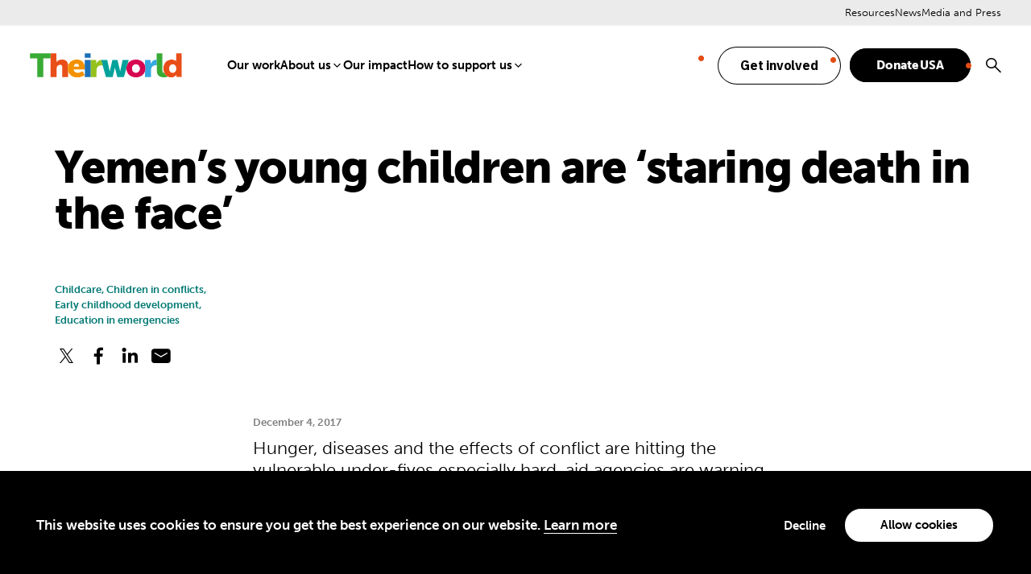

--- FILE ---
content_type: text/html; charset=UTF-8
request_url: https://theirworld.org/news/yemen-young-children-vulnerable-hunger-malnutrition-disease-childhood-development/
body_size: 18774
content:
<!DOCTYPE html>
<html lang="en">
<head>
	<meta name="viewport" content="width=device-width, initial-scale=1.0, viewport-fit=cover" />
	<script>['js','m4n'].forEach(function(attr){document.documentElement.setAttribute(attr,'')})</script>
	<meta name='robots' content='index, follow, max-image-preview:large, max-snippet:-1, max-video-preview:-1' />
	<style>img:is([sizes="auto" i], [sizes^="auto," i]) { contain-intrinsic-size: 3000px 1500px }</style>
	
	<!-- This site is optimized with the Yoast SEO plugin v26.1.1 - https://yoast.com/wordpress/plugins/seo/ -->
	<title>Yemen&#039;s young children are &#039;staring death in the face&#039;</title>
	<meta name="description" content="Hunger, diseases and the effects of conflict are hitting the vulnerable under-fives especially hard, aid agencies are warning." />
	<link rel="canonical" href="https://theirworld.org/news/yemen-young-children-vulnerable-hunger-malnutrition-disease-childhood-development/" />
	<meta property="og:locale" content="en_US" />
	<meta property="og:type" content="article" />
	<meta property="og:title" content="Yemen&#039;s young children are &#039;staring death in the face&#039;" />
	<meta property="og:description" content="Hunger, diseases and the effects of conflict are hitting the vulnerable under-fives especially hard, aid agencies are warning." />
	<meta property="og:url" content="https://theirworld.org/news/yemen-young-children-vulnerable-hunger-malnutrition-disease-childhood-development/" />
	<meta property="og:site_name" content="Theirworld" />
	<meta property="og:image" content="https://theirworld.org/wp-content/uploads/2017/11/Yemen-malnutrition-2.jpg" />
	<meta property="og:image:width" content="1000" />
	<meta property="og:image:height" content="666" />
	<meta property="og:image:type" content="image/jpeg" />
	<meta name="twitter:card" content="summary_large_image" />
	<script type="application/ld+json" class="yoast-schema-graph">{"@context":"https://schema.org","@graph":[{"@type":"WebPage","@id":"https://theirworld.org/news/yemen-young-children-vulnerable-hunger-malnutrition-disease-childhood-development/","url":"https://theirworld.org/news/yemen-young-children-vulnerable-hunger-malnutrition-disease-childhood-development/","name":"Yemen's young children are 'staring death in the face'","isPartOf":{"@id":"https://theirworld.org/#website"},"datePublished":"2017-12-04T13:45:39+00:00","description":"Hunger, diseases and the effects of conflict are hitting the vulnerable under-fives especially hard, aid agencies are warning.","breadcrumb":{"@id":"https://theirworld.org/news/yemen-young-children-vulnerable-hunger-malnutrition-disease-childhood-development/#breadcrumb"},"inLanguage":"en-US","potentialAction":[{"@type":"ReadAction","target":["https://theirworld.org/news/yemen-young-children-vulnerable-hunger-malnutrition-disease-childhood-development/"]}]},{"@type":"BreadcrumbList","@id":"https://theirworld.org/news/yemen-young-children-vulnerable-hunger-malnutrition-disease-childhood-development/#breadcrumb","itemListElement":[{"@type":"ListItem","position":1,"name":"Home","item":"https://theirworld.org/"},{"@type":"ListItem","position":2,"name":"Yemen&#8217;s young children are &#8216;staring death in the face&#8217;"}]},{"@type":"WebSite","@id":"https://theirworld.org/#website","url":"https://theirworld.org/","name":"Theirworld","description":"A brighter future for every child","potentialAction":[{"@type":"SearchAction","target":{"@type":"EntryPoint","urlTemplate":"https://theirworld.org/?s={search_term_string}"},"query-input":{"@type":"PropertyValueSpecification","valueRequired":true,"valueName":"search_term_string"}}],"inLanguage":"en-US"}]}</script>
	<!-- / Yoast SEO plugin. -->


<link rel='dns-prefetch' href='//act.theirworld.org' />
<link rel='dns-prefetch' href='//use.typekit.net' />
<link rel='dns-prefetch' href='//fonts.googleapis.com' />
<link rel="alternate" type="application/rss+xml" title="Theirworld &raquo; Feed" href="https://theirworld.org/feed/" />
<link rel="alternate" type="application/rss+xml" title="Theirworld &raquo; Comments Feed" href="https://theirworld.org/comments/feed/" />
<script type="text/javascript">
/* <![CDATA[ */
window._wpemojiSettings = {"baseUrl":"https:\/\/s.w.org\/images\/core\/emoji\/16.0.1\/72x72\/","ext":".png","svgUrl":"https:\/\/s.w.org\/images\/core\/emoji\/16.0.1\/svg\/","svgExt":".svg","source":{"concatemoji":"https:\/\/theirworld.org\/wp-includes\/js\/wp-emoji-release.min.js?ver=6.8.3"}};
/*! This file is auto-generated */
!function(s,n){var o,i,e;function c(e){try{var t={supportTests:e,timestamp:(new Date).valueOf()};sessionStorage.setItem(o,JSON.stringify(t))}catch(e){}}function p(e,t,n){e.clearRect(0,0,e.canvas.width,e.canvas.height),e.fillText(t,0,0);var t=new Uint32Array(e.getImageData(0,0,e.canvas.width,e.canvas.height).data),a=(e.clearRect(0,0,e.canvas.width,e.canvas.height),e.fillText(n,0,0),new Uint32Array(e.getImageData(0,0,e.canvas.width,e.canvas.height).data));return t.every(function(e,t){return e===a[t]})}function u(e,t){e.clearRect(0,0,e.canvas.width,e.canvas.height),e.fillText(t,0,0);for(var n=e.getImageData(16,16,1,1),a=0;a<n.data.length;a++)if(0!==n.data[a])return!1;return!0}function f(e,t,n,a){switch(t){case"flag":return n(e,"\ud83c\udff3\ufe0f\u200d\u26a7\ufe0f","\ud83c\udff3\ufe0f\u200b\u26a7\ufe0f")?!1:!n(e,"\ud83c\udde8\ud83c\uddf6","\ud83c\udde8\u200b\ud83c\uddf6")&&!n(e,"\ud83c\udff4\udb40\udc67\udb40\udc62\udb40\udc65\udb40\udc6e\udb40\udc67\udb40\udc7f","\ud83c\udff4\u200b\udb40\udc67\u200b\udb40\udc62\u200b\udb40\udc65\u200b\udb40\udc6e\u200b\udb40\udc67\u200b\udb40\udc7f");case"emoji":return!a(e,"\ud83e\udedf")}return!1}function g(e,t,n,a){var r="undefined"!=typeof WorkerGlobalScope&&self instanceof WorkerGlobalScope?new OffscreenCanvas(300,150):s.createElement("canvas"),o=r.getContext("2d",{willReadFrequently:!0}),i=(o.textBaseline="top",o.font="600 32px Arial",{});return e.forEach(function(e){i[e]=t(o,e,n,a)}),i}function t(e){var t=s.createElement("script");t.src=e,t.defer=!0,s.head.appendChild(t)}"undefined"!=typeof Promise&&(o="wpEmojiSettingsSupports",i=["flag","emoji"],n.supports={everything:!0,everythingExceptFlag:!0},e=new Promise(function(e){s.addEventListener("DOMContentLoaded",e,{once:!0})}),new Promise(function(t){var n=function(){try{var e=JSON.parse(sessionStorage.getItem(o));if("object"==typeof e&&"number"==typeof e.timestamp&&(new Date).valueOf()<e.timestamp+604800&&"object"==typeof e.supportTests)return e.supportTests}catch(e){}return null}();if(!n){if("undefined"!=typeof Worker&&"undefined"!=typeof OffscreenCanvas&&"undefined"!=typeof URL&&URL.createObjectURL&&"undefined"!=typeof Blob)try{var e="postMessage("+g.toString()+"("+[JSON.stringify(i),f.toString(),p.toString(),u.toString()].join(",")+"));",a=new Blob([e],{type:"text/javascript"}),r=new Worker(URL.createObjectURL(a),{name:"wpTestEmojiSupports"});return void(r.onmessage=function(e){c(n=e.data),r.terminate(),t(n)})}catch(e){}c(n=g(i,f,p,u))}t(n)}).then(function(e){for(var t in e)n.supports[t]=e[t],n.supports.everything=n.supports.everything&&n.supports[t],"flag"!==t&&(n.supports.everythingExceptFlag=n.supports.everythingExceptFlag&&n.supports[t]);n.supports.everythingExceptFlag=n.supports.everythingExceptFlag&&!n.supports.flag,n.DOMReady=!1,n.readyCallback=function(){n.DOMReady=!0}}).then(function(){return e}).then(function(){var e;n.supports.everything||(n.readyCallback(),(e=n.source||{}).concatemoji?t(e.concatemoji):e.wpemoji&&e.twemoji&&(t(e.twemoji),t(e.wpemoji)))}))}((window,document),window._wpemojiSettings);
/* ]]> */
</script>
<style id='wp-emoji-styles-inline-css' type='text/css'>

	img.wp-smiley, img.emoji {
		display: inline !important;
		border: none !important;
		box-shadow: none !important;
		height: 1em !important;
		width: 1em !important;
		margin: 0 0.07em !important;
		vertical-align: -0.1em !important;
		background: none !important;
		padding: 0 !important;
	}
</style>
<style id='classic-theme-styles-inline-css' type='text/css'>
/*! This file is auto-generated */
.wp-block-button__link{color:#fff;background-color:#32373c;border-radius:9999px;box-shadow:none;text-decoration:none;padding:calc(.667em + 2px) calc(1.333em + 2px);font-size:1.125em}.wp-block-file__button{background:#32373c;color:#fff;text-decoration:none}
</style>
<style id='safe-svg-svg-icon-style-inline-css' type='text/css'>
.safe-svg-cover{text-align:center}.safe-svg-cover .safe-svg-inside{display:inline-block;max-width:100%}.safe-svg-cover svg{fill:currentColor;height:100%;max-height:100%;max-width:100%;width:100%}

</style>
<style id='global-styles-inline-css' type='text/css'>
:root{--wp--preset--aspect-ratio--square: 1;--wp--preset--aspect-ratio--4-3: 4/3;--wp--preset--aspect-ratio--3-4: 3/4;--wp--preset--aspect-ratio--3-2: 3/2;--wp--preset--aspect-ratio--2-3: 2/3;--wp--preset--aspect-ratio--16-9: 16/9;--wp--preset--aspect-ratio--9-16: 9/16;--wp--preset--color--black: #000000;--wp--preset--color--cyan-bluish-gray: #abb8c3;--wp--preset--color--white: #ffffff;--wp--preset--color--pale-pink: #f78da7;--wp--preset--color--vivid-red: #cf2e2e;--wp--preset--color--luminous-vivid-orange: #ff6900;--wp--preset--color--luminous-vivid-amber: #fcb900;--wp--preset--color--light-green-cyan: #7bdcb5;--wp--preset--color--vivid-green-cyan: #00d084;--wp--preset--color--pale-cyan-blue: #8ed1fc;--wp--preset--color--vivid-cyan-blue: #0693e3;--wp--preset--color--vivid-purple: #9b51e0;--wp--preset--gradient--vivid-cyan-blue-to-vivid-purple: linear-gradient(135deg,rgba(6,147,227,1) 0%,rgb(155,81,224) 100%);--wp--preset--gradient--light-green-cyan-to-vivid-green-cyan: linear-gradient(135deg,rgb(122,220,180) 0%,rgb(0,208,130) 100%);--wp--preset--gradient--luminous-vivid-amber-to-luminous-vivid-orange: linear-gradient(135deg,rgba(252,185,0,1) 0%,rgba(255,105,0,1) 100%);--wp--preset--gradient--luminous-vivid-orange-to-vivid-red: linear-gradient(135deg,rgba(255,105,0,1) 0%,rgb(207,46,46) 100%);--wp--preset--gradient--very-light-gray-to-cyan-bluish-gray: linear-gradient(135deg,rgb(238,238,238) 0%,rgb(169,184,195) 100%);--wp--preset--gradient--cool-to-warm-spectrum: linear-gradient(135deg,rgb(74,234,220) 0%,rgb(151,120,209) 20%,rgb(207,42,186) 40%,rgb(238,44,130) 60%,rgb(251,105,98) 80%,rgb(254,248,76) 100%);--wp--preset--gradient--blush-light-purple: linear-gradient(135deg,rgb(255,206,236) 0%,rgb(152,150,240) 100%);--wp--preset--gradient--blush-bordeaux: linear-gradient(135deg,rgb(254,205,165) 0%,rgb(254,45,45) 50%,rgb(107,0,62) 100%);--wp--preset--gradient--luminous-dusk: linear-gradient(135deg,rgb(255,203,112) 0%,rgb(199,81,192) 50%,rgb(65,88,208) 100%);--wp--preset--gradient--pale-ocean: linear-gradient(135deg,rgb(255,245,203) 0%,rgb(182,227,212) 50%,rgb(51,167,181) 100%);--wp--preset--gradient--electric-grass: linear-gradient(135deg,rgb(202,248,128) 0%,rgb(113,206,126) 100%);--wp--preset--gradient--midnight: linear-gradient(135deg,rgb(2,3,129) 0%,rgb(40,116,252) 100%);--wp--preset--font-size--small: 13px;--wp--preset--font-size--medium: 20px;--wp--preset--font-size--large: 36px;--wp--preset--font-size--x-large: 42px;--wp--preset--spacing--20: 0.44rem;--wp--preset--spacing--30: 0.67rem;--wp--preset--spacing--40: 1rem;--wp--preset--spacing--50: 1.5rem;--wp--preset--spacing--60: 2.25rem;--wp--preset--spacing--70: 3.38rem;--wp--preset--spacing--80: 5.06rem;--wp--preset--shadow--natural: 6px 6px 9px rgba(0, 0, 0, 0.2);--wp--preset--shadow--deep: 12px 12px 50px rgba(0, 0, 0, 0.4);--wp--preset--shadow--sharp: 6px 6px 0px rgba(0, 0, 0, 0.2);--wp--preset--shadow--outlined: 6px 6px 0px -3px rgba(255, 255, 255, 1), 6px 6px rgba(0, 0, 0, 1);--wp--preset--shadow--crisp: 6px 6px 0px rgba(0, 0, 0, 1);}:where(.is-layout-flex){gap: 0.5em;}:where(.is-layout-grid){gap: 0.5em;}body .is-layout-flex{display: flex;}.is-layout-flex{flex-wrap: wrap;align-items: center;}.is-layout-flex > :is(*, div){margin: 0;}body .is-layout-grid{display: grid;}.is-layout-grid > :is(*, div){margin: 0;}:where(.wp-block-columns.is-layout-flex){gap: 2em;}:where(.wp-block-columns.is-layout-grid){gap: 2em;}:where(.wp-block-post-template.is-layout-flex){gap: 1.25em;}:where(.wp-block-post-template.is-layout-grid){gap: 1.25em;}.has-black-color{color: var(--wp--preset--color--black) !important;}.has-cyan-bluish-gray-color{color: var(--wp--preset--color--cyan-bluish-gray) !important;}.has-white-color{color: var(--wp--preset--color--white) !important;}.has-pale-pink-color{color: var(--wp--preset--color--pale-pink) !important;}.has-vivid-red-color{color: var(--wp--preset--color--vivid-red) !important;}.has-luminous-vivid-orange-color{color: var(--wp--preset--color--luminous-vivid-orange) !important;}.has-luminous-vivid-amber-color{color: var(--wp--preset--color--luminous-vivid-amber) !important;}.has-light-green-cyan-color{color: var(--wp--preset--color--light-green-cyan) !important;}.has-vivid-green-cyan-color{color: var(--wp--preset--color--vivid-green-cyan) !important;}.has-pale-cyan-blue-color{color: var(--wp--preset--color--pale-cyan-blue) !important;}.has-vivid-cyan-blue-color{color: var(--wp--preset--color--vivid-cyan-blue) !important;}.has-vivid-purple-color{color: var(--wp--preset--color--vivid-purple) !important;}.has-black-background-color{background-color: var(--wp--preset--color--black) !important;}.has-cyan-bluish-gray-background-color{background-color: var(--wp--preset--color--cyan-bluish-gray) !important;}.has-white-background-color{background-color: var(--wp--preset--color--white) !important;}.has-pale-pink-background-color{background-color: var(--wp--preset--color--pale-pink) !important;}.has-vivid-red-background-color{background-color: var(--wp--preset--color--vivid-red) !important;}.has-luminous-vivid-orange-background-color{background-color: var(--wp--preset--color--luminous-vivid-orange) !important;}.has-luminous-vivid-amber-background-color{background-color: var(--wp--preset--color--luminous-vivid-amber) !important;}.has-light-green-cyan-background-color{background-color: var(--wp--preset--color--light-green-cyan) !important;}.has-vivid-green-cyan-background-color{background-color: var(--wp--preset--color--vivid-green-cyan) !important;}.has-pale-cyan-blue-background-color{background-color: var(--wp--preset--color--pale-cyan-blue) !important;}.has-vivid-cyan-blue-background-color{background-color: var(--wp--preset--color--vivid-cyan-blue) !important;}.has-vivid-purple-background-color{background-color: var(--wp--preset--color--vivid-purple) !important;}.has-black-border-color{border-color: var(--wp--preset--color--black) !important;}.has-cyan-bluish-gray-border-color{border-color: var(--wp--preset--color--cyan-bluish-gray) !important;}.has-white-border-color{border-color: var(--wp--preset--color--white) !important;}.has-pale-pink-border-color{border-color: var(--wp--preset--color--pale-pink) !important;}.has-vivid-red-border-color{border-color: var(--wp--preset--color--vivid-red) !important;}.has-luminous-vivid-orange-border-color{border-color: var(--wp--preset--color--luminous-vivid-orange) !important;}.has-luminous-vivid-amber-border-color{border-color: var(--wp--preset--color--luminous-vivid-amber) !important;}.has-light-green-cyan-border-color{border-color: var(--wp--preset--color--light-green-cyan) !important;}.has-vivid-green-cyan-border-color{border-color: var(--wp--preset--color--vivid-green-cyan) !important;}.has-pale-cyan-blue-border-color{border-color: var(--wp--preset--color--pale-cyan-blue) !important;}.has-vivid-cyan-blue-border-color{border-color: var(--wp--preset--color--vivid-cyan-blue) !important;}.has-vivid-purple-border-color{border-color: var(--wp--preset--color--vivid-purple) !important;}.has-vivid-cyan-blue-to-vivid-purple-gradient-background{background: var(--wp--preset--gradient--vivid-cyan-blue-to-vivid-purple) !important;}.has-light-green-cyan-to-vivid-green-cyan-gradient-background{background: var(--wp--preset--gradient--light-green-cyan-to-vivid-green-cyan) !important;}.has-luminous-vivid-amber-to-luminous-vivid-orange-gradient-background{background: var(--wp--preset--gradient--luminous-vivid-amber-to-luminous-vivid-orange) !important;}.has-luminous-vivid-orange-to-vivid-red-gradient-background{background: var(--wp--preset--gradient--luminous-vivid-orange-to-vivid-red) !important;}.has-very-light-gray-to-cyan-bluish-gray-gradient-background{background: var(--wp--preset--gradient--very-light-gray-to-cyan-bluish-gray) !important;}.has-cool-to-warm-spectrum-gradient-background{background: var(--wp--preset--gradient--cool-to-warm-spectrum) !important;}.has-blush-light-purple-gradient-background{background: var(--wp--preset--gradient--blush-light-purple) !important;}.has-blush-bordeaux-gradient-background{background: var(--wp--preset--gradient--blush-bordeaux) !important;}.has-luminous-dusk-gradient-background{background: var(--wp--preset--gradient--luminous-dusk) !important;}.has-pale-ocean-gradient-background{background: var(--wp--preset--gradient--pale-ocean) !important;}.has-electric-grass-gradient-background{background: var(--wp--preset--gradient--electric-grass) !important;}.has-midnight-gradient-background{background: var(--wp--preset--gradient--midnight) !important;}.has-small-font-size{font-size: var(--wp--preset--font-size--small) !important;}.has-medium-font-size{font-size: var(--wp--preset--font-size--medium) !important;}.has-large-font-size{font-size: var(--wp--preset--font-size--large) !important;}.has-x-large-font-size{font-size: var(--wp--preset--font-size--x-large) !important;}
:where(.wp-block-post-template.is-layout-flex){gap: 1.25em;}:where(.wp-block-post-template.is-layout-grid){gap: 1.25em;}
:where(.wp-block-columns.is-layout-flex){gap: 2em;}:where(.wp-block-columns.is-layout-grid){gap: 2em;}
:root :where(.wp-block-pullquote){font-size: 1.5em;line-height: 1.6;}
</style>
<link rel='stylesheet' id='tm-fonts-css' href='https://use.typekit.net/mba3qtn.css?ver=v5' type='text/css' media='all' />
<link rel='stylesheet' id='tm-fonts-extras-css' href='https://fonts.googleapis.com/css2?family=IBM+Plex+Sans%3Aital%2Cwght%400%2C100..700%3B1%2C100..700&#038;display=swap&#038;ver=v5' type='text/css' media='all' />
<link rel='stylesheet' id='tm-app-css' href='https://theirworld.org/wp-content/themes/theirworld/assets/styles/app.css?ver=1756155822' type='text/css' media='all' />
<script type="text/javascript" src="https://theirworld.org/wp-includes/js/jquery/jquery.min.js?ver=3.7.1" id="jquery-core-js"></script>
<script type="text/javascript" src="https://theirworld.org/wp-includes/js/jquery/jquery-migrate.min.js?ver=3.4.1" id="jquery-migrate-js"></script>
<link rel="https://api.w.org/" href="https://theirworld.org/wp-json/" /><link rel="alternate" title="JSON" type="application/json" href="https://theirworld.org/wp-json/wp/v2/news/11402" /><link rel="EditURI" type="application/rsd+xml" title="RSD" href="https://theirworld.org/xmlrpc.php?rsd" />
<link rel='shortlink' href='https://theirworld.org/?p=11402' />
<link rel="alternate" title="oEmbed (JSON)" type="application/json+oembed" href="https://theirworld.org/wp-json/oembed/1.0/embed?url=https%3A%2F%2Ftheirworld.org%2Fnews%2Fyemen-young-children-vulnerable-hunger-malnutrition-disease-childhood-development%2F" />
<link rel="alternate" title="oEmbed (XML)" type="text/xml+oembed" href="https://theirworld.org/wp-json/oembed/1.0/embed?url=https%3A%2F%2Ftheirworld.org%2Fnews%2Fyemen-young-children-vulnerable-hunger-malnutrition-disease-childhood-development%2F&#038;format=xml" />
<link rel="apple-touch-icon" sizes="180x180" href="https://theirworld.org/wp-content/themes/theirworld/assets/favicons/apple-touch-icon.png"><link rel="icon" type="image/svg" href="https://theirworld.org/wp-content/themes/theirworld/assets/favicons/favicon.svg"><link rel="shortcut icon" href="https://theirworld.org/wp-content/themes/theirworld/assets/favicons/favicon.ico">
		<!-- Fundraise Up: the new standard for online giving -->
		<script>(function(w,d,s,n,a){if(!w[n]){var l='call,catch,on,once,set,then,track,openCheckout'
		.split(','),i,o=function(n){return'function'==typeof n?o.l.push([arguments])&&o
		:function(){return o.l.push([n,arguments])&&o}},t=d.getElementsByTagName(s)[0],
		j=d.createElement(s);j.async=!0;j.src='https://cdn.fundraiseup.com/widget/'+a+'';
		t.parentNode.insertBefore(j,t);o.s=Date.now();o.v=5;o.h=w.location.href;o.l=[];
		for(i=0;i<8;i++)o[l[i]]=o(l[i]);w[n]=o}
		})(window,document,'script','FundraiseUp','AFZDPAVL');</script>
		<!-- End Fundraise Up -->
		<!-- Google Tag Manager -->
<script>
window.dataLayer = window.dataLayer || [];
function gtag() {
dataLayer.push(arguments);
}

		gtag("consent", "default", {
			ad_storage: "denied",
			analytics_storage: "granted",
			wait_for_update: 500
		});

		gtag("consent", "default", {
			analytics_storage: "denied",
			region: ['US-CA', 'AT', 'BE', 'BG', 'HR', 'CY', 'CZ', 'DK', 'EE', 'FI', 'FR', 'DE', 'GR', 'HU', 'IE', 'IT', 'LV', 'LT', 'LU', 'MT', 'NL', 'PL', 'PT', 'RO', 'SK', 'SI', 'ES', 'SE', 'GB', 'GF', 'GP', 'MQ', 'ME', 'YT', 'RE', 'MF', 'GI', 'AX', 'PM', 'GL', 'BL', 'SX', 'AW', 'CW', 'WF', 'PF', 'NC', 'TF', 'AI', 'BM', 'IO', 'VG', 'KY', 'FK', 'MS', 'PN', 'SH', 'GS', 'TC', 'AD', 'LI', 'MC', 'SM', 'VA', 'JE', 'GG', 'GI', 'CH'],
			wait_for_update: 500
		});

		gtag("set", "ads_data_redaction", true);
(function(w,d,s,l,i){w[l]=w[l]||[];w[l].push({'gtm.start':
new Date().getTime(),event:'gtm.js'});var f=d.getElementsByTagName(s)[0],
j=d.createElement(s),dl=l!='dataLayer'?'&l='+l:'';j.async=true;j.src=
'https://www.googletagmanager.com/gtm.js?id='+i+dl;f.parentNode.insertBefore(j,f);
})(window,document,'script','dataLayer','GTM-TFHXPHZ');
</script>
<!-- End Google Tag Manager --></head>
<body class="wp-singular news-template-default single single-news postid-11402 wp-theme-theirworld" style="--sn: 105rem"">
	<!-- Google Tag Manager (noscript) -->
<noscript><iframe src="https://www.googletagmanager.com/ns.html?id=GTM-TFHXPHZ"
height="0" width="0" style="display:none;visibility:hidden"></iframe></noscript>
<!-- End Google Tag Manager (noscript) -->	<div class="root1">
		
			<div class="sentry1" initial @leave:top="$store.app.scrolled = true" @enter="$store.app.scrolled = false" x-data></div>

			<header class="top1" reveal="1+/0" id="top" x-data :class="{'-scrolled': $store.app.scrolled}" @click.away="if($store.app.overlay == 'nav'){ $store.app.overlay = false; }">
				<div class="top1-wrap -restrain">
					<p class="logo1">
							<a href="https://theirworld.org" aria-label="Theirworld" accesskey="h">
		<span class="img1 -fit" style="height:65px; --w: 201; --rl: 0.1592039800995">
			<img src="https://theirworld.org/wp-content/uploads/2023/01/large-Theirworld-official-logo_adobe_express.svg" alt="Theirworld" />
		</span>
	</a>
						</p>

					<nav class="skips1">
						<ul>
							<li><a href="#nav" accesskey="n">Skip to navigation [n]</a></li>
							<li><a href="#content" accesskey="c">Skip to content [c]</a></li>
							<li><a href="#footer" accesskey="f">Skip to footer [f]</a></li>
						</ul>
					</nav>

					<nav class="nav1" id="nav" x-data="{...unfolder(),...transitions()}" x-show="$store.app.overlay === 'nav'" x-spread="transitions" :class="{'-active': $store.app.overlay === 'nav'}">

						<ul id="menu-primary-navigation" class="nav1-main"><li id="menu-item-23695" class="menu-item menu-item-type-post_type menu-item-object-page menu-item-23695" x-spread="catcher"><a href="https://theirworld.org/projects/">Our work</a><em invisible>[1]</em></li>
<li id="menu-item-20620" class="menu-item menu-item-type-post_type menu-item-object-page menu-item-has-children menu-item-20620" x-spread="catcher"><a href="https://theirworld.org/about/">About us</a><em invisible>[2]</em><i class="icon-angle-down-bold" clickable @click="toggle($event)"></i>
<ul class="nav1-drop" heightwatch unfold>
	<li id="menu-item-23715" class="menu-item menu-item-type-post_type menu-item-object-page menu-item-23715" x-spread="catcher"><a href="https://theirworld.org/about/history/">History</a><em invisible>[3]</em></li>
	<li id="menu-item-23716" class="menu-item menu-item-type-post_type menu-item-object-page menu-item-23716" x-spread="catcher"><a href="https://theirworld.org/about/our-leadership/">Leadership</a><em invisible>[4]</em></li>
	<li id="menu-item-23717" class="menu-item menu-item-type-post_type menu-item-object-page menu-item-23717" x-spread="catcher"><a href="https://theirworld.org/about/our-network/">Our network</a><em invisible>[5]</em></li>
	<li id="menu-item-23718" class="menu-item menu-item-type-post_type menu-item-object-page menu-item-23718" x-spread="catcher"><a href="https://theirworld.org/join-our-team/">Join our team</a><em invisible>[6]</em></li>
	<li id="menu-item-23719" class="menu-item menu-item-type-post_type menu-item-object-page menu-item-23719" x-spread="catcher"><a href="https://theirworld.org/about/financial-statements/">Financial statements</a><em invisible>[7]</em></li>
	<li id="menu-item-27415" class="menu-item menu-item-type-post_type menu-item-object-page menu-item-27415" x-spread="catcher"><a href="https://theirworld.org/about/work-recognition/">Recognition for our work</a><em invisible>[8]</em></li>
</ul>
</li>
<li id="menu-item-26713" class="menu-item menu-item-type-post_type menu-item-object-page menu-item-26713" x-spread="catcher"><a href="https://theirworld.org/our-impact/">Our impact</a><em invisible>[9]</em></li>
<li id="menu-item-28175" class="menu-item menu-item-type-post_type menu-item-object-page menu-item-has-children menu-item-28175" x-spread="catcher"><a href="https://theirworld.org/how-to-support-us/">How to support us</a><em invisible>[10]</em><i class="icon-angle-down-bold" clickable @click="toggle($event)"></i>
<ul class="nav1-drop" heightwatch unfold>
	<li id="menu-item-28176" class="menu-item menu-item-type-post_type menu-item-object-page menu-item-28176" x-spread="catcher"><a href="https://theirworld.org/donate-global/">Single or monthly donation</a><em invisible>[11]</em></li>
	<li id="menu-item-28177" class="menu-item menu-item-type-post_type menu-item-object-page menu-item-28177" x-spread="catcher"><a href="https://theirworld.org/donate/usa/donor-advised-funds-daf/">Donor-Advised Funds (DAF)</a><em invisible>[12]</em></li>
	<li id="menu-item-28178" class="menu-item menu-item-type-post_type menu-item-object-page menu-item-28178" x-spread="catcher"><a href="https://theirworld.org/donate/legacy-giving/">Legacy Giving</a><em invisible>[13]</em></li>
	<li id="menu-item-28179" class="menu-item menu-item-type-post_type menu-item-object-page menu-item-28179" x-spread="catcher"><a href="https://theirworld.org/fundraising/partner-with-us/">Corporate or Foundation giving</a><em invisible>[14]</em></li>
	<li id="menu-item-28180" class="menu-item menu-item-type-post_type menu-item-object-page menu-item-28180" x-spread="catcher"><a href="https://theirworld.org/fundraising/giving-circle/">Join our Giving Circle</a><em invisible>[15]</em></li>
</ul>
</li>
</ul>
						<!-- Manually append the search item -->
						<ul class="nav1-actions">
							<li class="-fundraiseup-match"><a href="https://theirworld.org/get-involved/" class="button1 -invert"><span>Get involved</span></a></li></li>
</li>
<li class=""><a href="#XDMJLKPZ" class="button1"><span>Donate USA</span></a></li></li>
							<li class="-search -as:1">
								<a href="./?home--3#search" class="icon-search-bold" @click.prevent="$store.app.overlay = 'search'">
									<span>Search</span>
								</a>
							</li>
						</ul>

						<ul id="menu-hamburger-menu" class="nav1-side"><li id="menu-item-1688" class="menu-item menu-item-type-post_type menu-item-object-page menu-item-1688"><a href="https://theirworld.org/resources/">Resources</a></li>
<li id="menu-item-1689" class="menu-item menu-item-type-post_type menu-item-object-page menu-item-1689"><a href="https://theirworld.org/news/">News</a></li>
<li id="menu-item-23697" class="menu-item menu-item-type-post_type menu-item-object-page menu-item-23697"><a href="https://theirworld.org/media-and-press/">Media and Press</a></li>
</ul>
							<form action="https://theirworld.org" method="GET" class="nav1-search" >
				<p class="searchbox1">
			<label for="header-search-desktop" invisible>Search</label>
			<input type="text" name="s" id="header-search-desktop" placeholder="Search" />
			<button type="submit"><i class="icon-search-bold"><span>Search</span></i></button>
		</p>
	</form>
	
						<!--
						<form action="./" method="post" class="nav1-search">
							<p class="searchbox1">
								<label for="f134316" invisible>Search</label>    <input type="text" name="fieldname" id="912043" placeholder="Search" />
								<button type="submit"><i class="icon-search-bold"><span>Search</span></i></button>
							</p>
						</form> -->

					</nav>
					<p class="toggler1">
						<a href="#nav" aria-label="Menu" class="toggler1-link" x-data @click.prevent="$store.app.overlay = $store.app.overlay === 'nav' ? false : 'nav'">
							<svg class="toggler1-svg -us:n" viewBox="0 0 50 50" :class="{'-active': $store.app.overlay === 'nav'}">
								<path class="toggler1-line -top" d="M9,11.4h32c3,0,6,2.5,6,6.9S44.8,25,41,25H25"/>
								<path class="toggler1-line -middle" d="M9,25h32"/>
								<path class="toggler1-line -bottom" d="M41,38.6H9c0,0-6-0.6-6-6.7S9,25,9,25h16"/>
							</svg>
						</a>
					</p>

				</div>
			</header>

				<form action="https://theirworld.org" method="GET" class="search1" id="search" x-data :class="{'-active': $store.app.overlay == 'search'}" >
		<a href="./" class="search1-overlay" @click.prevent="$store.app.overlay = false" aria-hidden="true"></a>
		<div class="search1-outer">
			<div class="search1-inner">
				<a href="./" class="search1-close icon-close-medium -as:1" clickable @click.prevent="$store.app.overlay = false"></a>
				<p class="searchbox1">
					<label for="overlay-search" invisible>Search</label>
					<input type="text" name="s" id="overlay-search" placeholder="What can we help you find?" />
					<button type="submit"><i class="icon-search-bold"><span>Search</span></i></button>
				</p>
			</div>
		</div>
	</form>
	
				<section class="content1" id="content" data-warning="Your browser is outdated, it will not render this page properly, please upgrade.">
			<div class="wrap1 -pb:0">
		<div class="wrap1-inner -restrain" >
															<h1 class="-mb:2" reveal="1+/74">Yemen&#8217;s young children are &#8216;staring death in the face&#8217;</h1>
							<div class="body1 -contain -xw:4" reveal="1+/75">
					
	<div class="-grid -mb:2">
		
		<div class="-left -r1">
							<h4 class="-t:13 -c:a7t">Childcare, Children in conflicts, Early childhood development, Education in emergencies</h4>
					<div class="socials2 ">
				<ul class="socials2-items" flex>
										<li><a target="_blank" href="https://twitter.com/intent/tweet?url=https%3A%2F%2Ftheirworld.org%2Fnews%2Fyemen-young-children-vulnerable-hunger-malnutrition-disease-childhood-development%2F&text=Yemen%26%238217%3Bs+young+children+are+%26%238216%3Bstaring+death+in+the+face%26%238217%3B" class="icon-social-twitter" aria-label="Share on X"><span>Twitter</span></a></li	>
										<li><a style="cursor: pointer;" onclick="window.open('https://www.facebook.com/sharer/sharer.php?u=https%3A%2F%2Ftheirworld.org%2Fnews%2Fyemen-young-children-vulnerable-hunger-malnutrition-disease-childhood-development%2F', 'facebook_share', 'height=320, width=640, ');" class="icon-social-facebook" aria-label="Share on Facebook"><span>Facebook</span></a></li>
										<li><a target="_blank" href="https://www.linkedin.com/sharing/share-offsite/?url=https%3A%2F%2Ftheirworld.org%2Fnews%2Fyemen-young-children-vulnerable-hunger-malnutrition-disease-childhood-development%2F" class="icon-social-linkedin" aria-label="Share on Linkedin"><span>LinkedIn</span></a></li>
										<li><a target="_blank" href="mailto:?subject=https://theirworld.org:%20Yemen%E2%80%99s%20young%20children%20are%20%E2%80%98staring%20death%20in%20the%20face%E2%80%99&body=Yemen%E2%80%99s%20young%20children%20are%20%E2%80%98staring%20death%20in%20the%20face%E2%80%99%0D%0A%0D%0AHunger%2C%20diseases%20and%20the%20effects%20of%20conflict%20are%20hitting%20the%20vulnerable%20under-fives%20especially%20hard%2C%20aid%20agencies%20are%20warning.%0D%0A%0D%0Ahttps%3A%2F%2Ftheirworld.org%2Fnews%2Fyemen-young-children-vulnerable-hunger-malnutrition-disease-childhood-development%2F" class="icon-email-filled" aria-label="Share on Email"><span>Email</span></a></li>
					</ul>
	</div>
			</div>

	</div>

	
	<div class="-mb:2">
		<p class="-mb:m3 -t:13 -c:d2t"><time datetime="2017-12-04T13:45:39+00:00">December 4, 2017</time></p>
					<h3 class="-t:12 -mb:1">Hunger, diseases and the effects of conflict are hitting the vulnerable under-fives especially hard, aid agencies are warning.</h3>
				<hr class="line1 -mb:0">
	</div>

					</div>
						<div class="body1 -contain -xw:4" reveal="1+/76">
									<div class="-xw:4 -mx:a -my:3">
		<div class="wysiwyg">
			<p>Millions of people are suffering in the appalling humanitarian crisis that has gripped Yemen &#8211; and the hardest-hit are the very young.</p>
<p>A child is dying every 10 minutes from &#8220;preventable causes&#8221;, including malnutrition, cholera, diphtheria and &#8211; of course &#8211; the war itself.</p>
<p>The most vulnerable, those children under the age of five, are being abandoned to “stare death in the face,” according to the United Nations, which said 80% of children are now &#8220;in desperate need of aid&#8221;.</p>
<p>Huge numbers are at serious risk of stunted growth, which could irrecoverably affect their potential to develop physically and educationally.
</p>
<p>A child’s brain is 90% developed by the time they are five. For their brains to develop to the full potential, they need to have the proper care, protection, safety, stimulation and nourishment. Stunting occurs when a child has not had access to these in the formative years.</p>
<p>UN Secretary-General Antonio Guterres yesterday called for an end to air and ground assaults in Yemen, after an escalation of violence among rebel groups who had previously fought together in the ongoing conflict. </p>
		</div>
			</div>
		<div class="-xw:4 -mx:a -my:3">
		<div class="wysiwyg">
			<p>A blockade on humanitarian aid getting in has caused significant shortages of critical supplies, especially food and fuel.</p>
<p>“The Secretary-General calls for the urgent resumption of all commercial imports, without which millions of children, women and men risk mass hunger, disease and death,” said the statement from Guterres.
</p>
<p>The directors of the World Health Organization, UNICEF and the World Food Programme said in a joint statement Yemen had also been hit by the &#8220;world’s worst cholera outbreak in the midst of the world’s largest humanitarian crisis”. Young children are particularly vulnerable to cholera.</p>
<p>Urgently-needed vaccines to treat 600,000 children and protect them against diphtheria, meningitis, whooping cough, pneumonia and tuberculosis finally started getting through last week.</p>
<p>Geert Cappalaere, UNICEF Regional Director for the Middle East and North Africa, said: “It was our first delivery of humanitarian supplies to Sana’a airport since November 6. It is fair to say that Yemen is one of the worst places on earth to be a child.
</p>
<p>“More than 11 million Yemeni children are today in acute need of humanitarian assistance. That’s almost every single Yemeni boy and girl.</p>
		</div>
			</div>
		<div class="-xw:4 -mx:a -my:3">
		<div class="wysiwyg">
			<p>“Yemen today is also the country with almost the highest level of malnutrition. What has happened in the last two and a half years throughout Yemen has only exacerbated what was already a very sad reality.</p>
<p>“Today we estimate that every 10 minutes a child in Yemen is dying from preventable diseases. The massive and unprecedented outbreak of acute watery diarrhoea and cholera this year is no surprise. The war in Yemen is sadly a war on children. Close to 5000 children have been killed or seriously injured the last two and a half years alone.”</p>
<p>Two million children have also had their education disrupted and hundreds of schools have been damaged or destroyed.</p>
<p>Two years of conflict between the Saudi-led coalition and Houthi rebels have taken a heavy toll in Yemen, causing millions of people to be displaced, malnourished and fighting deadly diseases. The number of cholera cases is expected to reach 600,000 by the end of the year.</p>
<p>“This is a children’s crisis,” said Bismarck Swangin, a communication specialist for UNICEF <a href="https://www.theguardian.com/world/yemen">Yemen</a>. “When you look at the number of children who are staring at death due to malnourishment, and now that is compounded by a cholera outbreak, children are not only being killed directly as a result of the conflict, but more children are at risk and could die from indirect consequences.”</p>
		</div>
			</div>
		<blockquote class="-xw:4 -mx:a">
		Millions of children are going to bed hungry each night - they are acutely malnourished so they’re too weak to stand up.					<cite>Caroline Anning, Save the Children</cite>
			</blockquote>
		<div class="-xw:4 -mx:a -my:3">
		<div class="wysiwyg">
			<p>Caroline Anning, senior conflict and humanitarian advocacy adviser for Save the Children, said she was not surprised by the finding that 80% of children need humanitarian aid.</p>
<p>“It tallies with what we see on the ground,” said Anning. “The message we get is this is an off-the-scale humanitarian crisis, much bigger than what we see in Syria, much bigger than in other parts of the world, and it happens in the background almost, it doesn’t get the same amount of attention. </p>
<p>“What it means for children in Yemen is that there are millions of children going to bed hungry each night. Huge numbers of children are acutely malnourished so they’re too weak to stand up. </p>
<p>“We’re having mothers who are carrying their acutely malnourished children to clinics on their backs, walking for hours, because they don’t have the money to pay for transport.”</p>
<p>Earlier this year, international donors pledged $2.1 billion in humanitarian aid for Yemen. So far only a third of the money has come in, said the UN. </p>
		</div>
			</div>
		<div class="-xw:4 -mx:a -my:3">
		<div class="wysiwyg">
			<p>Young Yemeni children are also dealing with toxic stress – when exposure to periods of prolonged fear, chronic neglect or abuse, poverty and hunger means a child’s &#8220;stress response&#8221; goes into overdrive with devastating consequences for their health and development.</p>
<p>Researchers at Harvard University found that the more adverse experiences in childhood, the greater the likelihood of developmental delays and later health problems, including heart disease, diabetes, substance abuse and depression. 
</p>
<p>Consultant Clinical Psychologist Dr Rachel Andrew said: “Children who suffer repeated or long term traumatic events, like living through a war, can suffer irreparable harm.
</p>
<p>“The vast majority of children will describe dissociating (shutting off or shutting down/ daydreaming) as a survival mechanism. This process allows children (and adults) to take their mind away from atrocities when they don&#8217;t have any control. </p>
<p>“Children also describe feeling &#8216;on edge&#8217; through the day, easily startled or sensitive to noise, and at night having nightmares or restless sleep. Some will self-soothe through a repetitive noise or action (like rocking). Toxic stress will limit the development of a child across the board.”</p>
		</div>
			</div>
		<div class="-xw:4 -my:3 news-resource-list1">
					<hr class="line1 -s2 -full -mt:0" />
				<div class="-s2">
						<div>
					<article class="card1 card1b -center" reveal="1/">
				<a href="https://theirworld.org/resources/early-childhood-development/" class="card1-link -as:1" target="_self" x-data @mouseenter="$el.parentNode.classList.add('-hovered')" @mouseleave="$el.parentNode.classList.remove('-hovered')"><span invisible>Early childhood development</span></a>
								<figure class="card1-image"  >
										<span class="img1 " reveal style="--rl: 0.666666666667; --w: 210;" >
				<img class="lazyload" data-src="https://theirworld.org/wp-content/uploads/2016/10/JJUM1182-4.jpg" alt="A caregiver engaging with a young child during a learning activity"  data-srcset="https://theirworld.org/wp-content/uploads/2016/10/JJUM1182-4.jpg 1500w, https://theirworld.org/wp-content/uploads/2016/10/JJUM1182-4.jpg 1500w, https://theirworld.org/wp-content/uploads/2016/10/JJUM1182-4-1000x667.jpg 1000w, https://theirworld.org/wp-content/uploads/2016/10/JJUM1182-4-500x333.jpg 500w, https://theirworld.org/wp-content/uploads/2016/10/JJUM1182-4-250x167.jpg 250w" data-sizes="auto" />
				<i class="loader1 "></i>
				<noscript><img src="https://theirworld.org/wp-content/uploads/2016/10/JJUM1182-4.jpg" alt="A caregiver engaging with a young child during a learning activity"></noscript>
							</span>
															</figure>
						<div class="card1-main" x-data>
									<h3 id="card1-1" class="card1-title -t:15"><span class="-hs:1">Early childhood development</span></h3>
																										</div>
	</article>
				</div>
		</div>
	</div>
				</div>
						<hr class="-my:3" reveal="1/" />
		<div class="more1 -pb:3">
		<div class="subtitle1">
							<h2 class="subtitle1-title" reveal="1/">More news</h2>
										<p class="subtitle1-action -t:13" reveal="1/"><a href="https://theirworld.org/news/">See all news</a></p>
					</div>
		<div flex>
				<article class="card1 " w="24/12/" reveal="2/">
				<a href="https://theirworld.org/news/mybeststart-programme-gives-young-girls-the-education-they-deserve/" class="card1-link -as:1" target="_self" x-data @mouseenter="$el.parentNode.classList.add('-hovered')" @mouseleave="$el.parentNode.classList.remove('-hovered')"><span invisible>MyBestStart programme gives young girls the education they deserve</span></a>
								<figure class="card1-image"  >
										<span class="img1 " reveal style="--rl: 0.666666666667; --w: 710;" >
				<img class="lazyload" data-src="https://theirworld.org/wp-content/uploads/2022/10/MyBestStart-girls-in-Lebanon.jpg" alt=""  data-srcset="https://theirworld.org/wp-content/uploads/2022/10/MyBestStart-girls-in-Lebanon.jpg 1920w, https://theirworld.org/wp-content/uploads/2022/10/MyBestStart-girls-in-Lebanon-1500x844.jpg 1500w, https://theirworld.org/wp-content/uploads/2022/10/MyBestStart-girls-in-Lebanon-1000x563.jpg 1000w, https://theirworld.org/wp-content/uploads/2022/10/MyBestStart-girls-in-Lebanon-500x281.jpg 500w, https://theirworld.org/wp-content/uploads/2022/10/MyBestStart-girls-in-Lebanon-250x141.jpg 250w" data-sizes="auto" />
				<i class="loader1 "></i>
				<noscript><img src="https://theirworld.org/wp-content/uploads/2022/10/MyBestStart-girls-in-Lebanon.jpg" alt=""></noscript>
							</span>
															</figure>
						<div class="card1-main" x-data>
							<p class="card1-date -t:13 -c:d2t"><time datetime=" 2022-10-11">11 Oct 2022</time></p>
									<h3 id="card1-2" class="card1-title -t:14"><span class="-hs:1">MyBestStart programme gives young girls the education they deserve</span></h3>
																										</div>
	</article>
		<article class="card1 " w="24/12/" reveal="2/">
				<a href="https://theirworld.org/news/why-the-world-needs-to-spend-much-more-on-early-childhood-education/" class="card1-link -as:1" target="_self" x-data @mouseenter="$el.parentNode.classList.add('-hovered')" @mouseleave="$el.parentNode.classList.remove('-hovered')"><span invisible>Why the world needs to spend much more on early childhood education</span></a>
								<figure class="card1-image"  >
										<span class="img1 " reveal style="--rl: 0.666666666667; --w: 710;" >
				<img class="lazyload" data-src="https://theirworld.org/wp-content/uploads/2022/09/MyBestStart-project-in-Lebanon.png" alt=""  data-srcset="https://theirworld.org/wp-content/uploads/2022/09/MyBestStart-project-in-Lebanon.png 1024w, https://theirworld.org/wp-content/uploads/2022/09/MyBestStart-project-in-Lebanon.png 1024w, https://theirworld.org/wp-content/uploads/2022/09/MyBestStart-project-in-Lebanon-1000x667.png 1000w, https://theirworld.org/wp-content/uploads/2022/09/MyBestStart-project-in-Lebanon-500x333.png 500w, https://theirworld.org/wp-content/uploads/2022/09/MyBestStart-project-in-Lebanon-250x167.png 250w" data-sizes="auto" />
				<i class="loader1 "></i>
				<noscript><img src="https://theirworld.org/wp-content/uploads/2022/09/MyBestStart-project-in-Lebanon.png" alt=""></noscript>
							</span>
															</figure>
						<div class="card1-main" x-data>
							<p class="card1-date -t:13 -c:d2t"><time datetime=" 2022-09-15">15 Sep 2022</time></p>
									<h3 id="card1-3" class="card1-title -t:14"><span class="-hs:1">Why the world needs to spend much more on early childhood education</span></h3>
																										</div>
	</article>
			</div>
	</div>
			</div>
	</div>

	</section>
			<footer class="footer1 -restrain " reveal="1/" id="footer">
							<div class="footer1-section -top" flex>

					
						<div w="24/24/11">
															<h3>Stay up to date on our&nbsp;work</h3>
																						<p class="-t:11"><label for="id_email" class="-fw:n">Get updates on the latest work, impact stories, and ways that you can take action to tackle the global education crisis.</label></p>
														<div id="fa-form">
																<style>.wForm form{text-align: left;}</style><!-- FORM: HEAD SECTION -->
    <meta http-equiv="Content-Type" content="text/html; charset=utf-8" />
    <meta name="referrer" content="no-referrer-when-downgrade">
    <!-- THIS SCRIPT NEEDS TO BE LOADED FIRST BEFORE wforms.js -->
    <script type="text/javascript" data-for="FA__DOMContentLoadedEventDispatch" src="https://theirworld.tfaforms.net/js/FA__DOMContentLoadedEventDispatcher.js" defer></script>
                        <style>
                    .captcha {
                        padding-bottom: 1em !important;
                    }
                    .wForm .captcha .oneField {
                        margin: 0;
                        padding: 0;
                    }
                </style>
                <script type="text/javascript">
                    // initialize our variables
                    var captchaReady = 0;
                    var wFORMSReady = 0;
                    var isConditionalSubmitEnabled = false;

                    // when wForms is loaded call this
                    var wformsReadyCallback = function () {
                        // using this var to denote if wForms is loaded
                        wFORMSReady = 1;
                        isConditionalSubmitEnabled = document.getElementById('submit_button').hasAttribute('data-condition');
                        // call our recaptcha function which is dependent on both
                        // wForms and an async call to google
                        // note the meat of this function wont fire until both
                        // wFORMSReady = 1 and captchaReady = 1
                        onloadCallback();
                    }
                    var gCaptchaReadyCallback = function() {
                        // using this var to denote if captcha is loaded
                        captchaReady = 1;
                        isConditionalSubmitEnabled = document.getElementById('submit_button').hasAttribute('data-condition');
                        // call our recaptcha function which is dependent on both
                        // wForms and an async call to google
                        // note the meat of this function wont fire until both
                        // wFORMSReady = 1 and captchaReady = 1
                        onloadCallback();
                    };

                    // add event listener to fire when wForms is fully loaded
                    document.addEventListener("wFORMSLoaded", wformsReadyCallback);

                    var enableSubmitButton = function() {
                        var submitButton = document.getElementById('submit_button');
                        var explanation = document.getElementById('disabled-explanation');
                        var isConditionalSubmitConditionMet = wFORMS.behaviors.condition.isConditionalSubmitConditionMet;
                        if (
                            submitButton != null &&
                            (isConditionalSubmitEnabled && isConditionalSubmitConditionMet) ||
                            !isConditionalSubmitEnabled
                        )
                        {
                            submitButton.removeAttribute('disabled');
                            if (explanation != null) {
                                explanation.style.display = 'none';
                            }
                        }
                    };
                    var disableSubmitButton = function() {
                        var submitButton = document.getElementById('submit_button');
                        var explanation = document.getElementById('disabled-explanation');
                        if (submitButton != null) {
                            submitButton.disabled = true;
                            if (explanation != null) {
                                explanation.style.display = 'block';
                            }
                        }
                    };

                    // call this on both captcha async complete and wforms fully
                    // initialized since we can't be sure which will complete first
                    // and we need both done for this to function just check that they are
                    // done to fire the functionality
                    var onloadCallback = function () {
                        // if our captcha is ready (async call completed)
                        // and wFORMS is completely loaded then we are ready to add
                        // the captcha to the page
                        if (captchaReady && wFORMSReady) {
                            // Prevent both concurrent and sequential executions
                            if (window.isCreatingCaptcha || window.hasCaptchaRendered) {
                                return;
                            }
                            window.isCreatingCaptcha = true;

                            try {
                                var submitButton = document.getElementById('submit_button');
                                var formContainer = submitButton.closest('form') || submitButton.closest('.wFormContainer');
                                var faCaptcha = null;

                                if (formContainer) {
                                    faCaptcha = formContainer.querySelector('#google-captcha');
                                }

                                // Also check if captcha was appended to body as fallback (look for FA-specific structure)
                                if (!faCaptcha) {
                                    var bodyCaptchas = document.querySelectorAll('body > #google-captcha');
                                    for (var i = 0; i < bodyCaptchas.length; i++) {
                                        // Verify it's a FormAssembly captcha by checking for specific structure
                                        if (bodyCaptchas[i].querySelector('.captcha .oneField .g-recaptcha')) {
                                            faCaptcha = bodyCaptchas[i];
                                            break;
                                        }
                                    }
                                }

                                if (faCaptcha) { 
                                    if (faCaptcha.parentNode) {
                                        faCaptcha.parentNode.removeChild(faCaptcha);
                                    } 
                                }

                            // Now create a new captcha container
                            var captchaContainer = document.createElement('div');
                            captchaContainer.id = 'google-captcha';
                            
                            var captchaDiv = document.createElement('div');
                            captchaDiv.className = 'captcha';
                            
                            var oneFieldDiv = document.createElement('div');
                            oneFieldDiv.className = 'oneField';
                            
                            var recaptchaElement = document.createElement('div');
                            recaptchaElement.id = 'g-recaptcha-render-div';
                            recaptchaElement.className = 'g-recaptcha';
                            
                            var errorDiv = document.createElement('div');
                            errorDiv.className = 'g-captcha-error';
                            
                            var helpDiv = document.createElement('div');
                            helpDiv.className = 'captchaHelp';
                            helpDiv.innerHTML = 'reCAPTCHA helps prevent automated form spam.<br>';
                            
                            var disabledDiv = document.createElement('div');
                            disabledDiv.id = 'disabled-explanation';
                            disabledDiv.className = 'captchaHelp';
                            disabledDiv.style.display = 'block';
                            disabledDiv.innerHTML = 'The submit button will be disabled until you complete the CAPTCHA.';
                            
                            oneFieldDiv.appendChild(recaptchaElement);
                            oneFieldDiv.appendChild(errorDiv);
                            oneFieldDiv.appendChild(document.createElement('br'));
                            captchaDiv.appendChild(oneFieldDiv);
                            captchaDiv.appendChild(helpDiv);
                            captchaDiv.appendChild(disabledDiv);
                            captchaContainer.appendChild(document.createElement('br'));
                            captchaContainer.appendChild(captchaDiv);
                            
                            if (submitButton && submitButton.parentNode) {
                                submitButton.parentNode.insertBefore(captchaContainer, submitButton);
                            } else {
                                // Fallback: append to body if submit button not found.
                                document.body.appendChild(captchaContainer);
                            }
                        } finally {
                            window.isCreatingCaptcha = false;
                        }
                            
                            grecaptcha.enterprise.render('g-recaptcha-render-div', {
                                'sitekey': '6LfMg_EaAAAAAMhDNLMlgqDChzmtYHlx1yU2y7GI',
                                'theme': 'light',
                                'size': 'normal',
                                'callback': 'enableSubmitButton',
                                'expired-callback': 'disableSubmitButton'
                            });
                            window.hasCaptchaRendered = true;
                            var oldRecaptchaCheck = parseInt('1');
                            if (oldRecaptchaCheck === -1) {
                                var standardCaptcha = document.getElementById("tfa_captcha_text");
                                standardCaptcha = standardCaptcha.parentNode.parentNode.parentNode;
                                standardCaptcha.parentNode.removeChild(standardCaptcha);
                            }

                            if (!wFORMS.instances['paging']) {
                                document.getElementById("g-recaptcha-render-div").parentNode.parentNode.parentNode.style.display = "block";
                                //document.getElementById("g-recaptcha-render-div").parentNode.parentNode.parentNode.removeAttribute("hidden");
                            }
                            document.getElementById("g-recaptcha-render-div").getAttributeNode('id').value = 'tfa_captcha_text';

                            var captchaError = '';
                            if (captchaError == '1') {
                                var errMsgText = 'The CAPTCHA was not completed successfully.';
                                var errMsgDiv = document.createElement('div');
                                errMsgDiv.id = "tfa_captcha_text-E";
                                errMsgDiv.className = "err errMsg";
                                errMsgDiv.innerText = errMsgText;
                                var loc = document.querySelector('.g-captcha-error');
                                loc.insertBefore(errMsgDiv, loc.childNodes[0]);

                                /* See wFORMS.behaviors.paging.applyTo for origin of this code */
                                if (wFORMS.instances['paging']) {
                                    var b = wFORMS.instances['paging'][0];
                                    var pp = base2.DOM.Element.querySelector(document, wFORMS.behaviors.paging.CAPTCHA_ERROR);
                                    if (pp) {
                                        var lastPage = 1;
                                        for (var i = 1; i < 100; i++) {
                                            if (b.behavior.isLastPageIndex(i)) {
                                                lastPage = i;
                                                break;
                                            }
                                        }
                                        b.jumpTo(lastPage);
                                    }
                                }
                            }
                        }
                    }
                </script>
                                    <script src='https://www.google.com/recaptcha/enterprise.js?onload=gCaptchaReadyCallback&render=explicit&hl=en_US' async
                        defer></script>
                <script type="text/javascript">
                    document.addEventListener("DOMContentLoaded", function() {
                        var warning = document.getElementById("javascript-warning");
                        if (warning != null) {
                            warning.parentNode.removeChild(warning);
                        }
                        var oldRecaptchaCheck = parseInt('1');
                        if (oldRecaptchaCheck !== -1) {
                            var explanation = document.getElementById('disabled-explanation');
                            var submitButton = document.getElementById('submit_button');
                            if (submitButton != null) {
                                submitButton.disabled = true;
                                if (explanation != null) {
                                    explanation.style.display = 'block';
                                }
                            }
                        }
                    });
                </script>
                <script type="text/javascript">
        document.addEventListener("FA__DOMContentLoaded", function(){
            const FORM_TIME_START = Math.floor((new Date).getTime()/1000);
            let formElement = document.getElementById("tfa_0");
            if (null === formElement) {
                formElement = document.getElementById("0");
            }
            let appendJsTimerElement = function(){
                let formTimeDiff = Math.floor((new Date).getTime()/1000) - FORM_TIME_START;
                let cumulatedTimeElement = document.getElementById("tfa_dbCumulatedTime");
                if (null !== cumulatedTimeElement) {
                    let cumulatedTime = parseInt(cumulatedTimeElement.value);
                    if (null !== cumulatedTime && cumulatedTime > 0) {
                        formTimeDiff += cumulatedTime;
                    }
                }
                let jsTimeInput = document.createElement("input");
                jsTimeInput.setAttribute("type", "hidden");
                jsTimeInput.setAttribute("value", formTimeDiff.toString());
                jsTimeInput.setAttribute("name", "tfa_dbElapsedJsTime");
                jsTimeInput.setAttribute("id", "tfa_dbElapsedJsTime");
                jsTimeInput.setAttribute("autocomplete", "off");
                if (null !== formElement) {
                    formElement.appendChild(jsTimeInput);
                }
            };
            if (null !== formElement) {
                if(formElement.addEventListener){
                    formElement.addEventListener('submit', appendJsTimerElement, false);
                } else if(formElement.attachEvent){
                    formElement.attachEvent('onsubmit', appendJsTimerElement);
                }
            }
        });
    </script>

    <link href="https://theirworld.tfaforms.net/dist/form-builder/5.0.0/wforms-layout.css?v=8539d09ff277bbbfe65a8e332db6d9b67b2be835" rel="stylesheet" type="text/css" />

    <link href="https://theirworld.tfaforms.net/uploads/themes/theme-30.css" rel="stylesheet" type="text/css" />
    <link href="https://theirworld.tfaforms.net/dist/form-builder/5.0.0/wforms-jsonly.css?v=8539d09ff277bbbfe65a8e332db6d9b67b2be835" rel="alternate stylesheet" title="This stylesheet activated by javascript" type="text/css" />
    <script type="text/javascript" src="https://theirworld.tfaforms.net/wForms/3.11/js/wforms.js?v=8539d09ff277bbbfe65a8e332db6d9b67b2be835"></script>
    <script type="text/javascript">
        if(wFORMS.behaviors.prefill) wFORMS.behaviors.prefill.skip = true;
    </script>
    <script type="text/javascript" src="https://theirworld.tfaforms.net/wForms/3.11/js/localization-en_US.js?v=8539d09ff277bbbfe65a8e332db6d9b67b2be835"></script>

<!-- FORM: BODY SECTION -->
<div class="wFormContainer" >
    <div class="wFormHeader"></div>
    <style type="text/css"></style><div class=""><div class="wForm" id="5116529-WRPR" data-language="en_US" dir="ltr">
<div class="codesection" id="code-5116529"></div>
<form method="post" action="https://theirworld.tfaforms.net/api_v2/rest/workflow/processor" class="hintsBelow labelsAbove" id="5116529">
<div class="oneField field-container-D  labelsAbove hintsSide " id="tfa_1-D">
<label id="tfa_1-L" class="label preField reqMark" for="tfa_1">First name</label><br><div class="inputWrapper"><input aria-required="true" type="text" id="tfa_1" name="tfa_1" value="" placeholder="First name" title="First name" class="required"></div>
</div>
<div class="oneField field-container-D  labelsAbove  " id="tfa_2-D">
<label id="tfa_2-L" class="label preField reqMark" for="tfa_2">Last name</label><br><div class="inputWrapper"><input aria-required="true" type="text" id="tfa_2" name="tfa_2" value="" placeholder="Last name" title="Last name" class="required"></div>
</div>
<div class="oneField field-container-D  labelsAbove  " id="tfa_4-D">
<label id="tfa_4-L" class="label preField reqMark" for="tfa_4">Email</label><br><div class="inputWrapper"><input aria-required="true" type="text" id="tfa_4" name="tfa_4" value="" placeholder="Email" title="Email" class="validate-email required"></div>
</div>
<div class="htmlSection" id="tfa_243"><div class="htmlContent" id="tfa_243-HTML"><span style="caret-color: rgb(40, 60, 70); color: rgb(40, 60, 70); font-family: -apple-system, system-ui, BlinkMacSystemFont, &quot;Segoe UI&quot;, Helvetica, Arial, sans-serif, &quot;Apple Color Emoji&quot;, &quot;Segoe UI Emoji&quot;, &quot;Segoe UI Symbol&quot;; font-size: 12px;"><br>By signing up, you are agreeing to receive email updates from Theirworld (from which you can unsubscribe at any time), and agreeing to our&nbsp;</span><a style="color: var(--color-blue); font-family: -apple-system, system-ui, BlinkMacSystemFont, &quot;Segoe UI&quot;, Helvetica, Arial, sans-serif, &quot;Apple Color Emoji&quot;, &quot;Segoe UI Emoji&quot;, &quot;Segoe UI Symbol&quot;; font-size: 12px;" href="https://theirworld.org/about/privacy-policy"></a><a style="caret-color: rgb(40, 60, 70); color: rgb(40, 60, 70); font-family: -apple-system, system-ui, BlinkMacSystemFont, &quot;Segoe UI&quot;, Helvetica, Arial, sans-serif, &quot;Apple Color Emoji&quot;, &quot;Segoe UI Emoji&quot;, &quot;Segoe UI Symbol&quot;; font-size: 12px;" target="_blank" href="https://theirworld.org/about/privacy-policy">privacy policy</a><span color="" style="caret-color:=">.</span></div></div>
<div class="actions" id="5116529-A" data-contentid="submit_button">
<div id="google-captcha" style="display: none">
<br><div class="captcha">
<div class="oneField">
<div class="g-recaptcha" id="g-recaptcha-render-div"></div>
<div class="g-captcha-error"></div>
<br>
</div>
<div class="captchaHelp">reCAPTCHA helps prevent automated form spam.<br>
</div>
<div id="disabled-explanation" class="captchaHelp" style="display: none">The submit button will be disabled until you complete the CAPTCHA.</div>
</div>
</div>
<input type="submit" data-label="Sign up" class="primaryAction" id="submit_button" value="Sign up">
</div>
<div style="clear:both"></div>
<input type="hidden" value="415-7fc2d6c82719caf7198eccbc8c673b7e" name="tfa_dbCounters" id="tfa_dbCounters" autocomplete="off"><input type="hidden" value="5116529" name="tfa_dbFormId" id="tfa_dbFormId"><input type="hidden" value="" name="tfa_dbResponseId" id="tfa_dbResponseId"><input type="hidden" value="59d644260948e23ceea4ad928d0be073" name="tfa_dbControl" id="tfa_dbControl"><input type="hidden" value="" name="tfa_dbWorkflowSessionUuid" id="tfa_dbWorkflowSessionUuid"><input type="hidden" value="1764661667" name="tfa_dbTimeStarted" id="tfa_dbTimeStarted" autocomplete="off"><input type="hidden" value="5" name="tfa_dbVersionId" id="tfa_dbVersionId"><input type="hidden" value="" name="tfa_switchedoff" id="tfa_switchedoff">
</form>
</div></div><div class="wFormFooter"><p class="supportInfo"><br></p></div>
  <p class="supportInfo" >
      </p>
 </div>

<script
    id="analytics-collector-script"
    type="text/javascript"
    src="https://theirworld.tfaforms.net/dist/analytics/data-collector.e86d94bd97a6d88cf5db.js"
    data-customer-id="162569"
    data-endpoint="https://analytics.formassembly.com/v1/traces"
></script>

							</div>
						</div>

										<div w="24/24/11" class="-t:11">
													<div>
								<p>Theirworld is a global children’s charity committed to ending the global education crisis and unleashing the potential of the next generation.</p>
							</div>
																		<nav class="footer1-links ">
																						<ul>
																														<li>
																	<a  href="https://theirworld.org/contact-us/" target="_self" title="Contact us">
													Contact us																				</a>
														</li>
																																								<li>
																	<a  href="https://theirworld.org/contact-us/" target="_blank" title="Theirworld UK">
													Theirworld UK																				</a>
														</li>
																																								<li>
																	<a  href="https://theirworld.org/contact-us/" target="_self" title="Theirworld USA">
													Theirworld USA																				</a>
														</li>
																																								<li>
																	<a  href="https://theirworld.org/media-and-press/" target="_self" title="Media and Press">
													Media and Press																				</a>
														</li>
																																								<li>
																	<a  href="https://theirworld.org/safeguarding-policy/" target="_self" title="Safeguarding">
													Safeguarding																				</a>
														</li>
																											</ul>
														<div class="-d:b">
														<figure class=""  >
							<a  href="https://gbc-education.org/" target="_blank" title="" >
								<span class="img1 -width -fit" reveal style="--rl: 0.3232421875; --w: 130;" >
				<img class="lazyload" data-src="https://theirworld.org/wp-content/uploads/2022/01/medium-GBCED_Logo_blue.png" alt=""  data-srcset="https://theirworld.org/wp-content/uploads/2022/01/medium-GBCED_Logo_blue.png 1024w, https://theirworld.org/wp-content/uploads/2022/01/medium-GBCED_Logo_blue.png 1024w, https://theirworld.org/wp-content/uploads/2022/01/medium-GBCED_Logo_blue-1000x323.png 1000w, https://theirworld.org/wp-content/uploads/2022/01/medium-GBCED_Logo_blue-500x162.png 500w, https://theirworld.org/wp-content/uploads/2022/01/medium-GBCED_Logo_blue-250x81.png 250w" data-sizes="auto" />
				<i class="loader1 "></i>
				<noscript><img src="https://theirworld.org/wp-content/uploads/2022/01/medium-GBCED_Logo_blue.png" alt=""></noscript>
							</span>
											</a>
									</figure>
											</div>
						</nav>
					</div>
				</div>
						<hr>
			<div class="footer1-section -middle" flex>
									<div w="24/24/12">
													<h4>Follow Us</h4>
												<div class="socials1">
							<ul class="socials1-items" flex>
																	<li><a href="https://twitter.com/theirworld" target="_blank" class="icon-social-twitter" aria-label="Twitter"><span>Twitter</span></a></li>
																	<li><a href="https://instagram.com/theirworldorg" target="_blank" class="icon-social-instagram" aria-label="Instagram"><span>Instagram</span></a></li>
																	<li><a href="https://www.facebook.com/Theirworld" target="_blank" class="icon-social-facebook" aria-label="Facebook"><span>Facebook</span></a></li>
																	<li><a href="https://www.linkedin.com/company/theirworld" target="_blank" class="icon-social-linkedin" aria-label="LinkedIn"><span>LinkedIn</span></a></li>
																	<li><a href="https://www.youtube.com/user/TheirworldUK" target="_blank" class="icon-social-youtube" aria-label="Youtube"><span>Youtube</span></a></li>
																	<li><a href="https://www.tiktok.com/@theirworldorg" target="_blank" class="icon-social-tiktok" aria-label="TikTok"><span>TikTok</span></a></li>
															</ul>
						</div>
					</div>
				
				<div w="24/24/12">

					
					<div class="accreditation1">
																	<span class="img1 -width -fit" reveal style="--rl: 0.306666666667; --w: 200;" >
				<img class="lazyload" data-src="https://theirworld.org/wp-content/uploads/2022/03/fr-logo.png" alt=""  data-srcset="https://theirworld.org/wp-content/uploads/2022/03/fr-logo.png 300w, https://theirworld.org/wp-content/uploads/2022/03/fr-logo.png 300w, https://theirworld.org/wp-content/uploads/2022/03/fr-logo.png 300w, https://theirworld.org/wp-content/uploads/2022/03/fr-logo.png 300w, https://theirworld.org/wp-content/uploads/2022/03/fr-logo-250x77.png 250w" data-sizes="auto" />
				<i class="loader1 "></i>
				<noscript><img src="https://theirworld.org/wp-content/uploads/2022/03/fr-logo.png" alt=""></noscript>
							</span>
																									<span class="img1 -width -fit" reveal style="--rl: 1; --w: 100;" >
				<img class="lazyload" data-src="https://theirworld.org/wp-content/uploads/2023/11/Four-Star-Rating-Badge-Full-Color-2000x2000.png" alt=""  data-srcset="https://theirworld.org/wp-content/uploads/2023/11/Four-Star-Rating-Badge-Full-Color-2000x2000.png 2000w, https://theirworld.org/wp-content/uploads/2023/11/Four-Star-Rating-Badge-Full-Color-1500x1500.png 1500w, https://theirworld.org/wp-content/uploads/2023/11/Four-Star-Rating-Badge-Full-Color-1000x1000.png 1000w, https://theirworld.org/wp-content/uploads/2023/11/Four-Star-Rating-Badge-Full-Color-500x500.png 500w, https://theirworld.org/wp-content/uploads/2023/11/Four-Star-Rating-Badge-Full-Color-200x200.png 200w" data-sizes="auto" />
				<i class="loader1 "></i>
				<noscript><img src="https://theirworld.org/wp-content/uploads/2023/11/Four-Star-Rating-Badge-Full-Color-2000x2000.png" alt=""></noscript>
							</span>
																						<a class="-as:1" href="https://www.guidestar.org/profile/shared/2b2325a2-f430-4106-b304-b4a772495f97" target="_blank" title="" style="width:105px;">
								<span class="img1 -width -fit" reveal style="--rl: 0.995085995086; --w: 100;" >
				<img class="lazyload" data-src="https://theirworld.org/wp-content/uploads/2025/03/2025-transparency.png" alt=""  data-srcset="https://theirworld.org/wp-content/uploads/2025/03/2025-transparency.png 814w, https://theirworld.org/wp-content/uploads/2025/03/2025-transparency.png 814w, https://theirworld.org/wp-content/uploads/2025/03/2025-transparency.png 814w, https://theirworld.org/wp-content/uploads/2025/03/2025-transparency-500x498.png 500w, https://theirworld.org/wp-content/uploads/2025/03/2025-transparency-201x200.png 201w" data-sizes="auto" />
				<i class="loader1 "></i>
				<noscript><img src="https://theirworld.org/wp-content/uploads/2025/03/2025-transparency.png" alt=""></noscript>
							</span>
											</a>
								
					</div>
				</div>
			</div>

			<div class="footer1-section -bottom">
						<ul class="footer1-legal -as:2">
							<li>
										<a  href="https://theirworld.org/privacy-policy/" target="_self" title="Privacy Policy">
													Privacy Policy																				</a>
							</li>
							<li>
										<a  href="https://theirworld.org/terms-of-use/" target="_self" title="Terms of Use">
													Terms of Use																				</a>
							</li>
					</ul>
		<p class="footer1-copys">
					© 2025 Theirworld. Registered Charity 1092312				<br /><em>Theirworld USA is an assumed name of Global Business Coalition for Education, Inc., a registered 501(c)(3) organization in the US. EIN: 45-4960988</em>		<br />Made with <i class="icon-heart"></i> <a href="https://tealmedia.com/">by creatives with a conscience</a>
	</p>
				</div>
		</footer>
	</div>
<script>
	document.documentElement.style.setProperty('--vw', document.documentElement.clientWidth * 0.01 + 'px');
	document.documentElement.style.setProperty('--vh', window.innerHeight * 0.01 + 'px');
</script>
<script type="speculationrules">
{"prefetch":[{"source":"document","where":{"and":[{"href_matches":"\/*"},{"not":{"href_matches":["\/wp-*.php","\/wp-admin\/*","\/wp-content\/uploads\/*","\/wp-content\/*","\/wp-content\/plugins\/*","\/wp-content\/themes\/theirworld\/*","\/*\\?(.+)"]}},{"not":{"selector_matches":"a[rel~=\"nofollow\"]"}},{"not":{"selector_matches":".no-prefetch, .no-prefetch a"}}]},"eagerness":"conservative"}]}
</script>
<script type="text/javascript" src="https://theirworld.org/wp-content/themes/theirworld/assets/scripts/libs.js?ver=1756155822" id="tm-extras-js"></script>
<script type="text/javascript" src="https://act.theirworld.org/resources/actionkit.js?ver=v5" id="ak-scripts-js"></script>
<script type="text/javascript" id="tm-scripts-js-extra">
/* <![CDATA[ */
var tmscripts = {"gdpr":{"enabled":true,"message":"This website uses cookies to ensure you get the best experience on our website.","learn_more":"https:\/\/theirworld.org\/privacy-policy\/","background_color":"#000000","button_color":"#ffffff"}};
/* ]]> */
</script>
<script type="text/javascript" src="https://theirworld.org/wp-content/themes/theirworld/assets/scripts/app.js?ver=1756155822" id="tm-scripts-js"></script>
<script>(function(){function c(){var b=a.contentDocument||a.contentWindow.document;if(b){var d=b.createElement('script');d.innerHTML="window.__CF$cv$params={r:'9a7937d5a9451ec6',t:'MTc2NDY2MTY2Ny4wMDAwMDA='};var a=document.createElement('script');a.nonce='';a.src='/cdn-cgi/challenge-platform/scripts/jsd/main.js';document.getElementsByTagName('head')[0].appendChild(a);";b.getElementsByTagName('head')[0].appendChild(d)}}if(document.body){var a=document.createElement('iframe');a.height=1;a.width=1;a.style.position='absolute';a.style.top=0;a.style.left=0;a.style.border='none';a.style.visibility='hidden';document.body.appendChild(a);if('loading'!==document.readyState)c();else if(window.addEventListener)document.addEventListener('DOMContentLoaded',c);else{var e=document.onreadystatechange||function(){};document.onreadystatechange=function(b){e(b);'loading'!==document.readyState&&(document.onreadystatechange=e,c())}}}})();</script></body>
</html>


--- FILE ---
content_type: text/html; charset=utf-8
request_url: https://www.google.com/recaptcha/enterprise/anchor?ar=1&k=6LfMg_EaAAAAAMhDNLMlgqDChzmtYHlx1yU2y7GI&co=aHR0cHM6Ly90aGVpcndvcmxkLm9yZzo0NDM.&hl=en&v=TkacYOdEJbdB_JjX802TMer9&theme=light&size=normal&anchor-ms=20000&execute-ms=15000&cb=aryufymj27qm
body_size: 46283
content:
<!DOCTYPE HTML><html dir="ltr" lang="en"><head><meta http-equiv="Content-Type" content="text/html; charset=UTF-8">
<meta http-equiv="X-UA-Compatible" content="IE=edge">
<title>reCAPTCHA</title>
<style type="text/css">
/* cyrillic-ext */
@font-face {
  font-family: 'Roboto';
  font-style: normal;
  font-weight: 400;
  src: url(//fonts.gstatic.com/s/roboto/v18/KFOmCnqEu92Fr1Mu72xKKTU1Kvnz.woff2) format('woff2');
  unicode-range: U+0460-052F, U+1C80-1C8A, U+20B4, U+2DE0-2DFF, U+A640-A69F, U+FE2E-FE2F;
}
/* cyrillic */
@font-face {
  font-family: 'Roboto';
  font-style: normal;
  font-weight: 400;
  src: url(//fonts.gstatic.com/s/roboto/v18/KFOmCnqEu92Fr1Mu5mxKKTU1Kvnz.woff2) format('woff2');
  unicode-range: U+0301, U+0400-045F, U+0490-0491, U+04B0-04B1, U+2116;
}
/* greek-ext */
@font-face {
  font-family: 'Roboto';
  font-style: normal;
  font-weight: 400;
  src: url(//fonts.gstatic.com/s/roboto/v18/KFOmCnqEu92Fr1Mu7mxKKTU1Kvnz.woff2) format('woff2');
  unicode-range: U+1F00-1FFF;
}
/* greek */
@font-face {
  font-family: 'Roboto';
  font-style: normal;
  font-weight: 400;
  src: url(//fonts.gstatic.com/s/roboto/v18/KFOmCnqEu92Fr1Mu4WxKKTU1Kvnz.woff2) format('woff2');
  unicode-range: U+0370-0377, U+037A-037F, U+0384-038A, U+038C, U+038E-03A1, U+03A3-03FF;
}
/* vietnamese */
@font-face {
  font-family: 'Roboto';
  font-style: normal;
  font-weight: 400;
  src: url(//fonts.gstatic.com/s/roboto/v18/KFOmCnqEu92Fr1Mu7WxKKTU1Kvnz.woff2) format('woff2');
  unicode-range: U+0102-0103, U+0110-0111, U+0128-0129, U+0168-0169, U+01A0-01A1, U+01AF-01B0, U+0300-0301, U+0303-0304, U+0308-0309, U+0323, U+0329, U+1EA0-1EF9, U+20AB;
}
/* latin-ext */
@font-face {
  font-family: 'Roboto';
  font-style: normal;
  font-weight: 400;
  src: url(//fonts.gstatic.com/s/roboto/v18/KFOmCnqEu92Fr1Mu7GxKKTU1Kvnz.woff2) format('woff2');
  unicode-range: U+0100-02BA, U+02BD-02C5, U+02C7-02CC, U+02CE-02D7, U+02DD-02FF, U+0304, U+0308, U+0329, U+1D00-1DBF, U+1E00-1E9F, U+1EF2-1EFF, U+2020, U+20A0-20AB, U+20AD-20C0, U+2113, U+2C60-2C7F, U+A720-A7FF;
}
/* latin */
@font-face {
  font-family: 'Roboto';
  font-style: normal;
  font-weight: 400;
  src: url(//fonts.gstatic.com/s/roboto/v18/KFOmCnqEu92Fr1Mu4mxKKTU1Kg.woff2) format('woff2');
  unicode-range: U+0000-00FF, U+0131, U+0152-0153, U+02BB-02BC, U+02C6, U+02DA, U+02DC, U+0304, U+0308, U+0329, U+2000-206F, U+20AC, U+2122, U+2191, U+2193, U+2212, U+2215, U+FEFF, U+FFFD;
}
/* cyrillic-ext */
@font-face {
  font-family: 'Roboto';
  font-style: normal;
  font-weight: 500;
  src: url(//fonts.gstatic.com/s/roboto/v18/KFOlCnqEu92Fr1MmEU9fCRc4AMP6lbBP.woff2) format('woff2');
  unicode-range: U+0460-052F, U+1C80-1C8A, U+20B4, U+2DE0-2DFF, U+A640-A69F, U+FE2E-FE2F;
}
/* cyrillic */
@font-face {
  font-family: 'Roboto';
  font-style: normal;
  font-weight: 500;
  src: url(//fonts.gstatic.com/s/roboto/v18/KFOlCnqEu92Fr1MmEU9fABc4AMP6lbBP.woff2) format('woff2');
  unicode-range: U+0301, U+0400-045F, U+0490-0491, U+04B0-04B1, U+2116;
}
/* greek-ext */
@font-face {
  font-family: 'Roboto';
  font-style: normal;
  font-weight: 500;
  src: url(//fonts.gstatic.com/s/roboto/v18/KFOlCnqEu92Fr1MmEU9fCBc4AMP6lbBP.woff2) format('woff2');
  unicode-range: U+1F00-1FFF;
}
/* greek */
@font-face {
  font-family: 'Roboto';
  font-style: normal;
  font-weight: 500;
  src: url(//fonts.gstatic.com/s/roboto/v18/KFOlCnqEu92Fr1MmEU9fBxc4AMP6lbBP.woff2) format('woff2');
  unicode-range: U+0370-0377, U+037A-037F, U+0384-038A, U+038C, U+038E-03A1, U+03A3-03FF;
}
/* vietnamese */
@font-face {
  font-family: 'Roboto';
  font-style: normal;
  font-weight: 500;
  src: url(//fonts.gstatic.com/s/roboto/v18/KFOlCnqEu92Fr1MmEU9fCxc4AMP6lbBP.woff2) format('woff2');
  unicode-range: U+0102-0103, U+0110-0111, U+0128-0129, U+0168-0169, U+01A0-01A1, U+01AF-01B0, U+0300-0301, U+0303-0304, U+0308-0309, U+0323, U+0329, U+1EA0-1EF9, U+20AB;
}
/* latin-ext */
@font-face {
  font-family: 'Roboto';
  font-style: normal;
  font-weight: 500;
  src: url(//fonts.gstatic.com/s/roboto/v18/KFOlCnqEu92Fr1MmEU9fChc4AMP6lbBP.woff2) format('woff2');
  unicode-range: U+0100-02BA, U+02BD-02C5, U+02C7-02CC, U+02CE-02D7, U+02DD-02FF, U+0304, U+0308, U+0329, U+1D00-1DBF, U+1E00-1E9F, U+1EF2-1EFF, U+2020, U+20A0-20AB, U+20AD-20C0, U+2113, U+2C60-2C7F, U+A720-A7FF;
}
/* latin */
@font-face {
  font-family: 'Roboto';
  font-style: normal;
  font-weight: 500;
  src: url(//fonts.gstatic.com/s/roboto/v18/KFOlCnqEu92Fr1MmEU9fBBc4AMP6lQ.woff2) format('woff2');
  unicode-range: U+0000-00FF, U+0131, U+0152-0153, U+02BB-02BC, U+02C6, U+02DA, U+02DC, U+0304, U+0308, U+0329, U+2000-206F, U+20AC, U+2122, U+2191, U+2193, U+2212, U+2215, U+FEFF, U+FFFD;
}
/* cyrillic-ext */
@font-face {
  font-family: 'Roboto';
  font-style: normal;
  font-weight: 900;
  src: url(//fonts.gstatic.com/s/roboto/v18/KFOlCnqEu92Fr1MmYUtfCRc4AMP6lbBP.woff2) format('woff2');
  unicode-range: U+0460-052F, U+1C80-1C8A, U+20B4, U+2DE0-2DFF, U+A640-A69F, U+FE2E-FE2F;
}
/* cyrillic */
@font-face {
  font-family: 'Roboto';
  font-style: normal;
  font-weight: 900;
  src: url(//fonts.gstatic.com/s/roboto/v18/KFOlCnqEu92Fr1MmYUtfABc4AMP6lbBP.woff2) format('woff2');
  unicode-range: U+0301, U+0400-045F, U+0490-0491, U+04B0-04B1, U+2116;
}
/* greek-ext */
@font-face {
  font-family: 'Roboto';
  font-style: normal;
  font-weight: 900;
  src: url(//fonts.gstatic.com/s/roboto/v18/KFOlCnqEu92Fr1MmYUtfCBc4AMP6lbBP.woff2) format('woff2');
  unicode-range: U+1F00-1FFF;
}
/* greek */
@font-face {
  font-family: 'Roboto';
  font-style: normal;
  font-weight: 900;
  src: url(//fonts.gstatic.com/s/roboto/v18/KFOlCnqEu92Fr1MmYUtfBxc4AMP6lbBP.woff2) format('woff2');
  unicode-range: U+0370-0377, U+037A-037F, U+0384-038A, U+038C, U+038E-03A1, U+03A3-03FF;
}
/* vietnamese */
@font-face {
  font-family: 'Roboto';
  font-style: normal;
  font-weight: 900;
  src: url(//fonts.gstatic.com/s/roboto/v18/KFOlCnqEu92Fr1MmYUtfCxc4AMP6lbBP.woff2) format('woff2');
  unicode-range: U+0102-0103, U+0110-0111, U+0128-0129, U+0168-0169, U+01A0-01A1, U+01AF-01B0, U+0300-0301, U+0303-0304, U+0308-0309, U+0323, U+0329, U+1EA0-1EF9, U+20AB;
}
/* latin-ext */
@font-face {
  font-family: 'Roboto';
  font-style: normal;
  font-weight: 900;
  src: url(//fonts.gstatic.com/s/roboto/v18/KFOlCnqEu92Fr1MmYUtfChc4AMP6lbBP.woff2) format('woff2');
  unicode-range: U+0100-02BA, U+02BD-02C5, U+02C7-02CC, U+02CE-02D7, U+02DD-02FF, U+0304, U+0308, U+0329, U+1D00-1DBF, U+1E00-1E9F, U+1EF2-1EFF, U+2020, U+20A0-20AB, U+20AD-20C0, U+2113, U+2C60-2C7F, U+A720-A7FF;
}
/* latin */
@font-face {
  font-family: 'Roboto';
  font-style: normal;
  font-weight: 900;
  src: url(//fonts.gstatic.com/s/roboto/v18/KFOlCnqEu92Fr1MmYUtfBBc4AMP6lQ.woff2) format('woff2');
  unicode-range: U+0000-00FF, U+0131, U+0152-0153, U+02BB-02BC, U+02C6, U+02DA, U+02DC, U+0304, U+0308, U+0329, U+2000-206F, U+20AC, U+2122, U+2191, U+2193, U+2212, U+2215, U+FEFF, U+FFFD;
}

</style>
<link rel="stylesheet" type="text/css" href="https://www.gstatic.com/recaptcha/releases/TkacYOdEJbdB_JjX802TMer9/styles__ltr.css">
<script nonce="SKMdTeBdC9wO3Z6wrho4rg" type="text/javascript">window['__recaptcha_api'] = 'https://www.google.com/recaptcha/enterprise/';</script>
<script type="text/javascript" src="https://www.gstatic.com/recaptcha/releases/TkacYOdEJbdB_JjX802TMer9/recaptcha__en.js" nonce="SKMdTeBdC9wO3Z6wrho4rg">
      
    </script></head>
<body><div id="rc-anchor-alert" class="rc-anchor-alert"></div>
<input type="hidden" id="recaptcha-token" value="[base64]">
<script type="text/javascript" nonce="SKMdTeBdC9wO3Z6wrho4rg">
      recaptcha.anchor.Main.init("[\x22ainput\x22,[\x22bgdata\x22,\x22\x22,\[base64]/[base64]/[base64]/[base64]/[base64]/[base64]/[base64]/[base64]/[base64]/[base64]/[base64]/[base64]/[base64]/[base64]/[base64]\\u003d\\u003d\x22,\[base64]\\u003d\x22,\[base64]/wp/DhB99wrt6woIRf8OrwpQcJTrDrjXDv8Kmwp58BsKNw4dLw6t4wqlGw7dKwrESw5HCjcKZLUnCi3JEw4wowrHDq1/DjVxDw61awq5Dw7Ewwo7Dmh09ZcKUccOvw63CgMOqw7VtwoXDq8O1woPDmHk3wrUTw7HDsy7CgEvDklbClkTCk8Oiw4vDj8ONS0Btwq8rwobDg1LCgsKEwoTDjBV4M0HDrMODfG0NPsK4ewoawrzDuzHCrMKtCnvCmsOiNcOZw53ClMO/w4fDrcKUwqvChGlCwrsvLMK4w5IVwoZBwpzCsj7DnsOAfh/CuMORe3zDq8OUfXZUEMOYeMK9wpHCrMOSw4/DhU4YP07DocKRwod6wpvDqW7Cp8K+w5LDucOtwqMGw4LDvsKaSwnDiQh7JyHDqiBhw4pRAkPDozvChcKaezHDnsK9wpQXEwpHC8ObAcKJw53Dr8KrwrPCtnQ5VkLChcOUO8KPwrNze3LCvsKawqvDsxAbRBjDqcOtRsKNwp/CqTFOwpBSwp7CsMOUZMOsw4/CvXTCiTEJw6DDmBxBwofDhcK/wrPCjcKqSsOTwrbCmkTCplrCn2FZw7nDjnrCjsKUAnY5QMOgw5DDlSJ9NSHDm8O+HMKiwrHDhyTDgMOrK8OUJ2JVRcOmfcOgbCIiXsOcCsKqwoHCiMKPwrHDvQR/w55Hw6/DsMOTOMKfWcKEDcOOFcOOZ8K7w4rDh33CgmDDum5uHMK2w5zCk8Oywp7Du8KwT8OTwoPDt0cBNjrCkDfDmxNxE8KSw5bDkTrDt3YNPMO1wqtqwod2UgDClEs5QMKewp3Ci8OEw4Fae8KlB8K4w7xwwq0/wqHDqcKQwo0NTUzCocKowqUewoMSBcOhZMKxw6DDiBErZcOQGcKiw7/DrMOBRAZuw5PDjSLDjTXCnT50BEMZAAbDj8OQMxQDwrLChF3Ci1fCjMKmworDtcKAbT/CryHChDNVdmvCqVHCoAbCrMONFw/DtcKVw57DpXBFw4tBw6LCtQTChcKCO8OCw4jDssOYwrPCqgVHw7TDuA17w4rCtsOQwrDCml1iwo3Cl2/CrcKIF8K6wpHCtU8FwqhzeHrCl8K7wrAcwrdDc3Vyw53DkltxwoV/w5LDgiISESlLw7oawr3Cvlc+w5x/w5LDmg3Ds8OPEsObw6vDt8KJUsOew5cje8KwwrIqwqIxw7jDlMKaFyx0w6fCssOVwq0+w4DCg1bDuMK5GB7Dti91w6PChMK3w4puw7ZoQcKvRzx5AFhNdsKnRMKiwr1PfzHCnMKNWV/CssOLwrjCq8KEw48pZsKdAMORI8OKam8Uw6AKVD3DvcKvwpg7w60tVThXwo/DkjzDu8Ovw51dwr9xacOsNcKLwolvwqkMw4HDribDiMKiBT5owrjDhCzCqm/CpXTDmnfDmjPCssOVwqVDacKcZUh9E8K4T8KwNxxgCRfCpjzDrsO9w7TClRZxwq8IU1UWw7M8w695wqHCgk3CuXNhwoJca1/CsMK/[base64]/DiSbDnsK/wqXCpsKSwpYbBz/Cq8KcEnYETMKhwrMww5UywrPDpEVHwqI/wrbCoAo/Q38fGiTCg8OvIcKNQBtJw503aMOHwqI3T8Kiwp4Ow7bDkVsvQsOAOl9tfMOoamjCl1LCuMO4Ti7DqwACwpMUSxQ9wpjDlynCnAtPDWAhw7/DtxtXwrc4wqlcw6x6AcKBw77Cq1TDn8OLwpvDgcO5w5hGCsODwq9sw5gMwpolU8OSIcO+w4TDkcKpwrHDpzzCo8O2w7/Dh8K6w4d2JXMLwpfCsVPDh8KjLH9eTcOFUi9sw5/[base64]/wrTCszxRMTZKKhzCmV7DsQbDpmXDrXoLTTQgdMKNDRXClEPCoknDhsK5w7LDhsOGe8KLwpAYGMOGHsOmwr/Cr07CsjhqF8Ktwr0QInpUQWEXLcOEXzfDpsOPw4YKwoBXwrlZHyHDmnvChMOkw5fClGkRw5TDild7w5nDiSPDrgoYHRLDvMKuw5DCn8KUwqBOw7HDtDXCq8Ouw7bCu0/CmRnCtMOBVRRLOsOswoN5wofCn1xuw71JwqkkHcOGw64/[base64]/DrsOQw6onwptdIsO1N8K0UmjDi8KXwpXDmGEVNHxhw642SsKUw7PCpcO8WnZ4w4hGMcOccUPDmMKZwplKKMOZcx/DqsKrHMOeBFAkC8KqLzZdIws0wobDhcOVK8Ozwrpff0LChlzChsO9ZT0Hwo8WKMO/DTHDqsKtEzRPw5fDuMObZGVIGcKNwrNXMQZcBsOkZFPCgmjDnC1kREbDuz94w4NswqoYCgMCcU/DlsOwwolObMOAAD1QbsKBWmdNwohbwp/DpkZ0dkPDkAvDrcKpHMKOw6TCt1hlOsObwpJ4LcKFC3nDiigRP3UTGHTChsO+w7HDtMKvwr/[base64]/CjEx0wpvDj8O+wpvDpcO/[base64]/wolLw6/CrFrDh8KPV8KHwrHDucKjZcOoT1kzGsO0wpLCjQrDhsObZMKHw5Zlwqo0wrvDqMOfw7jDvnvCkMKWNMKswqnDnMKNdcOOw6IOwr9Lw6RxS8O3woAww68gSg7Dtx7CpcOeU8KPw7XDrk7CpwN4aFLDg8Okw7fDmcO8w5zCs8OywoPDiBXCh2c/wqMKw6nDv8K2w73DkcKIwo7ClSPDusOANXZtaW90w7vDuw/[base64]/[base64]/wojCgBLDnsKqZXMpw41eBMOuwo40w6bDmTnDihM/[base64]/CpMKOw4x9wovCosKsZcKnwrfDmBLCmcOhcMONw7DDk0HCtRXDnsKbwr0FwqzDgX3CscOhV8OtGWDDt8OTHMKyBMOgw5EGwq5iw6laOmrCuEfCmynCksOSKkBzAyDCtm8aw6khelrCkMK6eiAxN8K8w7Vyw7TClh/[base64]/[base64]/wpRBwqDDuVgpNhlNbsKWR8KlaUHDr8K+w41GGgEaw5vCrcKaRsKtCEbCq8O4KVN0wpwPdcKkNcKewrAEw7QDD8Onw492woM/wonDgsOICzQbIMKjZDrCmkbDmsOewrRzw6Acwotrwo3DtMO5w67DiSTDkxjCrMOGQMKARRxoF03DvD3DocOJK0FYThp2BznCoD1QJ3Ecw5zDkMOeOMKPWQ1Iw73DlGPDqSHCj8Ofw4DCljwkVMOqwp1NeMKtQAPCqnvCgsKnwqxZwp/DqVvCpMKCAGcDw6LDoMOMe8OLPMOGwpTDk1HCkV82FWTCg8OtwqTDkcKDMFrDlcOtwr/Ck2R/HkvCv8OEBMKyDU/[base64]/CjsKaOcKsw6R6LGYZCSNLwrlSWj/CjsKVJ8OlZsKiUcKhwq/DmcOkZlF1Og/CocOAYUHCh3PDpyQZw6RrOcOXwpd/w73Ct2xDw5TDi8K5w7l2EcKRw57CnW/[base64]/aV/Cp3lbUi1SKsKcw6PDknrCncOOw4wgeWBGwrpDKsK5VcO3woxBQGEXY8Oewq0mHFBnOw3CozDDucOUM8Ovw6kIwrpId8Ozw4sbC8OTw5YnIm7DtcKnQsKTw5jDksOgw7HCqRvDusKUwoxfJMKCZsOuaijCuRjCpsKfOWLDhcKkE8K0ExvDisOOJ0QCw7HDt8OMPMKDIR/CoGXCi8OpwrbCgxxOZX54w6oZwq8Gwo/[base64]/CvsOrQTDCrsOlw6IJw43CiznCn8OFcsOowrPDh8Kiwp0nH8O5IMKGwqLCvWPCrsO/wqLCpVbDlDgRXcOQRsKIQsK0w5ciwrfDrycuScOew4fCoAs/HsOLwqzDj8KFPcONw5PDl8KawoJ0am5dwp8HEsOpw4vDvQIowozDuk/Dtz7Dk8Krw6UzX8K4w5tuDxV9w6/DgVtDUUA/U8KHX8O2aCjCuG/CpFthBjMmw53CpFsRAsKhD8K6ajfDg3JiM8KLw4M5TcODwplhWsK9wojCvXERcllxAAcbHcKew4DDscK4WsKcwodGw6fCgBbCgw5xw6fCgmbCvsKEwps7woXChEvCkG5nwqJ6w4TDljFpwrwtw6bCmXnCmAV2KUt2R3t3wqPCq8O7A8KsOBAXecK9wq/DjcOJw7HCksOMwokxDwzDoxwdw7UmRsOxwp/DrmrDqcK/w74Sw6HCpcKodRvDpsO0w4rDr3l7GXPCsMOywoxYOGESesOdw6TCqMOhLngLwp3CucONw4zClsKFw5koCsOlO8Opw7tOw5rDnk5JUhw2E8OKVF/CjsKIRFxJwrDCsMKlw5QNPAfDtHvCpMO3A8K7NSnDiEpLw6AFTCPDisOzdsKrMXplTsOEGjddwowywoDCgsO+YxHDo1ZAw6HDisOvwosLwpHDksO6wr3Dl2/[base64]/WMO9wqAAw7bCkwdGOsKODDV4A8O9wqbCuH0Ww4wXclzCqzXDhCnComXCocKiTMKUw7MXOQ00w4dqw5AkwpE6RQrCgMOhSlLDiGFKV8KIw4XCoGQGU3vChBbCi8OSw7U5wrRTcgdDZMOAwp0PwqIxw4hwdVg+YMOJw6Z/w7PDvMKNDcOQcgJiSsOzYU88YW3Dl8OPIcKWBsOtR8OZw7vCr8Oxwrc9w6IIwqHCk2ZGLGVwwr/Cj8KSwo4SwqU0a3otwo7DjG3DtsKoTF/CncOpw4zCuCrDsVzDlMKqDsOoGcO6XsKPwr5Twq52CEDClcOBKMKvESZ6GMKJIsKQwrjCg8Obw7tHeEDCgcOHw7NBdcKaw5vDnUzDlQhVw7gtw44Pwp7ClHZrwqDDsXrDvcKSQl4iLTcHw4fDjRkrw4xgZTslAngOwrdzwqDCigTDunzCvVJ4w7kWwo04w7VORsKoNF/[base64]/DsSjDsRQ6w4rDuE/CiMKcAMOHw4g9w5AvWz0GSHV5w7fDtgxOw6bCnQHCkDM4VjTCmcKzR2vCvMOSbMOtwrUmwoHCp0ltw4A/[base64]/wocsRkzDp8OMwqBBw7TDh2rDnGLCjsOQJsOCw54Dw7J+c2bCk2vDsyFydzrCknHDq8KcHS/Dtlh+wpPCksODw6bCi3Rpw7hENmTCqRB0w7jDp8OyBMOHQyICNEHDvgPChcOnw7TDtcKtw4vDosOnwo54w6DCncO+RkMKwpJPwp/CmHLDjMK+w4ZXbsOQw4IbI8KPw6Nqw44KBV/DvMOSWsOrUsO4wqrDtMOaw6UufXk5w4nDoGZkcXvCgcK0MTpHwq/DrMKdwoQgTcOMEm1YHsKbC8OBwpbCgMKXIsK5woHCrcKcVsKKBMOAagFlwrc/TT8vQ8OjB3gtfiTCk8Kyw6VKWWl0NcKCw4fCgiUvMxsIPcKNwoLCm8OWwqvDssKWJMOEw5zDmcKXXlrCvMO/[base64]/w7pgw6nDlcK3WsKXdsKzwol9eg9bCsOjT2gFwowEBRIIwq0KwopETAcCIQJRwqfDng7DnGrDj8OFwrAWw6vCsjLDvcOTYFXDu3BRwp/ChhF7Zj/DpyxRw6rDlnkgwq/CkcO3w5LDoSfCrCrCo1x/Ykptw4bCuyEWwoDChsODwqHDuEQFwoAEEFbCnj1AwrHDjsOLNhfCvcOFTjTCizPCnMO3w4rCvsKBworDncOrVUjCqMO1OntuB8OHwo/[base64]/[base64]/R2zCmhQcwpzDkEh8CFp7XWo7wqcnWThFwrPCvApLMU3DslfDqMOUwrttw6jDqMOhBcOEwrlOwqDCizd/w5DDpRrCklJ9w6lhwoQSOsKENcOxR8Kww4hDwo3CowVfwp7DpDZ1w40Rw5JrIsOYw6gRHsKicsO3wrVcB8K+B0nCsiDCssOdw7oDLsOFwoPDi07DsMKwY8OeB8Ocwqx+F2BVwqFkw63CpsOiwqQBw5poEzReJRPDscKfcMKmwrjCvMK1w4R/wp0lMsKUF3/[base64]/DtMK6wooGw5JWwr7ChRc/Kl3DssKhworDtMOjw4DDqzxvR3w+wpYaw47Cmh5pFSLDsmHDn8OtwpnDoG/CgMK1K0bCicO+QxXDosKkw7kXdsO5w4jCsHXDvMOXEsKGWsO9wrvDgxTCoMKyX8KOw6vDlhUMw4Z3K8KHwqbCgEd8wpc4wobDnWHDtmZXwp3CgFjCgjAUC8OzPEzCvihgK8KfOU0UPsKDCMK+QCbCjyXDtcKAXGBmwqp/wrMWRMK0w7nCssOean/ChMKIw6wOw4B2wpsjAAfCmMO7wosxwoLDgxTCijzCp8OxFcK2bSxKGxgNw6TCuTwUw4bCtsKgw57Dr2phbRTCpMOxCMOVwqBqejkMd8KUbMKSAyd6VFXCpsKkY3hYw5Fjwps5RsKow5bDgsO/[base64]/Dp8Oow5VFN8O9R8O9GhkXWsK4w7DCkMKcw5wdwp/DmWTCnMObHBrDn8O+Vxliwq7DqcKjwrkHwqDCv23Cp8KUw7kdwoDDqcKiMsK6w6AxZ3AqCHHDs8KaG8KUwrjDoHjDmsKvwpjCvMK/wobDhCo/fDHCkg/[base64]/[base64]/CtcKPccO/[base64]/CviYew58Hw4vDsRBtwpMTHyfCqsKJwoPCknXDisObwpQGVsKzdsKVUDY6woTDiQnCt8KWCC8VVDEtOTnChyJ7RVp+wqIJbTFPWsK0wqg+w5LCncOTw53DqMO1AzoWwofCksOENmUzw4vDlVsWaMKrLlFMfh7DscO+w7TCj8OSbsO2MkI9w4VRbADCnsOLcH/CoMOQGMKsV0zCksKqaTlbOMOdQjjCosOHIMKpw7vCjQhew4zDkUoODcOcFsO7aVgrwojDtTFww7YfMzMcK3QmTsKOcUAgwqs2w5nCtlB1QwvCmwTCoMKDYnIOw4ZRwqpcP8K2H298w5nDk8Krw6A1w7DDk0LDpcOxBRkmcTg/wokkRMOhwrnCiT8BwqPDuWkGaB/Dr8O8w6/Ch8OqwocQw7LCnQJ5wr3CiMOcPMKgwoYrwr7DjnPDpMOLZz5uG8KuwpgXVU0Uw44dMEc4D8OYK8OAw7PDuMOLIDwzYDcaAsK+w6xBwqJONDfDlSwBw57Cs0giw6cXw4LCs24/XVHCqMOfw7JEHsOQwrrDvnXDrMObwprDucKtTsOFwrLCp0o2w6FcVMK9wrnDtcOnLyIawpLDuVHCocOfIw7DusOjwqHDs8OqwonCnEXDtsKew7TDnDFbAxcEQyB/KsKcOkxDNQV9MSvCvy/Cnk9Tw4nDnS1jPcOgw7Ajwr7Cjz3DqA7DgcKFwo59N2MRT8OKZCLCg8OfIFPDgMOHw7dtwq9uNMKvw5BAecOTcCRdH8OJw5/DkAlhw53CqTzDj0jCu1HDrMOtw5Z6w77DuSvDnzJIw40qwozDgMOswrZTNVzDoMKsTRdIUVdLwrhLFVXCo8K/QcObAjxGw4g5w6JkM8KaFsOww5XDrMOfw7rCuy1/[base64]/woo0L0DCi8Ohw7XDlHrDpFg6KX1INVkWwr3DmVHDj0vDvMORP0rDlVrDrTjCmwLCrcKFwr4Uw6IcckUNwpDCmUgSw7LDqsODwpnDhXcCw7vDmlwDXV5Rw4BqasKpwrbCi3jDmkLDv8OCw6gYw519WMOmw4bCkwUww65/[base64]/CqC0CwoXCiEpjw6gqMcODP0jDn2TDuw/Cs8KubcORwq8EY8OaOMOhJMODJcKgQEPCmhVRWMK9QMK4WisSwqfCtMKqwrsLXsK5UlXCp8ORw4HCvE9tRMOXwrVewo4kwrHDsGkdTcOrwotCQ8O/wrMqCB1yw6DChsKhBcKNw5DDoMOFesOTEgjChsKFwqRuwqvCocKvw6TCqcOmYMOBNFgaw4AMOsKXXsO/MB4CwoRzFAPCr1sxa1s8w6jCmMK4wrpfwo3DlsO8XD/CpDjCksKpF8O3w6HCuWLCk8O9TMODBMOOfnNhwr4mRcKeBsOgP8Ksw4fDgy7Du8K9w746PsOMMG/DvU57wpUdVMODGTtjRMOXwq5RfGjCvCzDu1LCqhPCoWlawqQgwp/DhgHCqBkUw6tQw4jCsQnDkcKlS0PCqAzClcKIw6HCoMONImnCn8O+w4Aowp/DoMKsw5DDqSZoCjIfw7VHw4cwSSvCuh4Bw4jDsMOzHHAgEsK8w7jCrmQHw6B/XcK0wosSRH/CrXXDnMOXWcKJVxMXGsKQwrg0woXCmVtcCXAdLSF8wqzDhlY9w6sWwodaYh3Dm8O9wr7ChTwyZcK2N8KBwqUlPnhYwokUH8KkQsKzaX5AMS3DgMKFwozCv8KmUMOHw4HCjS4jwp/Do8K5R8KZwopZwonDmwM5wpPCqsO2W8O4AMOKwrHCsMKYEMOVwrBew4PDrsKIcjBCwrTCgUNzw4JDKGlAwrXCqjjClkrDvcO5UCjCv8OkUGtoVSUBw6smEQEwfMOdUhZzTFcmA0pjf8O1EMOxN8KuG8KYwpkFMsOmI8OVc2HDk8O9Fw7DnRPDscOQM8OPVX4Qb8K+aA/CkcOEYMOLw4d2YsK/YUXCuCIBRMKQwpLDkV3DgsKHGy4cJjbCiS5iw7M0VcKPw4XDjRx3wpgrwpnDlDHCtFbCl0fDj8Kawq1bOMKrO8KYw4V1wqfDnB/DrsKyw5zDtMOHVsKQXcOZO2kcwpTCjxbCsznDjFpmw6NZw6XCkcOTw7lfEMKUA8Osw6fDu8Kbe8KvwrnComLCo0XCrR3Cu09/w7VBfMKUw51pTXEEw7/DrRxDAj/DjQDCrMOtclslwo7CiR/DnS8uw5NkwqHCq8OwwoI9ccKZKsK1TsO7w4VwwpnChwNNBsK8AcO/w6XCssKiwqfDnsKcSMO0w6TChcOFw6DCqMKVw4JCwo9ETHg+ecKdwoDDtsONWBNqNH4ww7oPImHCv8O5NMO1w4zCpsOWwrrCocO4BMKUMlXCoMOSAMO3Vn7DmcKWwrQkwo7CmMOmwrXDowDCmi/CjMKVHQjDsXDDsQtlwr/CtMOKw5gWwrvDjcKLB8KRw77CjcK8wropcsK9w4bCmgHDpkzCrC/DojbCo8KyR8K2w5nDssO/wqHCncOsw73DsjTChcOgfMO+SDTCq8KxMcKiw4AnO2FXVMO1AsKYLxchch7Dm8KIwozDvsOEwoM3wpwKYS7ChXHDjEbCrsOTwonDnVNKw6ZjSB4Ew73DqG7DgSFlJlvDshxmw5fDtS3ChcKVwqPDgTTCgMOKw4dqw58owqtNwp/Dk8OHw4/[base64]/DvTxyHQAuwrPDoRzCo0N4CsOgwoMXRDjDuSdWFcKvw43DunNTwrnDrMOsWzHCnkbDisKYXMKtO1/Dn8KDOw4cWkEedUobw5HDtQTCuz9AwqjCmi3CnhtzDcKHwq3DkUfDhlhTw7bDgMKAOzTCt8K8W8OlLXcQMjPCpChuwr4ewprDuxzDrBIsw6LDkMKST8OdOMOyw5/[base64]/[base64]/ChCnDgA4nfBQLD1VORkvDrnHCkcOdw4HCo8KOM8O5wqbDjsOafXLDsGzDv3HDj8OdAcOBwpbDgcKZw67DvcKdXThPwoRNwpjDmnRIwrnCoMOmw7w2w7xpwrDCpMKeXCDDsU/CocOKwoAxw6czZsKCw7vCrE7DqsOBw63DnsO8WifDlsOLw7LDrg/CrcKEflXClkgtw6bCiMO0wqMTMsO8w4rCjWxJw5N8w7PDncOrdMOFYhrCkcOXdFjDtH0zwqzDuQMZwpJVw4Ukb0/[base64]/woLDkl7DscO4dsKfMMKUdyzCpsKbW8O5K8OYYl/DhUl5a1PDs8O0LcKHwrDCgcK4JcOYwpY/w6wdwqHDlgN9QSzDp27CkT5gOsOBWsOWe8ORN8KyDsKgwpAkw5rDtTvCkMOKWMOywr/Cty3CucOgw5FQZ0gPwphrwoDCgjPCqRrDnyQRaMOUOcO8wpRHD8K9w4I+F1DDpzBww6jCtQHDqElCDj7DgMORM8O/HcO/[base64]/CmMO3woPDscKhw6IPK8K1w5lqZ8K8E8OYBcOcw5jDmcKII1zCujV+KXYgw4QnScODBxV9TcKfw4/DlsKUw6FNPMOvwoTCly85wrPDgMOXw5zDqcKRwq18w5PCvXTDl07Cs8Kuw7bDo8OEwrXCtMKKwqzCs8OAGHkhH8OSw7NKwpV5QmnCt1TCh8K2wq/DiMOxY8KUwrLCk8O5OhEgFiF1d8KjS8Kdw5PCnG/Dlz0zwpnDlsK8w47DiH/DsBvDn0fCpGbCj04zw5I+wqsTw7RbwrHDsxUww5kOw5bChcOPIMK8w7IDbMKNwrXDnU/CqUtzaVh+B8OHVU3CrMKBw65cRTPCp8KyNMO8ADxzwq1/UXJFMx1owpp/Yjk2w4sSw7VibsO5w5BnW8Oewp3CrnNCFsKfwrrClsKCVsKtUsKnRRTCo8O/wpoww6EEwodRTcOCw6lMw7HCoMKCMMKvFH7CnMKrw4/DjcKbScKaJcOYw5pIwqw9FBsSwo3Cm8KCwpXCnxzCncOCw4FAw5/DvEzCkwI1C8Kbwq3DsB1pL2fCmHNqAcK9EcO5W8K0KAzDvC5RwrbDvMO3G1PCiUYcUsOMHMKgwo8ef33DmStgw7/[base64]/CkTANOHkxwpxdw5PDoTYlwr5XLyXCrnYyw7PDr3ZNwrTDmxLDmhAjfcOZw6jDsyYqwr7DkFl7w7t9PcKDQcKsRsKgJMKtcMKIA3taw4Vfw57DlD8tHh4ewprCuMOqaxNDw67CuHIaw6oEw4fCn3DCpCfDsVvDgcOle8O/w41hwo8Sw4VCIMO1wonCi1IBTMOgcWPCk2vDjMO+egXDhxF6YURFUsKSBT0/wq9uwpbDpFp7w6fCu8K8w5fCm20TKsKowrTDssOqwrBVwoweCmweNybCtinDqSrDg17CjMKYE8KMwo/DtGjCnl4awpcfHMK3K3TCnMKZw7DCvcKRNsKRcUJ3wrtcwq07w79HwrQFC8KmLB8lGz1kIsO+TkDCgMK+w4hGwrXDmiR7woIGwqwWwrt6TXVdGHIqM8OELQnCol3DusOaV1p/wq7Ck8ORwpcHw7LDtG4dQyMxw7nCncK0GcOldMKkw6N7CWnCnRTClEdHwq4wEsKpw43DrMK9EsK3AFjDrsOXTcO1P8OCAmXCosKsw4TCpx/[base64]/VEZ0w4cPwrQzwpvChMOIwrwnWm/CmMKAwrxaQHdtw4J/[base64]/DnEMof8OoYgAKOWrCglzDuWFWwrh7w7vCqMOtO8KmZ3dBV8OXMsO6wpo6wrBkFxrDiz9cYcKfSlPDnT7Du8Ohwpc1S8KTUMOGwotDw4hsw6vDgjxZw4ohwrB3UMK7Jlovw7zCrMKTNw/DkMOSw456wpR7wptbX0LDiCPCp3vCkw4BIR8/YMKeLcODw7YdcCjDqMKKwrPCt8KaFQnDhhHCgcO+TsOtFybCvMKIw5kgw7Y8wo7DumQOwrfClRXCvsKswrJnIxp5w4cSwpfDpcO0ViLDvyLCssK5T8ODUmpXwq/[base64]/MMOHwogMW8O0w5AfRFRAJcOLY8KPS2TDmQJ3wpxhw7fDucKOw7E3acO5w4vCp8OXwrrCnVrCrl4owrPCrcKFwrvDoMO3RMO9wqEFDHlhQMObw7/[base64]/CgWTDr8ORM8OUw4hTw51CJMO9wqJhwrzCjiVYKRsCQjZnw4NkTMKzw653w5HDhsO8w64/[base64]/DvMODTsOhwroDZyrCskbDjEZJw4zCsHVuRMOHOnvDridrw4B5UsKfPcKrO8KtXEQewpIwwoNsw68XwodJw73DnVB7TylmNMKpw5d2FMO5wp3DnsO4FMKDw6rDhF9EHMOPS8K6UiLCiCR0wpFcw7fCv0dOdBpQw6rCnngEwpp1B8OdDcO1ATotDj0gwpzCl2Q9wpnCvU/Ck0XCoMKxSUnCpAlDOMOMw6pSwo4DGMO0J0saU8O+VMKfwqZzw4o1HihWaMOdw4vCpsOrcMKJICHChMK6IMKVworDkcO0w4EPwobDhcOpw7t1BjEjwp3Ds8O9XjbCscK/[base64]/[base64]/[base64]/DgMOKdsO7w7tlfsORTcK6wq9ww5VnwoPCvcKMBwLDtSnDjBYAw7vDiV7CtMO8NsOfwos5McKvPQ86wowaRMKfKARJHmJdwovCosKrw6TDk2Nzb8KcwqpUYUHDqjg5QcOaVsKlwpNbw79ow6tMw7jDlcKOC8ORc8KkwonDqWHDpmN+wp/CvcK0J8OgZsO3c8OLcMOOJ8KCGMKHK3RFBMK7OgQzSWsxwq19a8Oaw5nCssODwpzCmELDmTLDs8KxasKHY1dXwoggSRd1AsOUw4QLHcOkw6bCvcO7FUohR8K1wobCvU16wrTCngPCsXYlw7BZTCQrw4vDsmteTTjCvSlmw6bCqi7ChnQMw7FKPMO8w6/DnjLDhsK7w5sOwoLCiklCwqJVHcOfdcKWYMKnBnbDkCtfE3YWEcOYJAoow7PCk3vDn8Omw5TCvcK/[base64]/[base64]/CjSbDn1MGwocKwrtNw4tWw4TDkMOJwrrDmMO7QBfDn2QOZ2RdKz4cwpxjwqUpwq90w75SIgrCmTDChMKWwq49w7hcw6LDgGFBw6vCuwHDtMKaw5/CnVfDnRDCtMOhQSYDB8O/w4xjw7LCvMKjwrRswr0lw6kzQsKywr3CscKdSmHCsMORw64FwoDDjW01wrDDq8OgAWw+URXCpTxNPMO6W37Dj8KBwqHCmgzDn8OVw4/DisKXwpQLYsKsQ8KfHcOtw7zDpWROwqFHwqnCh286HsKqTsKKWz7CgAZFEsKww7nCm8ObHnAOJ3LDt1zCgn7Dmn9lFMKhdcKgdjTCoETDonzDi1HDi8K3bsKDwo3DoMKhwoUsYzrDv8ObU8O9w5DCuMOsHcKbRXAJfU/DssO1T8OwHU0rw7J/w4HCsTUow67DscKLwrYYw6oPVWIZDQIbwr5gw4zDsl42QsKTw4nCoixUfAfDjgxeJMKTS8O9LyPCj8O+wq8RDcKpIC5Rw40gw5LCmcO+ETfDjWfCncKXPUQ4w6HCg8Krw5HClMOswpXCjX94wp/CnwfCk8OlMVR/QQokwo3Cr8Oqw6TCmcKyw5AwNSJMURRMwr3DjxfDu1vCu8Oyw7vDqcKzU1jDv2XCoMOmw6/Dp8Kowp0dPT3CuBQuPBDCn8O7FEPCvlTCjcO9wpzCpFUbTit0w4rCv3nDnDhkK1lWw5/DtgtDSyJpPMOZYsOBKDvDnsOAZMOaw7cBRDB/wqjCi8O2L8K3KhILPMOpw5HCiFLCk3g8wqTDscOgwp7CisOHw4TCssKrwoFkw5nCs8K1D8KlwpXCnyl/w6wHbW7ChcK+w4DDvcK8LsO4PF7CqsOyfSHDmH3CucK/w6A2UsOCw6vDownCgcK7aVpWEMKQMMKrwq3DpsKNwoM6wozCpXAAw4rDgMKfw5J/SMO4ccKIMQjCncO/UcKhwp8HakojasKcw4QYwrx8H8KaBcKOw5TCsBHCjcK8FMOJSHbDnsOgZsK4D8OBw5VJwpLCjcOdQgUnYcOcSBwHwpA+w4pJBhEDYMO6XhNza8K8OT/DnyrCjcKqw69qw7PCh8Kdw5bClMK/JioswrF1N8KnHWHDocKFwrlQfgVowqLCmTzDtwozLsOfw69Wwq1VH8KEQcO9woDDlkcufDhRVnfDuF3Cpn3ClMOiwoDDn8K2PcKzJ3kawoPDig50BcKhw4bCtREZAUXCljZewpsuIMK/[base64]/[base64]/woTCsGJNLT8YwqMDKhrDicKUwpI7w7UkwokEwoTDrsKrMX8iw7t4w6nCpXnDocOOM8OnUcOLwqPDhsK0dl41wr4sSmh9L8KJw4fCnBfDlsKUw7A/[base64]/Ck1ISwp3Djn8uwpbCqzNgw7bDjGl3c3t0RMKtw78XQMKJJsOrcMOhAsO4amwowpdEASrDh8O7wozDt2LCu3xUw71TEcOAPMKIwojDqXEBc8OZw4bClWR9woLCusKzwrQzw5DCqcObUyzCm8OFWFgxw4rCjcKFw7Z7wo0ww7XDqAQ/[base64]/CnmI/w40bC8OtLwJ7wrc6MwPDicKkw4Z2w4lRP0nDplI5f8KTw715AcObP3HCssKnwpnCtCXDgMOZwqhcw6NdVcOkaMKUw7PDicK0Qj7CncORw6nCq8O1KwHCtw/CpA5xwrBiwovCuMOEemvDpQnCr8O3A3TCgMKXwqgFNsOHw7x7w4IJOgQ7c8K+KmDCsMOZw4ZLwpPCiMKnw48ULF/DnF/CkxFpw6cbwqsHEBQKwoJYW2nCghQcw6XCmcKwbxhLw5M+w4c0wqnDsR7CnAvCqsOHw6jDu8KbKg1nWsKxwrHDjSvDuisQIMOTHcONw6oLAMOVwrjCkMK9wprDs8OuFC0EZwHDknTCssOQwrvDkQUQwp7CgcOPHHjCgMKpBsOtf8O7w7jDsgXCrXpGbkfDtTQ4wr/DgRx5YMOzJ8KMWSXDlm/[base64]/AMKjCG7CrAvCrcKYWhNTw4RmBkHCrwIGwqvCrwLCpW5gw4dXw5TDnWNJK8OXWsK7wqUVwpoawqsOwoLDmcKowonCn3rDs8OcXRTDs8ONSMKxVkfCsgoFwq9dEsOfw5jDg8O1w6Fiw55zwoArHinDqD/DuTkVw4TCnsOqRcOse3wWwpF6w6LChcK2wqDCocKpw47Cn8KWwq9Cw5F4Lioow7oGdsOWw4TDnRRnLDASdMOYwpDDisOFFWHCskDDpCJuBcKpw4vDmsKew5XCj0Eywq7ChMOpWcOAwpE4Hg3Dg8OmTkM7w6PDqlfDlT5IwqNHBUkHYHvDnX/Cp8KvHxfDssKVwpteOsOlw73DgsK6w5vCkMKPw6vCi3DDh1zDuMOjLlDCqsOFdyvDvcOIwpDCh2LDhMKUMyPCrMOLMMKxwqLCtSbDvi1Iw7MhDW7Cn8OEDsKoVMOxX8OnCsKewpkGDQw\\u003d\x22],null,[\x22conf\x22,null,\x226LfMg_EaAAAAAMhDNLMlgqDChzmtYHlx1yU2y7GI\x22,0,null,null,null,1,[21,125,63,73,95,87,41,43,42,83,102,105,109,121],[7668936,385],0,null,null,null,null,0,null,0,1,700,1,null,0,\[base64]/tzcYADoGZWF6dTZkEg4Iiv2INxgAOgVNZklJNBoZCAMSFR0U8JfjNw7/vqUGGcSdCRmc4owCGQ\\u003d\\u003d\x22,0,0,null,null,1,null,0,0],\x22https://theirworld.org:443\x22,null,[1,1,1],null,null,null,0,3600,[\x22https://www.google.com/intl/en/policies/privacy/\x22,\x22https://www.google.com/intl/en/policies/terms/\x22],\x22ISktEWuPxgCd0EdZEZqhuZyvSkVH3prhKxQv6zZE6B8\\u003d\x22,0,0,null,1,1764665271223,0,0,[200],null,[184,213,41],\x22RC-XWezb2TAbaAY6Q\x22,null,null,null,null,null,\x220dAFcWeA6swwj4BCcc87iUy-AmM43_XuTf3UaUE3WHbOivhQCxWvkcnuXV7IONeDOFMpdxX_tA2Li8zCTNUjw1AentnUbtx4VJjg\x22,1764748071347]");
    </script></body></html>

--- FILE ---
content_type: text/css
request_url: https://theirworld.org/wp-content/themes/theirworld/assets/styles/app.css?ver=1756155822
body_size: 42066
content:
/*! Theirworld > 2021/11/15 ---------------- */

:root {

 --uu: calc(1 / var(--ub, 1366) * 100vw);

 --sxo: 40rem; --syo: 20rem; --sn: 80rem; --s1: 30rem; --s2: 60rem; --s3: 80rem; --s4: 80rem; --s5: 100rem; --s5-5: 120rem; --s6: 160rem;
 --sx: var(--sxo); --sy: var(--syo); --nx: calc(var(--sx) * -1); --ny: calc(var(--sy) * -1);
 --vwx: calc(var(--vw, 1vw) * 100); --vhx: calc(var(--vh, 1vh) * 100);

 --ff_1: museo-sans,Helvetica Neue,Arial,sans-serif;

 --lh_1: calc(0.76em + 11.16rem); --lh_1: min(1.5em, 0.5em + 20rem);
 --lh_2: calc(0.9020em + 7.7179rem);

 --c_dx: 0,0,0; --c_dxt: var(--c_dx); /* base color */
 --c_d1: #000000; --c_d1t: var(--c_d1); /* default: near black */
 --c_d2: #7f7f7f; --c_d2t: var(--c_d2); /* default: gray */
 --c_d3: #CCCCCC; --c_d3t: var(--c_d3); /* default: gray */

 --c_ix: 255,255,255; --c_ixt: var(--c_ix); /* inverted base color */
 --c_i1: #ffffff; --c_i1t: var(--c_i1); /* inverted: light-gray */
 --c_i2: #aaaaaa; --c_i2t: var(--c_i2); /* inverted: white */

 --c_a1: #E34C14; --c_a1t: var(--c_a1); /* accent: dark orange */
 --c_a1_alt: #A53009; --c_a1t_alt: var(--c_a1_alt); /* accent: dark orange hover */
 --c_a2: #F39302; --c_a2t: var(--c_a2); /* accent: light orange */
 --c_a3: #D60B52; --c_a3t: var(--c_a3); /* accent: pink */
 --c_a4: #2EA9E1; --c_a4t: var(--c_a4); /* accent: blue */
 --c_a5: #AAD439; --c_a5t: var(--c_a5); /* accent: light green */
 --c_a6: #37A933; --c_a6t: var(--c_a6); /* accent: dark green */
 --c_a7: #017974; --c_a7t: var(--c_a7); /* accent: pine green */

 --c_b1: #ffffff; --c_b1t: var(--c_b1); /* backgrounds: white */
 --c_b2: #e5e5e5; --c_b2t: var(--c_b2); /* backgrounds: light gray */
 --c_b3: #EBEBEB; --c_b3t: var(--c_b3); /* backgrounds: lighter gray */

 --c_o1: rgba(var(--c_dxt),0.4); --c_o1t: var(--c_o1); /* borders: gray */
 --c_o2: rgba(var(--c_dxt),0.7); --c_o2t: var(--c_o2); /* borders: dark gray */
 --c_o3: rgba(var(--c_dxt),0.2); --c_o3t: var(--c_o3); /* borders: light gray */

 --c_e1: #D60B52; --c_e1t: var(--c_e1); /* errors: red, error message */
 --c_e2: #D60B52; --c_e2t: var(--c_e2); /* errors: red, error outline */

 /* --xw_1: calc(1366 * var(--uu)); */
 --xw_1: calc(1220 * var(--uu));
 --xw_2: calc(1220 * var(--uu));
 --xw_3: calc(1010 * var(--uu));
 --xw_4: calc( 695 * var(--uu));
 --xw_5: calc( 590 * var(--uu));
 --xw_6: calc( 480 * var(--uu));
 --xw_7: calc( 360 * var(--uu));

 --t8n_d1: 0.2s;
 --t8n_d2: 0.4s;
 --t8n_d3: 0.6s;
 --t8n_p1: border-color, background-color, background-size, box-shadow, transform, opacity, filter, clip-path, -webkit-clip-path;
 --t8n_p2: var(--t8n_p1), visibility;
 --t8n_e1: cubic-bezier(.5,0,0,1);
 --t8n_e2: cubic-bezier(.35,.6,.45,1);

 --map_marker: #E84D1A;
 --map_marker_hover: #000000;
 --map_list_border: #E5E5E5;
}

@media screen and (min-width: 1451px) { :root { --uu: calc(1451/1366*1px); } }
@media screen and (max-width: 1279px) { :root { --sxo: 30rem; } }
@media screen and (max-width: 1023px) { :root { --ub: 768; --sxo: 20rem; --s1: 30rem; --s2: 40rem; --s3: 50rem; --s4: 60rem; --s5: 80rem; } }
@media screen and (max-width:  719px) { :root { --ub: 360; --sn: 60rem; } }
@supports (width: max(10px, 5vw)) { :root { --sx: max(var(--sxo), env(safe-area-inset-right), env(safe-area-inset-left)); } }
@media print { :root { --uu: 0.525px; } }

@font-face { font-family: 'Icons'; font-weight: normal; font-style: normal; src: url('../fonts/icomoon/fonts/icomoon.woff?1637795312') format('woff'), url('../fonts/icomoon/fonts/icomoon.ttf?1637795312') format('truetype'); }

/*   ______  _______ _______ _______
 *   |_____] |_____| |______ |______
 *   |_____] |     | ______| |______
*/

.root1 { position: relative; width: 100%; margin: 0; padding: 0; }
 .root1, .root1:before, .root1:after, .root1 *, .root1 *:before, .root1 *:after { box-sizing: border-box; }

.-contain { }
 .-contain > *, .-recontain > *, .-restrain { width: calc(100% - var(--sx) * 2); max-width: var(--xw, var(--xw_1)); margin-left: auto; margin-right: auto; }
 .-decontain, .-recontain { width: 100%; max-width: none; }
 .-breakout { width: auto; max-width: none; margin-left: calc(50% - var(--vw, 1vw) * 50); margin-right: calc(50% - var(--vw, 1vw) * 50); padding-left: var(--_px, 0); padding-right: var(--_px, 0); }
 .-breakout[class*="-xw:"] { --_pxa: calc(var(--vw, 1vw) * 50 - var(--xw) / 2 + var(--sx)); --_px: var(--_pxa); --_px: max(var(--sx),var(--_pxa)); max-width: none; }

 @media screen and (min-width: 1023px) {
  .-contain > *, .-recontain > *, .-restrain {
    width: calc(100% - 70rem * 2);
  }
}

@media print {
.-contain > *, .-recontain > *, .-restrain { width: 100%; }
.-breakout { --vw: 1vw; }
.-breakout[class*="-xw:"] { --_px: var(--_pxa); }
}

/* grid */

[grid],[flex] { --gc: 24; --gx: var(--s1); --gy: var(--gx); margin-left: calc(var(--gx) * -1); margin-right: 0; padding: 0; pointer-events: none; }
 [grid]>*,[flex]>* { order: var(--o, 0); min-width: 0; margin-bottom: 0; background-clip: padding-box; pointer-events: auto; }
  [grid]>*:before,[flex]>*:before { display: none; }
  [grid].spacing1>*,[flex].spacing1>* { margin-top: var(--s2); }
@media screen and (max-width: 719px) {
  [grid],[flex] { --gx: var(--sxo); }
}

[grid] { display: grid; grid-template-columns: repeat(var(--gc, 24), 1fr); grid-row-gap: var(--gy); }
[grid~="end"] { align-items: end; } [grid~="middle"] { align-items: center; }
 [grid]>* { grid-column: var(--c, auto) / span var(--w, var(--gc,24)); margin-left: var(--gx); margin-right: 0; }

[flex] { display: flex; flex-wrap: wrap; margin-top: calc(var(--gy) * -1); }
[flex~="inline"] { display: inline-flex; } [flex~="between"] { justify-content: space-between; } [flex~="right"] { justify-content: flex-end; } [flex~="end"] { align-items: flex-end; } [flex~="center"] { justify-content: center; } [flex~="middle"] { align-items: center; } [flex~="baseline"] { align-items: baseline; } [flex~="nowrap"] { flex-wrap: nowrap; }
 [flex]>* { width: calc(100% * (var(--w, 0) / var(--gc, 24) * 0.9999) - var(--gx)); margin: var(--gy) 0 0 var(--gx); }
 [flex~="auto"]>* { width: auto; }

[w^="a/"]{width:auto}[w^="1/"]{--w:1}[w^="2/"]{--w:2}[w^="3/"]{--w:3}[w^="4/"]{--w:4}[w^="5/"]{--w:5}[w^="6/"]{--w:6}[w^="7/"]{--w:7}[w^="8/"]{--w:8}[w^="9/"]{--w:9}[w^="10/"]{--w:10}[w^="11/"]{--w:11}[w^="12/"]{--w:12}[w^="13/"]{--w:13}[w^="14/"]{--w:14}[w^="15/"]{--w:15}[w^="16/"]{--w:16}[w^="17/"]{--w:17}[w^="18/"]{--w:18}[w^="19/"]{--w:19}[w^="20/"]{--w:20}[w^="21/"]{--w:21}[w^="22/"]{--w:22}[w^="23/"]{--w:23}[w^="24/"]{--w:24}
[c^="-1/"]{grid-column:span var(--w, var(--gc, 24))/-1}[c^="0/"]{--c:1}[c^="1/"]{--c:2}[c^="2/"]{--c:3}[c^="3/"]{--c:4}[c^="4/"]{--c:5}[c^="5/"]{--c:6}[c^="6/"]{--c:7}[c^="7/"]{--c:8}[c^="8/"]{--c:9}[c^="9/"]{--c:10}[c^="10/"]{--c:11}[c^="11/"]{--c:12}[c^="12/"]{--c:13}[c^="13/"]{--c:14}[c^="14/"]{--c:15}[c^="15/"]{--c:16}[c^="16/"]{--c:17}[c^="17/"]{--c:18}[c^="18/"]{--c:19}[c^="19/"]{--c:20}[c^="20/"]{--c:21}[c^="21/"]{--c:22}[c^="22/"]{--c:23}[c^="23/"]{--c:24}
[o^="-1/"]{--o:-1}[o^="0/"]{--o:0}[o^="1/"]{--o:1}[o^="2/"]{--o:2}[o^="3/"]{--o:3}
@media print, (min-width: 720px){[w*="/a/"]{width:auto}[w*="/1/"]{--w:1}[w*="/2/"]{--w:2}[w*="/3/"]{--w:3}[w*="/4/"]{--w:4}[w*="/5/"]{--w:5}[w*="/6/"]{--w:6}[w*="/7/"]{--w:7}[w*="/8/"]{--w:8}[w*="/9/"]{--w:9}[w*="/10/"]{--w:10}[w*="/11/"]{--w:11}[w*="/12/"]{--w:12}[w*="/13/"]{--w:13}[w*="/14/"]{--w:14}[w*="/15/"]{--w:15}[w*="/16/"]{--w:16}[w*="/17/"]{--w:17}[w*="/18/"]{--w:18}[w*="/19/"]{--w:19}[w*="/20/"]{--w:20}[w*="/21/"]{--w:21}[w*="/22/"]{--w:22}[w*="/23/"]{--w:23}[w*="/24/"]{--w:24}[c*="/-1/"]{grid-column:span var(--w, var(--gc, 24))/-1}[c*="/0/"]{--c:1}[c*="/1/"]{--c:2}[c*="/2/"]{--c:3}[c*="/3/"]{--c:4}[c*="/4/"]{--c:5}[c*="/5/"]{--c:6}[c*="/6/"]{--c:7}[c*="/7/"]{--c:8}[c*="/8/"]{--c:9}[c*="/9/"]{--c:10}[c*="/10/"]{--c:11}[c*="/11/"]{--c:12}[c*="/12/"]{--c:13}[c*="/13/"]{--c:14}[c*="/14/"]{--c:15}[c*="/15/"]{--c:16}[c*="/16/"]{--c:17}[c*="/17/"]{--c:18}[c*="/18/"]{--c:19}[c*="/19/"]{--c:20}[c*="/20/"]{--c:21}[c*="/21/"]{--c:22}[c*="/22/"]{--c:23}[c*="/23/"]{--c:24}[o*="/-1/"]{--o:-1}[o*="/0/"]{--o:0}[o*="/1/"]{--o:1}[o*="/2/"]{--o:2}[o*="/3/"]{--o:3}}
@media print, (min-width: 1024px){[w$="/0"]{display:none !important}[w$="/a"]{width:auto}[w$="/1"]{--w:1}[w$="/2"]{--w:2}[w$="/3"]{--w:3}[w$="/4"]{--w:4}[w$="/5"]{--w:5}[w$="/6"]{--w:6}[w$="/7"]{--w:7}[w$="/8"]{--w:8}[w$="/9"]{--w:9}[w$="/10"]{--w:10}[w$="/11"]{--w:11}[w$="/12"]{--w:12}[w$="/13"]{--w:13}[w$="/14"]{--w:14}[w$="/15"]{--w:15}[w$="/16"]{--w:16}[w$="/17"]{--w:17}[w$="/18"]{--w:18}[w$="/19"]{--w:19}[w$="/20"]{--w:20}[w$="/21"]{--w:21}[w$="/22"]{--w:22}[w$="/23"]{--w:23}[w$="/24"]{--w:24}[c$="/-1"]{grid-column:span var(--w, var(--gc, 24))/-1}[c$="/0"]{--c:1}[c$="/1"]{--c:2}[c$="/2"]{--c:3}[c$="/3"]{--c:4}[c$="/4"]{--c:5}[c$="/5"]{--c:6}[c$="/6"]{--c:7}[c$="/7"]{--c:8}[c$="/8"]{--c:9}[c$="/9"]{--c:10}[c$="/10"]{--c:11}[c$="/11"]{--c:12}[c$="/12"]{--c:13}[c$="/13"]{--c:14}[c$="/14"]{--c:15}[c$="/15"]{--c:16}[c$="/16"]{--c:17}[c$="/17"]{--c:18}[c$="/18"]{--c:19}[c$="/19"]{--c:20}[c$="/20"]{--c:21}[c$="/21"]{--c:22}[c$="/22"]{--c:23}[c$="/23"]{--c:24}[o$="/-1"]{--o:-1}[o$="/0"]{--o:0}[o$="/1"]{--o:1}[o$="/2"]{--o:2}[o$="/3"]{--o:3}}
@media screen and (max-width: 719px) {[w^="0/"]{display:none !important}}
@media screen and (min-width: 720px) and (max-width: 1023px) {[w*="/0/"]{display:none !important}}

/* reveal */

@media screen and (prefers-reduced-motion: no-preference) {
[m4n] [reveal]:not([reveal=""]), [revealing] { transition-duration: var(--rvt, var(--t8n_d1)); transition-delay: var(--rvd, calc(var(--rvq,0) * var(--rvs, 0.05s))); transition-timing-function: var(--rve, ease); }
[reveal],[reveal$="/0"]{--rvq:0}[reveal$="/1"]{--rvq:1}[reveal$="/2"]{--rvq:2}[reveal$="/3"]{--rvq:3}[reveal$="/4"]{--rvq:4}[reveal$="/5"]{--rvq:5}[reveal$="/6"]{--rvq:6}[reveal$="/7"]{--rvq:7}[reveal$="/8"]{--rvq:8}[reveal$="/9"]{--rvq:9}[reveal$="/10"]{--rvq:10}
[reveal^="1"] { --rvt: 0.75s; } [m4n]:not([ready]) [reveal^="1+/"], [m4n] [reveal^="1/"]:not([revealing]) { opacity: 0; }
[reveal^="2"] { --rvt: 0.75s; } [m4n]:not([ready]) [reveal^="2+/"], [m4n] [reveal^="2/"]:not([revealing]) { opacity: 0; }
 [reveal^="2"] .img1 img { transition-property: transform; transition-duration: 2s; will-change: transform; } [m4n]:not([ready]) [reveal^="2+/"] .img1 img, [m4n] [reveal^="2/"]:not([revealing]) .img1 img { transform: scale(1.1); }
[reveal^="3"] { } [m4n]:not([ready]) [reveal^="3+/"], [m4n] [reveal^="3/"]:not([revealing]) { transform: scaleY(0); }
}

/*   _______  _____  ______  _     _ _      _______ _______
 *   |  |  | |     | |     \ |     | |      |______ |______
 *   |  |  | |_____| |_____/ |_____| |_____ |______ ______|
*/

/**
 * @name .accordion1
 * @description Accordion
 * @example { }
 */

.accordion1 { margin-bottom: var(--s1); border: 1px solid var(--c_o1t); border-width: 1px 0; }
 .accordion1-entry { margin: 0; }
 .accordion1-entry +  .accordion1-entry { border-top: 1px solid var(--c_o1t); }
  .accordion1-title { margin: 0; padding: 20rem 0; cursor: pointer; transition-property: color; }
   .accordion1-title i { float: right; margin: 0 0 0 20rem; }
   .accordion1-entry.-open .accordion1-title i { transform: rotate(180deg); }
  .accordion1-details { margin: 0; }
   .accordion1-details:before { display: block; content: ''; height: 0rem; }
   .accordion1-details:after { display: block; content: ''; height: 40rem; }

/**
 * @name .accordion2
 * @description Sidebar accordion
 */

.accordion2 {  }
 .accordion2-entry { padding-bottom: 10rem; border-bottom: 1px solid var(--c_o3t); }
  .accordion2-title { --sy: 0; }
   .accordion2-title i { float: right; margin: 0 0 0 2rem; }
   .-open > .accordion2-title i { transform: rotate(-180deg); }
  .accordion2-main { }
   .accordion2-main:before, .accordion2-main:after { display: block; content: ''; height: 16rem; }
   .accordion2-main:after { height: 6rem; }
   .accordion2-main li { --sy: 6rem; }

/**
 * @name .accreditation1
 * @description Footer accreditation badge
 * @example { }
 */

 .accreditation1 { display: flex; }
 .accreditation1 .img1 { margin-left: 0; margin-right:20px; }

@media screen and (min-width: 1023px) {
 .accreditation1 { flex-direction: row; justify-content: flex-end; }
 .accreditation1 .img1 { margin-left: 20px; margin-right: 0; }
}

/**
 * @name .afx1
 * @description Animation helper
 * @example { }
 */

.afx1 { will-change: transform, opacity; }
.afx1.-copy { animation: afx1copy 0.75s; }

@keyframes afx1copy { 0%, 100% { opacity: 1; transform: translateX(0) scale(1); } 50% { opacity: 0; transform: translateX(-20rem) scale(1); } 51% { opacity: 0; transform: translateX(20rem) scale(1); }  }

/**
 * @name .alert1
 * @description Alert message
 * @example { }
 */

.alert1[class] { position: relative; z-index: 100; padding: 0; }
 .alert1 .wrap1-inner { position: static; padding-top: var(--s2); padding-bottom: var(--s2); }
 .alert1-close { --lh: 1; position: absolute; right: 0; top: 0; padding: 15rem; font-size: 24rem; pointer-events: none; }
  .alert1-close a { pointer-events: auto; }

@media screen and (max-width: 719px) {
.alert1 .wrap1-inner { padding-top: var(--s3); }
}

/**
 * @name .anchor1
 * @description Localscroll helper
 * @example { }
 */

.anchor1 { --offset: -60rem; overflow: hidden; height: 1px; margin-bottom: -1px; }
 .anchor1-target { overflow: hidden; height: 1px; margin: var(--offset) 0 0; }

/**
 * @name .author1
 * @description Description
 * @example { }
 */

.author1 {  }
 .author1-wrap { display: flex; align-items: center; }
  .author1-image { flex: none; width: 50rem; margin: 0 15rem 0 0; }
  .author1.-small .author1-image { width: 30rem; margin-right: 10rem; }

/**
 * @name .bar1
 * @description GBC home bar
 * @example { }
 */

.bar1 { --b1gx: var(--sxo); --b1gy: calc(var(--b1gx) * 0.75); display: grid; grid-template-columns: 75% auto; margin-bottom: var(--s3); }
 .bar1 .carousel1 { margin: 0; }
  .bar1 .carousel1-nav { display: none; }
  .bar1 .carousel1-entries { --c: 3; --gx: 0px; height: 100%; padding-left: calc(var(--sx) - var(--b1gx)); }
   .bar1 .card1 { margin-bottom: 0; background: none; }
   .bar1 .card1:not(:last-child) { box-shadow: inset -1px 0 rgba(var(--c_dxt),0.25); }
    .bar1 .card1-main { padding: var(--b1gy) var(--b1gx); }
 .bar1-updates { margin: 0; padding: var(--b1gy) var(--b1gx); }
  .bar1-updates .button1 i { margin-left: 6rem; transform: scale(1.5); }

@media screen and (max-width: 1023px) {
.bar1 { --b1gy: var(--b1gx); display: block; }
 .bar1 .carousel1-entries { --c: 2.25; }
}
@media screen and (max-width: 719px) {
.bar1 { --b1gx: var(--sxo); --b1gy: 30rem; }
 .bar1 .carousel1-entries { --c: 1.25; }
}

@media print {
.bar1 { border-bottom: 1px solid var(--c_o3t); }
 .bar1-updates { box-shadow: inset 1px 0 0 0 var(--c_o3t); }
}

/**
 * @name .benefits1
 * @description benefits list
 * @example { }
 */

.benefits1 { }
 .benefits1 hr { border-top: 1px solid var(--c_a3); }

/**
 * @name .body1
 * @description Body wrapper
 * @example { }
 */

.body1 { --b1s: calc((100vw - var(--sx) * 2 - var(--xw_4)) / 2); --b1ss: calc(var(--b1s) - var(--s1)); position: relative; margin-bottom: var(--s3); }
 .body1 > * { width: auto; }
 .body1 > :where(h2, h3) { margin-top: var(--s2); }
 .body1 > :where(h4, h5, h6) { margin-top: var(--s1); }
 .body1 > :where(figure, table, blockquote) { margin-top: var(--s2); margin-bottom: var(--s2); }
 .body1 > :where(:first-child) { margin-top: 0; }
 .body1 > :where(:last-child) { margin-bottom: var(--s3)!important; }
@media screen and (max-width: 1023px) {
.body1 > * { max-width: 100%; }
.body1 .-xw\:4 { max-width: 100%; }
.body1 > .-breakout { max-width: none; }
.body1 > .scrolled1 { max-width: 100%; margin-left: 0; margin-right: 0; }
}
@media print, (min-width: 1024px) {
.body1 > .-left { float: left; width: var(--b1ss); }
.body1 > .-right { float: right; width: var(--b1ss); }
.body1 > .-grid { width: 100%; max-width: 100%; display: grid; grid-template-columns: 1fr var(--xw_4) 1fr; }
 .body1 > .-grid > * { grid-column: 2 / span 1; }
 .body1 > .-grid > .-r1 { grid-row: 1; }
 .body1 > .-grid > .-c1 { grid-column-start: 1; }
 .body1 > .-grid > .-s2 { grid-column-end: span 2; }
 .body1 > .-grid > .-left { grid-column: 1 / span 1; margin-right: var(--s1); }
 .body1 > .-grid > .-right { grid-column: 3 / span 1; margin-left: var(--s1); }

.body1.-shift-right > .-xw\:1:not(.-breakout), .body1.-shift-right > .-xw\:2:not(.-breakout), .body1.-shift-right > .-xw\:3:not(.-breakout) { margin-left: calc(250rem + ( var(--sy) / 2) ); }
}
@media print, (min-width: 1541px) {
.body1 { --b1s: calc((var(--xw_1) - var(--xw_4)) / 2); }
}

/**
 * @name .body2
 * @description Body wrapper
 * @example { }
 */

.body2 { margin-bottom: var(--s3); }
 .body2 > * { margin-bottom: 0; margin-top: var(--sy); }
 .body2 > :where(.body2) { margin-bottom: var(--s1); }
 .body2 > :where(h2, h3, h4, h5, h6) { margin-top: var(--s1); }
 .body2 > :where(figure, table, blockquote), .body2 > :where(figure + *, table + *, blockquote + *) { margin-top: var(--s1); }
 .body2 > :where(:first-child) { margin-top: 0; }

@media print, (min-width: 720px) {
.body2 { display: grid; grid-template-columns: var(--sx) 0 auto 0 var(--sx); }
 .body2 > * { grid-column: 3 / 4; }
 .body2 > .-full { grid-column: 1 / -1; }
 .body2 > .-content { grid-column: 2 / span 3; }
 .body2 > .body2 { grid-column: 1 / -1; }
}
@media print, (min-width: 1024px) {
.body2 { --b1s: 1fr; grid-template-columns: minmax(var(--sx),auto) var(--b1s) var(--xw_4) var(--b1s) minmax(var(--sx),auto); }
 .body2 > .-left { grid-column: 2 / span 1; margin-right: var(--s1); }
 .body2 > .-right { grid-column: 4 / span 1; margin-left: var(--s1); }
 .body2 > .-r1 { grid-row: 1; }
 .body2 > .-c1 { grid-column-start: 1; }
 .body2 > .-c2 { grid-column-start: 2; }
 .body2 > .-c3 { grid-column-start: 2; }
 .body2 > .-s1 { grid-column-end: span 1; }
 .body2 > .-s2 { grid-column-end: span 2; }
 .body2 > .-s3 { grid-column-end: span 3; }
}
@media screen and (min-width: 1451px) {
.body2 { --b1s: calc((var(--xw_1) - var(--xw_4)) / 2); }
}
@media screen and (max-width: 1023px) {
.body2 > .scrolled1 { grid-column: 1 / -1; max-width: 100%; margin-left: 0; margin-right: 0; }
}

/**
 * @name .box1
 * @description Feature box
 * @example { }
 */

.box1 { border: 1px solid var(--c_b2); padding: var(--s1); }
 .box1-title { margin-bottom: calc( var(--syo) / 4 ); }

/**
 * @name .box2
 * @description Colored box
 */

.box2 { background: var(--c_b1t); color: var(--c_d1t); }
 .box2-main { padding: var(--s1) var(--s1) 0; }

@media print, (min-width: 1024px) {
.box2 { padding: var(--s3) var(--s3) 0; }
 .box2-main { padding: 0; }
}

/**
 * @name .caption1
 * @description Vertical caption
 */

@media print, (min-width: 1024px) {
.caption1 { position: relative; }
 .caption1 figcaption { position: absolute; left: 100%; bottom: 0; overflow: hidden; width: auto; height: 100%; margin: 0 5rem; writing-mode: vertical-rl; transform: rotate(-180deg); white-space: nowrap; text-overflow: ellipsis; }
 .caption1.-br figcaption { }
 .caption1.-tr figcaption { transform: rotate(0); }
 .caption1.-bl figcaption { left: auto; right: 100%; writing-mode: vertical-lr; }
 .caption1.-tl figcaption { left: auto; right: 100%; transform: rotate(0); }
}

/**
 * @name .card1
 * @description Card
 * @example { }
 */

.card1 { display: grid; grid-template-areas: "image" "main"; grid-template-rows: auto 1fr; grid-row-gap: 0; grid-column-gap: var(--s1); position: relative; background: currentColor; color: transparent; }
.card1:where(.-sep) { padding-top: var(--sy); border-top: 1px solid var(--c_o1t); }
.card1:where(.-sep) + .card1 { margin-top: var(--sy); padding-top: var(--sy); border-top: 1px solid var(--c_o1t); }
.card1:where(.-bsep) { margin-bottom: var(--sy); padding-bottom: var(--sy); border-bottom: 1px solid var(--c_o1t); }
.card1:where(.-reverse) { grid-template-areas: "main" "image"; grid-template-rows: auto min-content; }
 .card1-link { display: block; position: absolute; left: 0; top: 0; width: 100%; height: 100%; z-index: 1; }
 .card1-link ~ * { pointer-events: none; }
 .card1-image { grid-area: image; align-self: start; position: relative; width: 100%; margin-bottom: var(--sy); }
 .card1:where(.-reverse) .card1-image { margin-bottom: 0; }
 .card1-image.-border { border: 1px solid var(--c_o3); }
  .card1-image.-border img { padding: var(--s1) var(--s2); }
  .card1.-hovered .card1-image.-border { border: 1px solid var(--c_d2); }
 .card1-main { --sy: 10rem; grid-area: main; position: relative; width: 100%; color: var(--c_d1t); display: flex; flex-direction: column;}
 .card1:where(.-reverse) .card1-main { margin-bottom: 24rem; }
  .card1-main.-flex { display: flex; flex-direction: column; }
   .card1-main.-flex .card1-subtitle { margin-top: auto; }
  .card1 .card1-title { max-width:530rem; }
  .card1-subtitle { margin-top: 16rem; margin-bottom: 16rem; }
   .card1-subtitle small { margin: 0 5rem; font: inherit; }
   .card1-brow a { color: inherit; }
   .card1-main a { pointer-events: auto; }
  .card1-action { margin-top: 20rem; }
  .card1-locked { margin-top: auto; color: var(--c_a1t); }
   .card1-locked i { font-size: 1.6em; color: var(--c_i1); border-radius: 100%; background-color: var(--c_a1); height: 35rem; width: 35rem; margin-right: 8px; display: inline-flex; justify-content: center; align-items: center; }
   .card1-footer { display: flex; margin-top: auto; justify-content: space-between; z-index: 1; }
   .card1-footer > *:last-child { margin-left: auto; font-size: 13rem; }
   .card1-footer .copy1 { background-color: var(--c_i1); border-radius: 50%; height: 30rem; width: 30rem; display: flex; flex-direction: column; justify-content: center; align-content: center; align-items: center; font-size: 20rem; }

   .card1 .overlay2 { opacity: 0; }
   .card1 .play1[class] { left: 50%; bottom: 50%; transform: translate(-50%, 50%); }
   .card1 figure .button1 { position: absolute; left: 50%; bottom: 50%; transform: translate(-50%, 50%); opacity: 0; display: none; }
   .card1.-hovered .overlay2 { opacity: 1; }
   .card1.-hovered figure .button1 { display: block; opacity: 1; }

.card1c { grid-template-areas: "image" "main"; }
 .card1c .card1-image { margin-bottom: var(--s1); }
 .card1c .card1-main { margin-bottom: 0; }

.card1d .card1-image { margin-bottom: 0; }
.card1d .card1-main { padding: var(--s1) var(--sx); }

@media screen and (max-width: 719px) {
.card1a .card1-image { margin-bottom: 16rem; }
}
@media print, (min-width: 720px) {
.card1a { grid-template-areas: "main image"; grid-template-columns: auto 240rem; }
 .card1a .card1-main { max-width: var(--xw_5); }
 .card1a .card1-image { margin-bottom: 0; }

.card1b { grid-template-areas: "image main"; grid-template-columns: 28.5% auto; grid-column-gap: 30rem; }
 .card1b .card1-image { margin-bottom: 0; }
 .card1b.-center .card1-main { align-self: center; }
 .card1b .card1-title { max-width:530rem; }

.card1c { grid-template-areas: "image main"; grid-template-columns: 2fr 3fr; grid-column-gap: var(--s3); }
 .card1c .card1-image { margin-bottom: 0; }
 .card1c .card1-main { --sy: 15rem; margin-bottom: 0; }
 .card1c.-center .card1-main { align-self: center; }

.card1d { grid-template-areas: "image main"; grid-template-columns: 1fr 1fr; grid-column-gap: 0; }
 .card1d .card1-image { align-self: stretch; margin-bottom: 0; }
  .card1d .card1-image .img1 { height: 100%; }
 .card1d .card1-main { padding: var(--s3); }
 .card1d.-center .card1-main { align-self: center; }
}

.card1e { grid-template-areas: "image main"; grid-template-columns: 5fr 6fr; grid-column-gap: 0; }
 .card1e .card1-image { margin-bottom: 0; height: 100%; border: 1px solid var(--c_d3); }
 .card1e .card1-image .img1 { height: 100%; }
 .card1e .card1-main {  margin-bottom: 0; padding: calc(var(--s2) * .75) var(--s1); background-color: var(--c_b3);}
 .card1e .card1-main { justify-content: center; }
 .card1e.-narrow { }
 .card1e.-narrow .card1-main { padding: var(--s1); }

.card1f { background-color: var(--c_b1); padding: 16rem; }

@media print, (min-width: 1024px) {
.card1a { grid-template-columns: auto 380rem; }
.card1b { grid-column-gap: 30rem; }
.card1b.-tight { grid-column-gap: 20rem; }
.card1c { grid-template-columns: 1fr 1fr; }
}

@media screen and (max-width: 719px) {
	.card1e { display: block; }
}

@media print {
.card1 { background: none; }
}

.card1.-event .card1-main { display: flex; flex-direction: column; justify-content: flex-start;}

/**
 * @name .card2
 * @description Bio card with photo
 * @example { }
 */

.card2 {  }
 .card2-wrap { --sy: 2rem; display: block; text-align: center; }
  .card2-image { margin-bottom: 15rem; }
   .card2-image.-fill .img1 { background: var(--c_b1t); }
   .card2-image .img1 { background: var(--c_a7t); }
    .card2-image .loader1 { color: rgba(var(--c_ix),0.5); }

.card2a { max-width: 170rem; }

/**
 * @name .card3
 * @description Bio card without photo
 * @example { }
 */

.card3 {  }
 .card3-wrap { --sy: 2rem; display: block; min-height: 92rem; padding: 15rem 0 0; border-top: 1px solid var(--c_o1t); }

/**
 * @name .card4
 * @description Horizontal speaker card
 * @example { }
 */

.card4 { }
.card4 + .card4 { margin-top: var(--s1); }
.card4.-sep + .card4 { margin-top: var(--s1); padding-top: var(--s1); border-top: 1px solid #000; }
 .card4-wrap { display: grid; grid-template-columns: 175rem auto; grid-column-gap: var(--s2); }
 .card4.-center .card4-main { align-self: center;  }
 .card4 .card4-main { display: flex; flex-direction: column; justify-content: center; }
  .card4-image { margin-bottom: 0; }
  .card4-main { --sy: 20rem; max-width: var(--xw_5); }
   .card4-title + .card4-role { margin-top: -15rem; }

.card4a .card4-wrap { grid-template-columns: 270rem auto; grid-column-gap: 30rem; }

@media screen and (max-width: 719px) {
.card4-wrap { display: block; }
 .card4-image { margin-bottom: var(--sy); max-width: 100%; }
}

/**
 * @name .card5
 * @description Video promo card
 * @example { }
 */

.card5 {  }
 .card5-wrap { margin-bottom: 0; }
  .card5-image { position: relative; margin-bottom: 0; }
   .card5-image a { display: block; }
  .card5-title { margin-bottom: var(--s1); }

@media print, (min-width: 1024px) {
 .card5-wrap { display: grid; grid-template-columns: 1fr 1fr; grid-column-gap: var(--s1); }
  .card5-image { align-self: start; }
  .card5-main { }
}

/**
 * @name .card6
 * @description Yet another card
 * @example { }
 */

.card6 { --c6aw: 200rem; background: var(--c_b1t); }
 .card6-wrap { color: var(--c_d1t); }
  .card6-image { margin-bottom: 0; }
  .card6-main { --sy: 20rem; flex-grow: 1; margin: 0; padding: var(--s1) var(--sx); }
   .card6-brow { margin-bottom: 12rem; }

@media print, (min-width: 720px) {
.card6-wrap { display: flex; }
 .card6-image { flex: none; width: 280rem; }
  .card6-image .img1 { height: 100%; }
 .card6-main { padding: var(--s2); }
}
@media print, (min-width: 1024px) {
.card6-main { --sy: 20rem; display: flex; flex-wrap: wrap; align-content: center; justify-content: space-between; flex-grow: 1; margin: 0; padding: var(--s2); }
 .card6-brow { flex: none; width: 100%; }
 .card6-inner { width: calc(100% - var(--c6aw) - var(--s2)); margin: 0; }
 .card6-action { width: var(--c6aw); }
  .card6-action .button1 { width: 100%; }
}
@media screen and (max-width: 719px) {
}

/**
 * @name .card7
 * @description 50/50 big card
 * @example { }
 */

.card7 { margin-bottom: var(--s3); }
 .card7-wrap { color: var(--c_d1t); }
  .card7-image { margin-bottom: 0; }
   .card7-image .img1 { height: 100%; }
  .card7-main { padding: var(--s1) var(--sx); border: 1px solid var(--c_a6t); border-width: 0 0 20rem; }

@media print, (min-width: 720px) {
 .card7-wrap { display: grid; grid-template-columns: 1fr 1fr; }
  .card7.-flip .card7-image { order: 2; }
  .card7-main { display: flex; justify-content: center; align-items: center; padding: var(--s2); border-width: 0 20rem 0 0; }
  .card7.-flip .card7-main { border-width: 0 0 0 20rem; }
   .card7-inner { max-width: 480rem; }
}
@media screen and (min-width: 720px) and (max-width: 1023px) {
.card7-title.-t\:1 { font-size: 52rem; }
}

/**
 * @name .card8
 * @description nav carousel card
 * @example { }
 */

.card8 { display: flex; }
  .card8 > * { flex: 1; }
  .card8-figure { max-width: 233px; margin-right: var(--sy); }
  .card8-date { margin-bottom: calc(var(--sy) / 2); opacity: .7; }
  .card8-title { font-weight: 300; }

@media screen and (max-width: 720px) {
  .card8 { flex-direction: column; padding-bottom: var(--sy); }
  .card8-figure { max-width: 100%; margin-right: 0; }
}

/**
 * @name .card9
 * @description journey card
 * @example { }
 */

.card9 { padding: 50rem; }
 .card9-button { margin-bottom: 40rem; }


@media screen and (max-width: 720px) { 
 .card9 { padding: 40rem; }
}

/**
 * @name .card10
 * @description vertical resource card
 * @example { }
 */

.card10 { position: relative; background-color: var(--c_b3); }
  .card10-link { display: block; position: absolute; left: 0; top: 0; width: 100%; height: 100%; z-index: 1; }
  .card10-link ~ * { pointer-events: none; }
  .card10-main { padding: 30rem; }
  .card10-image { border: 1px solid var(--c_d3); }


@media screen and (max-width: 720px) { 
 .card10 {  }
}

/**
 * @name .card11
 * @description topic card
 * @example { }
 */

 .card11 { position: relative; }
 .card11-link { display: block; position: absolute; left: 0; top: 0; width: 100%; height: 100%; z-index: 1; }
 .card11-link ~ * { pointer-events: none; }

@media screen and (max-width: 720px) { 
.card10 {  }
}

/**
 * @name .check1
 * @description Checkbox paragraph
 */

.check1 { position: relative; padding-left: 36rem; }
 .check1 > input:first-child { position: absolute; left: 0; top: 5rem; }
 .check1.-t\:11 > input:first-child { top: 2rem; }

/**
 * @name .columns
 * @description Flexible columns
 * @example { }
 */

 .columns { display: flex; }
 .column-intro { margin: 0 auto; }
 .columns .column { margin: 0 calc(var(--s3) / 2); flex: 1; }

@media screen and (max-width: 1023px) {
 .column-intro { margin: 0 calc(var(--s3) / 2); }
 .columns { flex-wrap: wrap; }
   .columns .column { flex-basis: calc(50% - var(--s3)); margin-bottom: var(--s3); }
}

@media screen and (max-width: 720px) {
 .columns .column { flex-basis: calc(50% - calc(var(--s3)/2) ); margin: 0 0 var(--s3) 0; }
 .columns .column:nth-of-type(odd) { margin-right: var(--s3); }
}

@media screen and (max-width: 600px) {
 .column-intro { margin-left: 0; margin-right: 0; }
 .columns .column { flex-basis: 100%; }
 .columns .column:nth-of-type(odd) { margin-right: 0; }
}

/**
 * @name .carousel1
 * @description Basic carousel
 * @example { }
 */

.carousel1 { position: relative; }
 .carousel1-nav { margin: 0; }
  .carousel1-arrow[class][class] { position: absolute; font-size: 40rem; }
  .carousel1-arrow { left: 0; top: 50%; z-index: 2; margin: -0.5em -0.5em 0; }
  .carousel1-next { left: auto; right: 0; }
  .carousel1-arrow[class].-invert { color: var(--c_d1t); background: transparent; }
 .carousel1-entries { --c: 4; --gx: var(--s1); display: flex; overflow: auto; overflow-y: hidden; padding-bottom: 1px; white-space: nowrap; scroll-snap-type: x mandatory; scroll-behavior: smooth; scrollbar-width: none; -ms-overflow-style: none; -webkit-overflow-scrolling: touch; overscroll-behavior: contain; }
 .carousel1-entries::-webkit-scrollbar { display: none; }
  .carousel1-entries > * { flex: none; width: calc(100% / var(--c) - var(--gx) * (var(--c) - 1)/var(--c)); margin-bottom: 0; white-space: normal; scroll-snap-align: start; }
  .carousel1-entries > * ~ * { margin-left: var(--gx); }
  .carousel1-arrow.disabled { opacity: 0.5; cursor: not-allowed; pointer-events: none; }

.carousel1a .carousel1-entries { --c: 3; }
.carousel1a .carousel1-next { left: auto; right: -40rem; }
.carousel1a .carousel1-prev { left: -40rem; }

.carousel1b .carousel1-entries { --c: 1; }
.carousel1b .carousel1-next { left: auto; right: -60rem; }
.carousel1b .carousel1-prev { left: -60rem; }
.carousel1b-arrow[class].-invert { color: var(--c_d1t); background: transparent; border: 1px solid var(--c_d1t); }
.carousel1b-arrow[class].-invert:hover { color: var(--c_i1t); background: var(--c_d1); opacity: 1; }

.carousel1b.-quotes .carousel1-entries { overscroll-behavior: initial; }
.carousel1b.-quotes .carousel1-nav { transform: translateY( -100% ); }

.carousel1c .carousel1-header { display: flex; justify-content: space-between; align-items: center; }
.carousel1c .carousel1-header .carousel1-title { margin-left: 0; }
.carousel1c .carousel1-entries { --c: 3; }
.carousel1-nav { height: 100%; }
.carousel1c .carousel1-arrow[class][class] { position: relative; }
.carousel1c .carousel1-arrow { left: auto; top: auto; z-index: auto; margin: initial; }
.carousel1c .card1f { height: 100%; }

@media screen and (max-width: 1023px) {
.carousel1 { margin-left: var(--nx); margin-right: var(--nx); }
.carousel1-nav { display: none; }
.carousel1-entries { --c: 3.25; --gx: var(--sxo); scroll-padding-left: var(--gx); }
 .carousel1-entries > * { width: calc(100% / var(--c) - var(--gx) * (var(--c) + 1)/var(--c)); margin-left: var(--gx); }
 .carousel1-entries > :last-child { margin-right: var(--gx); }
 .carousel1a .carousel1-entries { --c: 2; }

 .carousel1b.-quotes { margin-left: 0; margin-right: 0; }
 .carousel1b.-quotes .carousel1-entries > * { margin-left: calc( var(--gx) * 2 ); }
 .carousel1b.-quotes .carousel1b-nav { transform: initial; margin-top: var(--sy); padding-left: var(--sy); }

 .carousel1c .carousel1-entries { --c: 2; }
 .carousel1c .carousel1-header { width: calc(100% - var(--sx) * 2); margin-left: auto; margin-right: auto; }
 .carousel1c .carousel1-nav { display: inline-block; }
}
@media screen and (max-width: 719px) {
.carousel1-entries { --c: 2.25; }
.carousel1a .carousel1-entries { --c: 1; }
.carousel1c .carousel1-entries { --c: 1; }
}

/**
 * @name .carousel2
 * @description Nav carousel
 * @example { }
 */

.carousel2 { padding-left: var(--s1); border-left: 1px solid var(--c_d1); }
 .carousel2-main { margin-bottom: 0;  }
  .carousel2-header { display: flex; justify-content: space-between; align-items: center; }
   .carousel2-title { margin-bottom: 0; }
   .carousel2-nav { display: flex; }
    .carousel2-nav a { --aown: 0; --aoph: 0.5; display: inline-flex; vertical-align: top; }
 .carousel2 .tns-outer { margin-bottom: 0; }
  .carousel2 .tns-ovh { height: 100%; }
   .carousel2 .tns-inner { height: 100%; }
    .carousel2-entries { display: flex; overflow: auto; height: 100%; margin: 0; white-space: nowrap; scroll-snap-type: x mandatory; scrollbar-width: none; -ms-overflow-style: none; -webkit-overflow-scrolling: touch; vertical-align: top; }
    .carousel2-entries.tns-slider { transition-timing-function: var(--t8n_e1); }
    .carousel2-entries::-webkit-scrollbar { display: none; }
     .carousel2-entry { flex: none; width: 100%; margin: 0; white-space: normal; scroll-snap-align: start; }
     [js] .carousel2-entry { width: auto; }

@media screen and (max-width: 1023px) {
 .carousel2 { padding: var(--syo); }
}

@media screen and (max-width: 719px) {
.carousel2 { display: block; }
 .carousel2-header { margin-bottom: 10rem; }
}

/**
 * @name .colored1
 * @description Themable element
 * @example { }
 */

.colored1 { background: currentColor; color: var(--c_b1t); }
 .colored1 > * { color: var(--c_d1t); }

@media print {
.colored1 { border: 1px solid; background: none; }
}

/**
 * @name .columns1
 * @description Columns
 * @example { }
 */

 .columns1 {  }
  .columns1-column-heading { margin: 24rem 0; }


/**
 * @name .content1
 * @description Global content
 */

.content1 { margin-bottom: 0; }
 .content1:before { display: block; content: attr(data-warning); margin: 0; padding: 20rem 40rem; background: #b22; color: #fff; text-align: center; }
@supports (display: grid) { .content1:before { display: none; } }

@media screen and (max-width: 719px) {
 .content1:before { padding: 15rem 20rem; font-size: 14rem; }
}

/**
 * @name .copy1
 * @description Copy icon
 */
.copy1 {  }
  .copy1:hover i { opacity: 0.5; }

  /**
 * @name .countries1
 * @description Map accordion
 * @example { }
 */

.countries1 { border-bottom: 1px solid var(--c_o3t); }
 .countries1-label { margin-bottom: 10rem; }
 .countries1-emtries {  }
  .countries1-entry { margin: 0; border-top: 1px solid var(--c_o3t); }
   .countries1-title { margin: 0; padding: 10rem 0; }
    .countries1-title i { float: right; margin: 0 0 0 10rem; }
    .countries1-entry.-open .countries1-title i { transform: rotate(180deg); }
   .countries1-details { --sy: 20rem; }
    .countries1-details:before, .countries1-details:after { display: block; content: ''; height: 10rem; }
    .countries1-details:after { height: 30rem; }
    .countries1-details .-innertitle { display: none; }

/**
 * @name .decor1
 * @description Decorative elements
 * @example { }
 */

.decor1 { pointer-events: none; }
 .decor1 .img1.-width { width: calc(var(--w) * 1rem); }
.decor1.-o1 { float: left; width: 120rem; margin: 0 0 0 -200rem; }
.decor1.-o2 { float: right; margin: 0 60rem 0 -160rem; }
.decor1.-o3 { float: right; margin: 0 0 0 var(--s1); }
.decor1.-o4 { width: 150rem; margin: -80rem 50rem -70rem auto; }
.decor1.-o5 { float: right; width: 150rem; margin: 0 -250rem 0 0; }
.decor1.-o6 { float: left; margin: 40rem -100% 0 50%; }
.decor1.-o7 { float: right; width: 100rem; margin: 0; }
.decor1.-o8 { float: left; width: 330rem; margin: -60rem 0 -100% 0; }
.decor1.-w100 { width: 100rem; }

@media screen and (max-width: 1023px) {
.decor1.-o1,
.decor1.-o2,
.decor1.-o3 { float: none; margin: 0 0 var(--s1); }
.decor1.-o4 { margin: -30rem 20rem -100rem auto; }
.decor1.-o6 { margin: -20rem -100% 0 250rem; }
.decor1.-o8 { display: none; }
}
@media screen and (max-width: 719px) {
.decor1.-o6 { float: right; margin: 0 0 0 -100%; }
 .decor1.-o6 .img1 { --w: 80 !important; }
.decor1.-o7 { width: 55rem; }
 .decor1.-o7 .img1 { position: absolute; width: 100%; margin: -10rem 0 0 10rem; }
}

/**
 * @name .embed1
 * @description Responsive embeds
 */

.embed1 { display: block; position: relative; overflow: hidden; }
 .embed1:before { display: block; content: ''; width: 100%; padding-bottom: calc(var(--r, 0.5625) * 100%); }
 .embed1 iframe { position: absolute; top: 0; left: 0; width: 100%; height: 100%; }

/**
 * @name .error1
 * @description Error page overlay
 */

.error1 { display: flex; align-items: center; position: fixed; left: 0; top: 0; z-index: 201; width: 100%; max-width: none; height: var(--vhx); margin: 0; background: #f2f2f2; text-align: center; }
 .error1-wrap { margin-left: auto; margin-right: auto; }
  .error1-code { margin: 0; font-size: 82rem; line-height: 1; opacity: 0.2; }
  .error1-title { margin-bottom: 10rem; }
  .error1-info { margin-bottom: calc(var(--sy) / 2); }

/**
 * @name .featured1
 * @description Featured stat
 * @example { }
 */

@media print, (min-width: 720px) {
.featured1 { display: flex; justify-content: space-between; align-items: center; }
 .featured1 > * { width: 100%; max-width: calc(50% - 20rem); margin-bottom: 0; }
}

/**
 * @name .featured2
 * @description Pulled block
 * @example { }
 */

.featured2 { --f2iw: 400rem; display: flex; }
 .featured2-image { align-self: flex-start; flex: none; width: var(--f2iw); margin: 0 var(--s1) 0 0; }
 .featured2-main { display: flex; flex-direction: column; justify-content: space-between; max-width: var(--xw_4); }
  .featured2-main > * { width: 100%; }
  .featured2-title { margin-bottom: 30rem; }
  .featured2-subtitle { margin-bottom: 6rem; color: var(--c_a7t); }
  .featured2 .decor1.-o3 { margin: 0 120rem 0 var(--s1); }

@media screen and (max-width: 1540px) {
.featured2 { --f2iw: 268rem; }
}
@media print, (min-width: 1024px) {
.featured2a { margin-left: calc(var(--f2iw) * -1 - var(--s1)); }
.featured2a.-flush { margin-left: 0; }
.body1 .-grid .featured2a { margin-left: 0; }
 .featured2a .featured2-title { max-width: 90%; }
 .featured2a .featured2-footer { max-width: 90%; }
}
@media screen and (max-width: 719px) {
.featured2 { display: block; }
 .featured2-image { width: auto; margin: 0 0 var(--sy); }
 .featured2-main { display: block; }
  .featured2-title { margin-bottom: var(--sy); }
}

/**
 * @name .featured3
 * @description Another featured block
 * @example { }
 */

.featured3 { }
 .featured3-image { margin: 0 var(--nx) var(--s4); }
  .featured3-image figcaption { padding: 0 var(--sx); }
 .featured3-side { margin: 0 0 var(--s4); }
 .featured3-main { --sy: 30rem; }
  .featured3 .decor1 ~ * { position: relative; }

@media print, (min-width: 1024px) {
.featured3 { display: flex; flex-direction: row-reverse; justify-content: space-between; align-items: center; }
.featured3-flip,
.featured3.-flip { flex-direction: row; }
 .featured3 > * { width: 100%; max-width: calc(50% - 50rem); margin-bottom: 0; }
 .featured3-image { max-width: calc(50% - 50rem); margin: 0; }
  .featured3-image figcaption { padding: 0; }
 .featured3-main { max-width: calc(50% - 50rem); }
 .featured3-side { max-width: calc(50% - 50rem); margin: 0; }
.featured3.-third .featured3-main { max-width: calc(65% - 40rem); }
.featured3.-third .featured3-side { max-width: calc(35% - 40rem); }
}

/**
 * @name .fieldbox1
 * @description Fields combo
 * @example { }
 */

.fieldbox1 { display: flex; }
 .fieldbox1 input[type] { --h: 44rem; }
 .fieldbox1 .button1 { --w: 170rem; flex: none; margin-left: 20rem; }

@media screen and (max-width: 719px) {
.fieldbox1 { display: block; }
 .fieldbox1 input[type] { margin: 0 0 20rem; }
 .fieldbox1 .button1 { width: 100%; margin: 0; }
}

/**
 * @name .fieldbox2
 * @description Fields combo with icon
 * @example { }
 */

.fieldbox2 { --s: 44rem; display: flex; position: relative; }
 .fieldbox2 > i { position: absolute; left: 0; top: 0; line-height: var(--s); font-size: 24rem; }
 .fieldbox2 > input[type] { --h: var(--s); }
 .fieldbox2 > i + input[type] { padding-left: 30rem; }
 .fieldbox2 > .button1 { --w: var(--s); --h: var(--s); --lh: 30rem; --px: 5rem; flex: none; margin-left: 10rem; font-size: 28rem; }

/**
 * @name .filters1
 * @description Map filters
 * @example { }
 */

.filters1 {  }
 .filters1-label { flex-shrink: 0; }
 .filters1-entries { padding: 0; }
  .filters1-entries > li { }
   .filters1-entries > li:before { display: none; }
   .filters1-entries > li > a { --aown: 0; --abch: rgba(var(--c_dxt),0.1); display: inline-block; margin: 0 0 0 -4rem; padding: 2rem 4rem; vertical-align: top; }
   .filters1-entries > [aria-current] > a { --aoch: transparent; --abcn: var(--c_a4t); --abch: var(--abcn); }
   .filters1-entries > li > a + * { display: none; }
 .filters1-captions { display: grid; padding-top: var(--sy); border-top: 1px solid var(--c_o3t); }
  .filters1-captions > * { grid-area: 1 / 1 / 2 / 2; margin-bottom: 0; }
  .filters1-captions > .-from { opacity: 0; }
  .filters1-captions > .-to { opacity: 0; }

@media screen and (max-width: 1023px) {
  .filters1 { display: none; }
}

/**
 * @name .filters2
 * @description Accordion map filters
 * @example { }
 */

.filters2 { }
.filters2 .filters2-label { padding-left: var(--sx);}
 .filters2 .accordion1-entry > * { padding-left: var(--sx); padding-right: var(--sx); }
 .filters2 .accordion1-entry.-open { background: var(--c_b2); }
  .filters2 .accordion1-entry.-open .accordion1-title { position:sticky; top: 0; background: var(--c_b2); border-bottom: 1px solid var(--c_o1t); }
  .filters2 .accordion1-entry.-open .accordion1-details { padding-top: var(--sx); max-height: 275rem; overflow: scroll; }
  .filters2 .accordion1-entry:not(.-open) .accordion1-details { opacity: 0; }
  .filters2 .accordion1-entry .accordion1-details::after { height: var(--sx); }
  .filters2 .accordion1-entry.-open i[class]::before { content: "\e90f"; }
 .filters2 ul { list-style-type: none; margin-left: 0; padding-left: 0; }
  .filters2 li { padding-left: 0; }
  .filters2 li::before { content: none; display: none; }

/**
 * @name .float1
 * @description Floating container
 * @example { }
 */

@media print, (min-width: 720px) {
.float1 { display: block; margin-bottom: 0; }
 .float1 > :first-child { display: block; float: right; width: var(--w, 240rem); margin: 0 0 0 var(--s1); }
 .float1[class] > :first-child { margin-bottom: 10rem; }
 .float1.-left > :first-child { float: left; margin-right: var(--s1); margin-left: 0; }
}

/**
 * @name .footer1
 * @description Global footer
 */

 .footer1 { margin-bottom: 0; padding-bottom: var(--sy); }
 .footer1:before { display: block; content: ''; margin-bottom: 50px; border-top: 25rem solid var(--c_a2t); }
 .footer1.-noline:before { display: none; }
 .footer1-section { }
 .footer1-section.-middle { margin-bottom: 30px; }
 .footer1-section.-top + hr { margin: 30px 0; }
 .footer1-section.-bottom { --gy: 10rem; font-size: 13rem; }
 .footer1-section.-bottom .accreditation1 figure { height: 70px; width:180px; }
  .footer1-signup {  }
   .footer1-signup [flex] { --gy: 20rem; --gy: 20rem; }
  .footer1-links { display: flex; justify-content: space-between; }
   .footer1-links > ul { flex-grow: 1; columns: 2; margin: -5rem 0 0; padding: 0; }
    .footer1-links > ul > li { display: inline-block; width: 100%; margin-bottom: 0; padding-top: 5rem; }
    .footer1-links > ul > li:before { display: none; }
    .footer1-links.-v2 .locations { flex-shrink: 0; margin-right: 30rem; }
  .footer1-legal { display: flex; flex-wrap: wrap; padding: 0; margin-bottom:0; font-size: 13px; font-style: normal; font-weight: 300; line-height: 18px;  }
   .footer1-legal li { margin: 0 15px 3px 0; }
   /* .footer1-legal li ~ li { margin-left: var(--gx); } */
    .footer1-legal a { display: block; }
    .footer1-legal li:before { display: none; }
   .footer1-author .icon-heart,
   .footer1-copys .icon-heart { color: var(--c_a2t); font-size: 1.25em; vertical-align: middle; }
   .footer1-copys { font-size: 13px; font-style: normal; font-weight: 300; line-height: 18px; /* 138.462% */ }
   .footer1-author { font-size:13rem; }
   .footer1-section.-middle > div { padding-right: 0; }
   .flooter-right { display:flex; justify-content: flex-end; flex-direction: column; }

   .page-template-template-donate-landing .footer1:before { display:none; }

@media print, (min-width: 1024px) {
.footer1-section > :last-child { margin-left: auto; padding-right: var(--s3); }
.footer1-section.-bottom > :last-child { padding-right: 0; }
.footer1-links .socials1 { flex: none; margin: 0 0 0 30rem; }
  .footer1-links figure .img1 { width: calc(var(--w) * 1rem); }
  .footer1-links.-v2 > ul { columns: 1; flex-grow: 0; display: flex; flex-direction: column; }
}
@media print, (min-width: 1500px) {
  .footer1-copys {  }
}
@media screen and (max-width: 1023px) {
 .footer1-section { --gy: var(--s3); }
  .footer1-links { display: block; }
   .footer1-links > ul { margin-bottom: var(--sy); }
  .footer1-author { width: 100%; }
}
@media screen and (max-width: 719px) {
.footer1:before { margin-bottom: var(--s1); }
.footer1-section.-bottom { display: block; }
 .footer1-author { margin-top: calc(var(--gy) + 10rem); }
}

/**
 * @name .follow1
 * @description Following section trigger
 * @example { }
 */

.follow1 { display: flex; align-items: flex-start; position: absolute; left: 0; top: 0; bottom: 0; z-index: 1; margin: 0; pointer-events: none; }
 .follow1-main { position: -webkit-sticky; position: sticky; top: calc(var(--sn) + var(--s1)); max-width: 225rem; pointer-events: all; background: var(--c_i1); padding: var(--s1) 0; }
  .follow1-main h5 { padding-left: 20rem; }
  .follow1-main ul.-ls\:1 { padding-left: 20rem; border-left: 20rem solid var(--c_a2); }
   .follow1-main ul li { position: relative; line-height: 1.2; }
   .follow1-main ul li::before { display: block; content: ""; width: 0; opacity: 0; height: 100%; width: 19rem; position: absolute; left: -12rem; top: 0;  transition-duration: var(--t8n_d2); transition-property: var(--t8n_p2); }
   .follow1-main ul li.-active::before { opacity: 1; background: var(--c_a1); }
 .follow1-action { position: -webkit-sticky; position: sticky; top: calc(var(--sn) + var(--s1)); }
  .follow1-action a { display: flex; align-items: center; padding: 8rem 12rem 6rem 10rem; border-top: 1px solid var(--c_o1t); background: var(--c_b1t); pointer-events: auto; }
   .follow1-action i { flex: none; margin: 0 8rem 0 0; font-size: 1.25em; }
.-over-follow { z-index: 5; }

.follow1-toggle { display: none; position:fixed; bottom: 0; left: 0; background: var(--c_a2); margin: 0; padding: 8rem 50rem; font-weight: 800; z-index: 100; }

@media screen and (max-width: 1023px) {
.follow1 { position: fixed; bottom: 0; left: 0; top: auto; right: 0; z-index: 100; border-top: 10px solid var(--c_a2); transform: translateY(100%)}
.follow1.-visible { transform: translateY(0) }
 .follow1-main { max-width: 100%; width: 100%; padding-top: var(--sy); padding-bottom: 0; }
 .follow1-action { top: auto; bottom: var(--s1); }
  .follow1-action a { border-width: 0; box-shadow: inset 0 0 0 1px var(--c_o1t); }
.follow1-toggle { display: block; }
}

@media screen and (max-width: 720px) {
	.follow1-main ul li::before { left: -22rem; }
}
/**
 * @name .group1
 * @description News card group
 * @example { }
 */

@media print, (min-width: 1024px) {
.group1 { display: grid; grid-template-columns: auto 35%; grid-column-gap: var(--s1); }
 .group1-main { margin: 0; }
 .group1-side { padding-left: var(--s1); border-left: 1px solid var(--c_o3t); }
  .group1-side .card1 { margin-bottom: var(--s1); }
}
@media screen and (max-width: 1023px) {
.group1 { margin-bottom: var(--s3); }
.group1-main { margin-bottom: var(--s1); padding-bottom: var(--s1); border-bottom: 1px solid var(--c_o1t); }
.group1-main .card1-image { width: auto; margin-left: var(--nx); margin-right: var(--nx); }
}

/**
 * @name .group2
 * @description Take action group
 * @example { }
 */

.group2 { padding-top: var(--s3); }

@media print, (min-width: 1024px) {
 .group2-header { }
  .group2-title { margin-top: calc(var(--s3) * -1); }
   .group2-title > span { display: block; }
}

/**
 * @name .header1
 * @description Error header
 * @example { }
 */

.header1 { margin-bottom: var(--s2); }
 .header1-image { float: right; width: 210rem; margin: var(--s3) 0 0 var(--s1); }
 .header1-title { position: relative; }
  .header1-title .-t\:17 { color: var(--c_a1t); }

@media screen and (max-width: 719px) {
.header1 { overflow: hidden; margin-right: var(--nx); padding-right: var(--sx); }
.header1-image { margin: 20rem -50rem 0 -100%; opacity: 0.25; }
}

/**
 * @name .header2
 * @description Standard page header
 * @example { }
 */

.header2 { margin-bottom: var(--s3); }
 .header2-brow { margin-bottom: 12rem; }
 .header2-lead { max-width: var(--xw_5); }
 .header2-summary { max-width: 590px; }
 .header2-action { display: flex; flex-direction: column; background: var( --c_a2 ); padding: var(--s1) var(--sx); }

.header2[flex] { --gx: var(--s2); }

@media print, (min-width: 720px) {
.header2-brow { float: right; margin: 0 0 20rem var(--s1); }
.header2-action { flex-direction: row; justify-content: space-between; align-content: center; align-items: center; }
.header2-action > .header2-action-title { margin: 0; }
}
@media print, (min-width: 1024px) {
.header2.-v2 { display: grid; grid-template-columns: repeat(2,1fr); grid-column-gap: var(--s3); }
 .header2.-v2 > .header2-icon,
 .header2.-v2 > .header2-brow { grid-column-end: span 2; }
 .header2.-v2 > .header2-title { grid-row: span 2; margin-bottom: 0; }
 .header2.-v2 > .header2-title:nth-last-child(2) { grid-row: span 1; }
 .header2.-v2 > .header2-title ~ * { grid-column: 2 / -1; }
}

/**
 * @name .header3
 * @description Team member header
 * @example { }
 */

.header3 { display: flex; margin-bottom: var(--s3); }
 .header3-image { flex: none; width: 42%; max-width: 380px; margin: 0 64rem 0 0; }
  .header3-image .img1 { background: var(--c_a7t); }
   .header3-image .loader1 { color: rgba(var(--c_ix),0.5); }
 .header3-main { --sy: 20rem; }
 .header3-image + .header3-main { padding-top: var(--s1); }
  .header3-title { padding-bottom: var(--sy); border-bottom: 1px solid var(--c_o1t); }

@media screen and (max-width: 1023px) {
.header3 { display: block; }
 .header3-image { max-width: none; width: auto; margin: 0 var(--nx); }
}

/**
 * @name .header4
 * @description Overlayed text header
 * @example { }
 */

.header4 { margin-bottom: var(--s3); }
 .header4-title { position: relative; z-index: 2; margin-bottom: var(--s1); }
  .header4-title > span { display: inline-block; margin-left: var(--nx); padding: 0 var(--sx) 0.25em; background: rgba(var(--c_ixt),0.9); vertical-align: top; }
  .header4-title.-basic > span { background: transparent; }
 .header4-image { margin: 0 var(--nx) var(--sy); }
  .header4-image figcaption { padding: 0 var(--sx); }
  .header4-action { position: relative; margin-bottom: 16rem; text-align: right; }
   .header4-action .button1 { margin-top: calc(var(--h) / -2); vertical-align: top; }

.header4-cta { display: flex; flex-direction: row; }
 .header4-cta figure { flex-shrink: 0; min-width: 24rem; margin-right: .5em; }

@media print, (min-width: 1024px) {
.header4 { display: grid; grid-template-columns: 4fr 3fr; grid-template-areas: "title image" "details image"; grid-column-gap: var(--s1); }
.header4.-c34 { grid-template-columns: 3fr 4fr; }
 .header4-image { grid-area: image; margin: 0; }
  .header4-action { position: absolute; right: var(--nx); bottom: 5%; }
   .header4-action .button1 { margin-top: 0; vertical-align: top; }
 .header4-title { grid-area: title; margin: 0; display:flex; flex-direction: column; }
  .header4-title > span { margin-left: 0; padding: 0.1em var(--sxo) 0.2em 0; display: block; width: 156%; }
  .header4-title.-basic > span { width: auto; }
   .header4-title > span > span { display: block; }
 .header4-details { grid-area: title; grid-row: 1 / 3; height: 100%; justify-content: center; display: flex; flex-direction: column; justify-content: center;  }
  .header4-image figcaption { padding: 0; }

 .header4-summary { max-width: 560rem; margin-left: auto; margin-top: var(--s4); }

.header4a { --rvs: 0.25s; grid-template-columns: auto 59.95%; padding-top: 0; }
 .header4a.-front .img1 { min-height: calc(var(--vhx) - var(--sn) - var(--s1)); }
.header4a.-bottom { grid-template-rows: 1fr auto; }
 .header4a.-bottom .header4-title { align-self: end; }
 .header4a.-bottom .header4-details { margin-bottom: var(--s2); }

.header4b { --rvs: 0.25s; grid-template-columns: 3fr 4.25fr; grid-auto-rows: 1fr; padding-top: 0; margin-bottom:0; align-items: center; }
 .header4b .header4-image { /* margin-right: var(--nx); */ }
 .header4b.-front .img1 { min-height: calc(var(--vhx) - var(--sn) - var(--s1)); }
 .header4b .header4-details { grid-row: 1 / 3; height: 100%; justify-content: center; display: flex; flex-direction: column; justify-content: center; }
}

.header4c { grid-template-columns: 3fr 3fr; grid-auto-rows: 1fr;  }

@media print, (max-width: 1530px) {
.header4-action .button1 { border-top-right-radius: 0; border-bottom-right-radius: 0; }
}

@media print {
.header4a.-front .img1 { min-height: 0; }
.header4b.-front .img1 { min-height: 0; }
}

/**
 * @name .header5
 * @description Quote header
 * @example { }
 */

.header5 { margin-bottom: var(--s3); }
 .header5-image { margin: 0 var(--nx) var(--s1); }
  .header5-image figcaption { padding: 0 var(--sx); }

@media print, (min-width: 1024px) {
.header5 { display: grid; grid-template-columns: 2fr 1.2fr;  grid-column-gap: var(--s1); }
 .header5-image { position: relative; order: 2; margin: 0; }
  .header5-image figcaption { padding: 0; }
.header5 .quote1 { position: relative; display: flex; justify-content: center; flex-direction: column; }
 .header5 .quote1-main { position: relative; z-index: 2; margin-bottom:0; margin-right: calc(var(--s4) * -1); background: rgba(var(--c_ixt),0.9); }
}

/**
 * @name .header6
 * @description Header + form
 * @example { }
 */

 .header6 { margin-bottom: var(--s1); }
 .header6-main { margin-bottom: var(--s1); }
 .header6-side { }
   .header6-cta { display: flex; flex-direction: row; }
   .header6-cta figure { flex-shrink: 0; min-width: 24rem; margin-right: .5em; }

@media print, (min-width: 1024px) {
.header6 { display: flex; position: relative; z-index: 2; margin-bottom: 0; }
 .header6-main { width: 50%; margin-bottom: 0; padding-bottom: var(--s3); }
 .header6-side { flex-grow: 1; position: relative; margin-left: var(--s2); }
  .header6-outer { position: absolute; left: 0; top: 0; width: 100%; padding: 0 var(--s2) var(--s2); background: var(--c_b1t); }
   .header6-full { margin-left: calc(var(--s2) * -1); margin-right: calc(var(--s2) * -1); }
   .header6 + div[heightadjust] { min-height: var(--calculated-height); }
}

@media print {
.header6-outer { padding: var(--s2); box-shadow: inset 0 0 0 1px var(--c_o3t); }
 .header6-full:first-chld { margin-top: calc(var(--s2) * -1); }
}

.header6.-v2 { }
  .header6.-v2 .header6-title { --s4: 110rem; }

@media print, (max-width: 1023px) {
  .header6.-v2 .header6-title { margin-bottom: 16px; }
}
/**
 * @name .header7
 * @description Homepage header
 * @example { }
 */

.header7 { --rvs: 0.1s; position: relative; margin-bottom: var(--s3); }
 .header7-title { position: relative; z-index: 1; margin-bottom: 100rem; padding-left: 20rem; }
 .header7-image { position: absolute; right: var(--nx); top: 135rem; width: 900rem; }
 .header7-bottom { position: relative; padding: 0 0 var(--s3) 20rem; }
  .header7-action { max-width: 300rem; }
  .header7-line { --rvt: 1.75s; position: absolute; left: var(--nx); top: 0; width: 20rem; height: 100%; margin: 0; border-width: 0 0 0 20rem; border-color: var(--c_a1t); color: var(--c_a1t); transform-origin: 50% 0; }
  .header7-stat { margin-top: 300rem; }
   .header7-stat .stat1-details { display: block; max-width: 695rem; }

@media print, (min-width: 1024px) {
[style*="--offset-left"] .header7-line { left: calc(var(--offset-left) * -1); }
}
@media screen and (max-width: 1023px) {
 .header7-title { margin-bottom: -0.5em; padding-left: 0; }
 .header7-image { position: relative; right: auto; top: auto; width: auto; margin: 0 var(--nx) 0; }
 .header7-bottom { position: relative; padding: var(--s1) 20rem var(--s3) 0; }
  .header7-line { left: auto; right: var(--nx); }
  .header7-stat { margin-top: var(--s4); }
   .header7-stat .stat1-details { max-width: 450rem; }
}

/**
 * @name .header8
 * @description Description
 * @example { }
 */

.header8 { display: grid; margin-bottom: 0; }
 .header8 > * { grid-area: 1 / 1 / 2 / 2; margin-bottom: 0; }
 .header8-image { position: relative; background: var(--c_d1); }
  .header8-image:after { position: absolute; left: 0; right: 0; top: 0; bottom: 0; content: ''; background: var(--c_d1t); opacity: 0.4; }
  .header8-image .img1 { min-height: calc(var(--vhx) - var(--sn)); }
   .header8-image .img1[class]:before { display: none; }
 .header8-main { align-self: end; position: relative; padding: var(--s3) 0; color: var(--c_d1t); }
  .header8-title {  }
    .header8-title h1 { max-width: 1000rem; }

@media screen and (min-width: 720px) and (max-width: 1023px) {
  .header8-title h1.-t\:17 { font-size: 64rem; }
  .header8-image .img1 { min-height: 520rem; }
}

@media screen and (max-width: 1023px) {
  .header8-title { padding-top: 250rem; }
}

@media print {
.header8 { border-bottom: 1px solid var(--c_o3t); }
 .header8-image { display: none; }
}

/**
 * @name .header9
 * @description Premium Resources
 * @example { }
 */

 .header9 { }
  .header9-title { max-width: 900px; }
  .header9-summary { max-width: 630px; --lh: 1.5; }
  .header9-actions { width: 100%; display: flex; justify-content: space-between; }
    .header9-buttons { display: flex; flex-wrap: nowrap; align-items: flex-start; }
    .header9-buttons > * { margin-right: 16rem; }

@media screen and (max-width: 1023px) {
 .header9-actions { flex-direction: column; }
}

/**
 * @name .header10
 * @description Project header
 */

.header10 {  }
 .header10-header { margin-bottom: var(--s2); }
 .header10-title { margin-bottom: 25rem; }
 .header10-count { }
  .header10-count strong { display: block; font: 900 125rem/0.9 var(--ff_1); letter-spacing: -7.27273rem; }
  .header10-toggle { margin-top: auto; }
  .header10-main { display: flex; flex-direction: column; }
  .header10-main h4 { font-family: var(--ff_1); font-size: 26px; line-height: 32px; letter-spacing: -0.6px; font-weight: 900; margin: 45px 0 25px; }
  .header10 .toggle-buttons { display: flex; gap: 16px; }
.header10 h4 + .toggle-buttons { padding-left: 0; }
  .header10 .toggle-buttons li:before { content: none; }
  .header10 .toggle-buttons li a { display: flex; gap: 8px; box-shadow: none; font-size: 18px; font-weight: 900; letter-spacing: -0.28px; padding: 10px 8px; cursor: pointer; align-items: center;  border-bottom: 1px solid transparent;}
  .header10 .toggle-buttons li:not(.uk-active) a:hover { border-color: #08223B; }
  .header10 .toggle-buttons li.uk-active a { background-color: var(--c_a2); }

@media print, (min-width: 1024px) {
.header10 { display: grid; grid-template-columns: repeat(2,1fr); grid-column-gap: var(--s3); margin-bottom: var(--s3); }
 .header10-header { margin-bottom: 0; }
}

/**
 * @name .header11
 * @description Logo header
 * @example { }
 */

.header11 { margin-bottom: var(--s3); }
 .header11-logo { position: relative; z-index: 2; margin-bottom: var(--s1); align-items: center;}
 .header11-logo .img1 { max-width: 537px; }
 .header11-image { margin: 0 var(--nx) var(--sy); }
  .header11-image figcaption { padding: 0 var(--sx); }

@media print, (min-width: 1024px) {
.header11 { display: grid; grid-template-columns: 4fr 3fr; grid-template-areas: "title image"; grid-column-gap: var(--s1); grid-auto-flow: column; align-items: center; }
.header11-logo { grid-area: title; margin: 0; display:flex; flex-direction: column; }
 .header11-image { grid-area: image; margin: 0; }
  .header11-image figcaption { padding: 0; }
}



/**
 * @name [heightwatch]
 * @description Heightwatch toggle
 * @example { }
 */

[js] [heightwatch][unfold] { overflow: hidden; height: 0; will-change: height; }
[js] [heightwatch][transitioning] { transition: height var(--t8n_d2) var(--t8n_e1); }
[js] [heightwatch][transitioning][open] { overflow: hidden; height: var(--height, auto); }
[js] [heightwatch][open] { overflow: visible; height: auto; }

/**
 * @name .icon1
 * @description Circular icon
 * @example { }
 */

.icon1[class] { --lh: 1; display: inline-flex; align-items: center; justify-content: center; position: relative; min-width: 1em; height: 1em; min-height: 0; padding: 0; border-radius: 50%; box-shadow: none; background: var(--c_d1t); color: var(--c_i1t); font-size: 30rem; transition-property: var(--t8n_p1), color; }
.icon1.-small { font-size: 24rem; }
.icon1[class]:hover, a:hover .icon1[class] { opacity: 0.5; }
 .icon1:before { font-size: 0.8em; }
.icon1[disabled] { color: rgba(var(--c_dxt),0.25); opacity: 1; }

@media print {
.icon1[class] { box-shadow: inset 0 0 0 1px var(--c_o1t); background: none; color: var(--c_d1t); }
}

/**
 * @name .iconed1
 * @description Iconed link
 * @example { }
 */

.iconed1 { display: flex; align-items: baseline; }
 .iconed1 > .icon1 { flex: none; position: relative; transform: translateY(0.05em); }
 .iconed1 > .icon1:first-child:not(:last-child) { margin-right: 10rem; }
 .iconed1 > :first-child:not(.icon1:last-child) { margin-right: 20rem; }
 .iconed1 > .icon1:last-child:not(:first-child) { margin-left: auto; }

/**
 * @name .img1
 * @description Image wrapper
 */

.img1 { display: block; position: relative; overflow: hidden; width: 100%; border-radius: var(--i1or,0); will-change: transform, opacity; }
.img1.-fill { position: absolute; left: 0; top: 0; height: 100%; margin: 0; }
.img1.-grayscale { filter: grayscale(1); }
.img1.-width { width: 100%; max-width: calc(var(--w) * 1rem); }
.img1.-round { --i1or: 50%; }
 .img1[style*="--rl:"]:before { display: block; content: ''; width: 100%; padding-bottom: calc(var(--rl) * 100%); }
 .img1 img, .img1 video { display: block; width: 100%; border-radius: var(--i1or,0); }
 .img1[style*="--rl:"] img, .img1[style*="--rl:"] video { position: absolute; left: 0; top: 0; height: 100%; object-fit: cover; object-position: var(--x, 50%) var(--y, 50%); }
 .img1.-left { --x: 0; } .img1.-right { --x: 100%; } .img1.-top { --y: 0; } .img1.-bottom { --y: 100%; }
 .img1.-fit img, .img1.-fit video { height: 100%; object-fit: contain; }

@media screen and (max-width: 1023px) {
.img1[style*="--rm:"]:before { padding-bottom: calc(var(--rm) * 100%); }
}
@media screen and (max-width: 719px) {
.img1[style*="--rs:"]:before { padding-bottom: calc(var(--rs) * 100%); }
}

/**
 * @name .invalid1
 * @description Validation message
 * @example { }
 */

.invalid1 { display: none; margin-top: 10rem; color: var(--c_e1t); font-size: 14rem; font-weight: 700; }
.-validated:invalid ~ .invalid1, .-validated:invalid + label .invalid1, .invalid1.-visible { display: block; }

/**
 * @name .lazy1
 * @description Lazyloading effect
 * @example { }
 */

.lazy1 .lazyload, .lazy1 .lazyloading { transform: scale(1.1); opacity: 0; }
.lazy1a .lazyload, .lazy1a .lazyloading { transform: scale(1.3); }
.lazy1 .lazyloaded { transition-property: opacity, transform; transition-duration: 1s, 2s; }

/**
 * @name .landing-nav1
 * @description Post-header navigation on landing sub-pages
 * @example { }
 */

.landing-nav1 { }
  .landing-nav1.-header label { display: none; }
  .landing-nav1.-header select { background-color: var(--c_b1); --h: 45rem; }
   .landing-nav1.-header select:not(:disabled) { --oc: var(--c_d1); }
   .landing-nav1.-header select:disabled { opacity: 1; color: var(--c_i2); }

@media screen and (min-width: 1024px) {
    .landing-nav1.-header { display: flex; }
    .landing-nav1.-header p { margin-bottom: 0; }
    .landing-nav1.-header > * { padding-right: calc(var(--sx) / 4); }
    .landing-nav1-title { display: flex; flex-direction: column; justify-content: center; }
}

/**
 * @name .lightbox1
 * @description Lightbox insert
 * @example { }
 */

.lightbox1 { --px: 30rem; --py: 30rem; }
.lightbox1[class] { align-items: flex-start; }
 .lightbox1 > .basicLightbox__placeholder { display: flex; justify-content: center; align-items: center; position: relative; overflow: auto; overflow-x: hidden; width: 100%; height: var(--vhx); padding: 0 var(--px); scrollbar-width: none; -ms-overflow-style: none; -webkit-overflow-scrolling: touch; }
 .lightbox1 > .basicLightbox__placeholder::-webkit-scrollbar { display: none; }
  .lightbox1-video { width: 100%; max-width: calc((100vh - var(--s1) * 2) / 0.5625); }
  .lightbox1-close[class] { display: flex; justify-content: center; align-items: center; position: absolute; right: 0; top: 0; z-index: 2; width: 1em; height: 1em; margin: 15px; color: #fff; font-size: 40rem; line-height: 1; cursor: pointer; }
   .lightbox1-close:before { display: block; font-size: 0.65em; text-align: center; }

@media screen and (max-width: 599px) {
.lightbox1 { --px: 0px; }
}

/**
 * @name .line1
 * @description Thick short line
 * @example { }
 */

.line1 { max-width: 210rem; height: auto; border-top: 20rem solid; color: var(--c_a2t); font-size: 0; }
.line1.-full { max-width: 100%; }
.line1.-short { max-width: 100rem; }

.single-project .line1 { color: var(--c_a5t); }

/**
 * @name .line2
 * @description Timeline separator
 * @example { }
 */

.line2 { width: 1px; height: var(--s3); margin: 0 auto; border-left: 1px solid var(--c_o1t); transition-duration: var(--t8n_d2); transform-origin: 50% 0; }

@media screen and (prefers-reduced-motion: no-preference) {
[m4n] .line2[reveal] { transform: scaleY(0); }
}

/**
 * @name .line3
 * @description Misc. separator
 * @example { }
 */

.line3 { width: 100%; padding-top: var(--sy); border-top: 1px solid var(--c_o1t); }

/**
 * @name .link-list1
 * @description List of links
 */

.link-list1 .icon1 { font-size: 40rem; }
  .link-list1.-large ol { --xpl: 40rem; }
  .link-list1.-large ol li {  margin-bottom: var(--s1); }
  .link-list1.-large ol li::before { font: 800 1.3em/1.5 var(--ff_1); margin-top: -2px; content: counter(ordered) "."; width: 1.4em; }
  
  .link-list1.-icons ul { --xpl: 0; }
  .link-list1.-icons ul li { margin-bottom: var(--s1); display: flex; }
  .link-list1.-icons ul li::before { content: ''; display: none; }
  .link-list1.-icons .link-list1-icon { width: 40px; margin: 0 20rem 0 0; flex-shrink: 0; }
/**
 * @name .list1
 * @description Links in columns
 */

.list1 { --gy: 6rem; margin-top: calc(var(--gy) * -1); padding: 0; }
.list1.-c2 { columns: 2; }
.list1.-c3 { columns: 3; }
 .list1 li { --sy: 0; padding-top: var(--gy); }
  .list1 li:before { display: none; }

 .list1.-v2 { --gy: var(--syo); margin-top: calc(var(--gy) * -1); }

@media screen and (max-width: 719px) {
.list1.-c3 { columns: unset; }
.list1.-c2 { columns: unset; }
}

/**
 * @name .list2
 * @description Seaprated list
 */

.list2 { padding: 0; }
 .list2 li { --sy: 7rem; padding-top: var(--sy); border-top: 1px solid var(--c_o1t); }
  .list2 li:before { display: none; }

/**
 * @name .loader1
 * @description Loading spinner
 */

.loader1 { display: block; position: absolute; left: 50%; top: 50%; margin: -0.5em 0 0 -0.5em; color: rgba(var(--c_dxt),0.25); font-size: 24rem; animation: loader1 1s infinite linear; pointer-events: none; transition-property: var(--t8n_p2); }
.lazyload ~ .loader1, .lazyloaded ~ .loader1, html:not([js]) .loader1 { visibility: hidden; opacity: 0; animation-iteration-count: 1; }
.lazyloading ~ .loader1 { visibility: visible; opacity: 1; }
 .loader1:before { display: block; content: ''; width: 1em; height: 1em; border: 0.1em solid; border-top-color: transparent; border-radius: 50%; }

@media screen and (max-width: 719px) {
.loader1 { font-size: 20rem; }
}

@keyframes loader1 { 0% { transform: rotate(0deg); } 100% { transform: rotate(360deg); } }

/**
 * @name .loader2
 * @description Full screen loader
 */

 .loader2 { visibility: hidden; position: fixed; left: 0; right: 0; top: 0; bottom: 0; z-index: 999; margin-bottom: 0; background: rgba(0,0,0,0.35); font-size: 60rem; transition-property: opacity, visibility; opacity: 0; }
 .loader2.-active, [loading] + .loader2 { visibility: visible; opacity: 1; }
  .loader2:after { position: absolute; left: 50%; top: 50%; content: ''; width: 1em; height: 1em; margin: -0.5em 0 0 -0.5em; border: 0.1em solid; border-top-color: transparent; border-radius: 50%; color: var(--c_i1t); animation: loader1 1s infinite paused linear; }
  .loader2.-active:after, [loading] + .loader2:after { animation-play-state: running; }
 .loader2.-small { font-size: 32rem; }
 .loader2.-static { display: none; position: relative; z-index: unset; margin-bottom: var(--sy); background: none; }
 .loader2:not(.-static) { width: 100%; max-width: 100%; }
 .loader2.-static.-active { display: block; }
  .loader2.-static:after { display: block; position: relative; left: 0; top: 0; margin: 0; color: var(--c_d1); opacity: 0.75; }

 .loader2.-corner { width: auto; max-width: none; left: auto; top: auto; right: 20rem; bottom: 20rem; background: none; font-size: 40rem; }
  .loader2.-corner:after { display: block; position: relative; left: auto; top: auto; margin: 0; color: var(--c_d1t); filter: drop-shadow(0 0 2rem var(--c_i1t)); }

/**
 * @name .logo1
 * @description Scallable logo wrapper
 * @example { }
 */

.logo1 { font-size: var(--hl, 32rem); line-height: 1; }
 .logo1 a { --aown: 0; --aowh: 0; display: block; }
  .logo1 .img1 { width: calc(1em / var(--rl)); height: 1em; }
  .logo1 i { display: block; }

@media screen and (max-width: 719px) {
.logo1 { font-size: var(--hm, 23rem); }
}

/**
 * @name .logos2
 * @description Partner logo
 * @example { }
 */

.logo2 { --aown: 0; display: grid; align-items: center; justify-items: center; height: 100%; padding: 10rem 15rem; box-shadow: inset 0 0 0 1px rgba(var(--c_dxt),0.1); }
 .logo2:before { display: block; grid-area: 1 / 1 / 2 / 2; width: 100%; content: ''; padding-top: 60%; }
 .logo2 * { grid-area: 1 / 1 / 2 / 2; }

/**
 * @name .logos1
 * @description Logos grid
 * @example { }
 */

.logos1 { }
  .logos1 figure > span { display: flex; justify-content: center; align-items: center; min-height: 150rem; padding: 15rem 20rem; box-shadow: inset 0 0 0 1px rgba(var(--c_dxt),0.1); }

/**
 * @name .map1
 * @description Map
 * @example { }
 */

.map1 { position: relative; min-height: 750rem; margin-bottom: var(--s3);  --tab-h: 40rem;}
.map1-flex-wide { width:100%; }
.map1:where(.-short) { min-height: 600rem;;}
 .map1.-tabbed { display:flex; }
 .map1.-tabbed .map1-sidebar {  border-top: 1px solid var(--c_o3t); border-left: 1px solid var(--c_o3t); border-bottom: 1px solid var(--c_o3t); }
 .map1-subhero { display: none; }
 .map1-sidebar { --gx: var(--sx); display: flex; flex-flow: column; flex: none; width: 340rem; margin: 0; padding: var(--s1) var(--gx); border-right: 1px solid var(--c_o3t); border-top: var(--border); }
 .map1.-nosidebar .map1-sidebar { display: none; }
 .map1.-nocoutries .countries1 { display: none; }
  .map1-title { margin-bottom: var(--sy); color: var(--c_a1t); }
   .map1-title strong { display: block; font: 900 200rem/0.9 var(--ff_1); letter-spacing: -0.025em; }
  .map1-sidebar .filters1 { margin-bottom: var(--s1); }
   .map1-sidebar-details hr { color: var(--c_o3t); margin: 16rem 0; }
  .map1-footer { margin-top: auto; }
 .map1-main { position: relative; flex-grow: 1; --border: 1px solid var(--c_o3t); border-left: var(--border); border-bottom: var(--border); }
  .map1-help { position: absolute; top: 0; left: 0; padding: 12rem; z-index: 10; }
  .map1-canvas { display: flex; position: relative; justify-content: center; align-items: center; overflow: hidden; height: 100%; margin: 0; border-top: var(--border); border-right: var(--border); }
  body:not(.home) .map1-canvas { min-height: 750px;}
   .map1-canvas svg { display: block; width: 100%; height: 100%; transform: scale(var(--m1z, 1.25)); transform-origin: var(--m1x, 50%) var(--m1y, 50%); transition-property: var(--t8n_p1), transform-origin; }
    .map1-canvas path { fill: var(--c_b2t); stroke: var(--c_b1t); stroke-width: 1px; stroke-linecap: round; stroke-linejoin: round; shape-rendering: geometricPrecision; }
   .map1-canvas.-panned svg { transition-duration: 0s; transition-property: none; }
   .map1-canvas path[filters], .map1-canvas [filters] path { transition-property: var(--t8n_p1), fill; }
   .map1-canvas path[filters].-active, .map1-canvas [filters].-active path,
   :root:not([js]) .map1-canvas path[filters], :root:not([js]) .map1-canvas [filters] path { fill: var(--c_a1t); cursor: pointer; }
   .map1-canvas path[filters].-active:hover, .map1-canvas [filters].-active:hover path { fill: var(--c_a1t_alt); }
   .map1-zoom { display: flex; position: absolute; left: var(--s1); bottom: var(--s1); padding: 0; }
    .map1-zoom li { --lh: 1; flex: 1 0 0; margin: 0; font-size: 40rem; }
     .map1-zoom li:before { display: none; }
     .map1-zoom i { display: flex; align-items: center; justify-content: center; min-width: 1em; min-height: 1em; border: 1px solid var(--c_o3t); background: var(--c_b1t); text-align: center; }
     .map1-zoom li ~ li i { border-left-width: 0; }
      .map1-zoom i:before { font-size: 0.65em; }
  .map1-boxes { position: absolute; left: 0; right: 0; top: 0; bottom: 0; margin: 0; pointer-events: none; }
   .map1-box { --w: 340rem; --sy: 20rem; position: absolute; left: min(100% - var(--s1) - var(--w) / 2, max(100% * var(--m1cx), var(--s1) + var(--w) / 2)); top: calc(100% * var(--m1cy)); width: var(--w); padding: var(--s1); background: var(--c_b1t); box-shadow: 0 4rem 20rem rgba(var(--c_dxt),0.15); transform: translate3d(-50%,-50%,0) scale(var(--s,0.95)); opacity: 0; pointer-events: auto; will-change: transform, opacity; }
   .map1-box.-active { --s: 1; opacity: 1; }
   .map1-box.-leave + .map1-box:not(.-leave) { transition-delay: 0.25s; }
   .map1-box.-leave { --s: 1.1; z-index: 2; opacity: 0; }
  .map1-list { padding: var(--s3); border-top: var(--border); border-right: var(--border); }
  .map1-list > * { --w: 12; }
  .filters2, .map1-list-title, .map1-list-details { display: none; }

@media screen and (min-width: 1536px) {
}
@media screen and (max-width: 1023px) {
.map1 { display: block; min-height: 0; --border: 0; }
 .map1-subhero { transform: translateY(calc(var(--s3) * -1)); position: relative; display: inline-block; }
 .filters2, .map1-list-title, .map1-list-details { display: block; }
 .map1-sidebar { position: relative; z-index: 2; width: 100%; border-right-width: 0; }
  .map1-sidebar-figure { margin: calc(var(--sy) * -1) 0; position: relative; z-index: -1; }
  .map1-sidebar .countries1 { display: block; }
  .map1-all-link { margin-top: 16rem; }
  .map1-title { margin-bottom: 0;  }
  .map1-canvas { display: none; }
  .map1-zoom { display: none; }
  .map1-boxes { display: none; }
  .map1-help { display: none; }
  .map1-list { display: block!important; }
  .map1-list { padding: var(--sx); }
   .map1-list > * { --w: 24; }
   .map1-list-details p { margin-bottom: 0; }
}
@media screen and (max-width: 719px) {
  .map1-title strong { font-size: 140rem; }
}

.map1-tabs { display: none; }

@media screen and (min-width: 1024px) {
.map1-tabs { display: block; margin-bottom: 0; }
 .map1-tabs ul { display: flex; padding-left: 0; margin-bottom: 0; }
 .map1-tabs li { padding-left: 0; margin-bottom: 0; }
 .map1-tabs li::before { content: none; display: none; }
 .map1-tabs li a { display: block; padding: 7rem 40rem; background: var(--c_b2t); }
  .map1-tabs li[aria-current] > a { background: var(--c_a4); }
 .map1-utility { position: absolute; right: 80rem; top: 5rem; }
 .map1-sidebar-figure { display: none; }
}


/**
 * @name .more1
 * @description More like this
 * @example { }
 */

.more1 {  }

/**
 * @name .nav1
 * @description Primary navigation
 */

.nav1 { margin-bottom: 0; }
 .nav1 :where(ul) { padding: 0; }
  .nav1 :where(li) { margin-bottom: 0; }
   .nav1 :where(li):before { display: none; }
   .nav1-main a,
   .nav1-side a { --aocn: transparent; --aoch: #E84D1A; --aown: 2rem; }
   .nav1-main [aria-current="page"] > a,
   .nav1-side [aria-current="page"] > a { --aocn: var(--aoch); }
    .nav1-actions li.-login { font: 700 16rem/var(--lh) var(--ff_1); }
     .nav1-actions li.-login a { display: flex; justify-content: center; align-items: center; gap: 0 5rem; width: 100%; }
	 .nav1-actions li iframe { padding-top: 1px; }
      .nav1-actions li.-login i { font-size: 1.25em; }
	  .nav1-actions li.-fundraiseup-match .button1 { --h: 47px; font-family: "IBM Plex Sans", sans-serif; font-size: 16px; text-wrap: nowrap; }

@media screen and (max-width: 1023px) {
.nav1 { position: absolute; left: var(--nx); right: var(--nx); top: 100%; padding: 0 var(--sx); background: var(--c_b1t); clip-path: inset(0); transition: all var(--t8n_d2) var(--t8n_e1); transition-property: var(--t8n_p1); }
.nav1.-from { clip-path: inset(0 0 100%); }
 .nav1:after { display: block; content: ''; height: var(--s3); }
 .nav1-main { font: 700 16rem/var(--lh) var(--ff_1); }
  .nav1-main li { margin-bottom: 12rem; }
   .nav1-main li > i { position: relative; }
    .nav1-main li > i:after { position: absolute; inset: -3rem -6rem; content: ''; }
   .nav1-main li.-open > i { transform: rotate(-180deg); }
   .nav1-drop { margin-top: 0; font-weight: 300; }
    .nav1-drop:before,
    .nav1-drop:after { display: block; content: ''; height: 10rem; }
    .nav1-drop:after { height: 16rem; }
 .nav1-actions { display: flex; flex-wrap: wrap; gap: 10rem 10rem; margin: var(--s1) 0; padding: 0; }
  .nav1-actions li { flex-grow: 1; }
    .nav1-actions li.-fundraiseup-match { flex-grow: 0; } 
	.nav1-actions li.-fundraiseup-match .button1 { margin-top: 4px; }
  .nav1-actions:has(li.-login) li { width: 100%; }
  .nav1-actions .-login { flex-grow: 1; width: 100%; }
  .nav1-actions .-search { display: none; }
   .nav1-actions li .button1 { width: 100%; }
 .nav1-side { font: 300 17rem/var(--lh) var(--ff_1); }
  .nav1-side li { margin-bottom: 12rem; }

.content1:after { position: absolute; left: 0; top: 0; bottom: 0; z-index: 100; content: ''; width: 100%; background: #000; opacity: 0; pointer-events: none; }
body:has(.nav1.-active) .content1:after { opacity: 0.35; }
}
@media screen and (min-width: 1024px) {
.nav1 { display: flex !important; justify-content: space-between; align-items: center; flex-grow: 1; }
 .nav1-main { display: flex; gap: 0 32rem; margin-bottom: 0; padding: 0; font: 700 16rem/var(--lh) var(--ff_1); }
  .nav1-main li { position: relative; margin-bottom: 0; }
   .nav1-main li:before { display: none; }
   .nav1-main li:hover i,
   .nav1-main li:focus-within i { transform: rotate(-180deg); }
   .nav1-drop { position: absolute; left: -20rem; top: calc(100% + 10rem); overflow: visible !important; visibility: hidden; width: max-content; max-width: 400rem; height: auto !important; margin: 0; padding: 20rem; box-shadow: inset 0 0 0 1px var(--c_o1t); background: var(--c_b1t); opacity: 0; transition-property: var(--t8n_p2); }
   li:hover > .nav1-drop,
   li:focus-within > .nav1-drop { visibility: visible; opacity: 1; }
    .nav1-drop:after { position: absolute; left: 0; bottom: 100%; content: ''; width: 100%; height: 20rem; }
    .nav1-drop li { margin-bottom: 6rem; }
 .nav1-actions { display: flex; align-items: center; margin-bottom: 0; padding: 0; }
  .nav1-actions li { margin-bottom: 0; }
  .nav1-actions li ~ li { margin-left: 12rem; }
  .nav1-actions li.-search { margin-left: 20rem; }
  .nav1-actions li.-login { margin-left: 20rem; }
 .nav1-side { display: flex; align-items: center; gap: 0 24rem; position: absolute; right: 0; bottom: 100%; min-height: var(--t1p); margin-bottom: 0; padding: 0; font: 300 14rem/var(--lh) var(--ff_1); }
  .nav1-side li { margin-bottom: 0; }
   .nav1-side li:before { display: none; }
   .nav1-side a { --aown: 1px; }
 .nav1-search { display: none; }
}

/*

  .nav1-links { padding: 0; font-size: 16rem; font-weight: 700; }
   .nav1-links li:before { display: none; }
   .nav1-links [aria-current="page"] > a { box-shadow: 0 1px; }
   .nav1-links em { position: absolute; left: -10001rem; top: -10001rem; font-style: normal; }
  .nav1-actions { display: flex; align-items: center; padding: 0; }
   .nav1-actions li { margin: 0; }
    .nav1-actions li:before { display: none; }
    .nav1-actions li.-login i { font-size: 1.2em; }

@media screen and (min-width: 1024px) {
.nav1 { display: block !important; }
 .nav1-main { display: flex; align-items: center; justify-content: space-between; margin: 0; }
  .nav1-links { display: flex; justify-content: space-between; align-items: center; flex-grow: 1; max-width: 700rem; margin: 0; }
   .nav1-links li { margin: 0; }
   .nav1-links li:not(:last-child) { margin-right: 20rem; }
  .nav1-actions { margin: 0 0 0 var(--s1); }
   .nav1-actions li ~ li { margin-left: 10rem; }
   .nav1-actions li.-search { margin-left: 15rem; font-size: 22rem; }
   .nav1-actions li.-login { margin-left: 25rem; margin-right: 5rem }
  .nav1-search { display: none; }
 .nav1-side { display: flex; --n1sp: var(--s3); padding: var(--s3); position: absolute; left: 0; top: 100%; right: 0; background: var(--c_a4t); transition-duration: var(--t8n_d2); transition-timing-function: var(--t8n_e1); }
  .nav1-side > * { flex: 1; }
 .nav1-side.-from { -webkit-clip-path: inset(0 0 100% 0); clip-path: inset(0 0 100% 0); }
 .nav1-side.-to { -webkit-clip-path: inset(0 0 0 0); clip-path: inset(0 0 0 0); }
  .nav1-sublinks { columns: 2; }
   .nav1-sublinks a { line-height: calc(1em + 11rem); }
   .nav1-side.-enter-start .carousel2-main { transform: translateY(var(--s1)); transition-property: var(--t8n_p2); transition-timing-function: var(--t8n_e1); }
}
@media print, (max-width: 1023px) {
.nav1 { position: absolute; left: 0; top: 100%; right: 0; background: var(--c_b1t); transition-duration: var(--t8n_d3); transition-timing-function: var(--t8n_e1); }
.nav1.-from { -webkit-clip-path: inset(0 0 100% 0); clip-path: inset(0 0 100% 0); }
.nav1.-to { -webkit-clip-path: inset(0 0 0 0); clip-path: inset(0 0 0 0); }
 .nav1-main { margin-bottom: var(--s1); padding: 0 var(--sx); }
  .nav1-links { padding: 10rem 0 0; font-size: 16rem; font-weight: 700; }
   .nav1-links li { }
    .nav1-links li:before { display: none; }
  .nav1-actions { justify-content: space-between; flex-wrap: wrap; }
   .nav1-actions li { flex-grow: 1; max-width: calc(50% - 5rem); }
   .nav1-actions li.-search { display: none; }
    .nav1-actions li .button1 { width: 100%; }
    .nav1-actions li.-login { flex-shrink: 0; margin-top: 20rem; }
 .nav1-side { --n1sp: var(--sx); padding: var(--s1) 0 0; background: var(--c_a4t); }
  .nav1-sublinks { margin: 0 var(--sx); padding-bottom: var(--sy); border-bottom: 1px solid var(--c_o1t); columns: 2; }
  .nav1-side .carousel2 { margin-top: -1px; }
}
@media screen and ( max-width: 720px ) {
  .nav1-actions { align-items: stretch; }
   .nav1-actions a { height: auto!important; }
  .nav1-sublinks.-t\:2{ font-size: 24rem; }
}

@media print {
.nav1 { display: none; }
}

.nav1-actions li.button1.-small { padding: 0; }
.nav1-actions a { width: 100%; height: 100%; display: inline-block; padding: var(--py) var(--px); }

*/

/**
 * @name .newsletter1
 * @description Secondary navigation
 */
.newsletter1.-footer-style .left { display: flex; flex-direction: column; justify-content: center; }
 .newsletter1 #fa-form { max-width: 375rem; }
 .newsletter1 #fa-form #submit_button { width:100%; }
 .newsletter1 #fa-form div { margin-bottom: 0; }
 .newsletter1 #fa-form div span { color:#000 !important; }

/**
 * @name .overlay1
 * @description Image overlay
 * @example { }
 */

.overlay1 { position: absolute; left: 0; right: 0; top: 0; bottom: 0; background-image: linear-gradient(180deg, rgba(49,49,47,0.00) 28%, rgba(22,22,21,0.65) 96%); }

/**
 * @name .overlay2
 * @description Image overlay
 * @example { }
 */

 .overlay2 { position: absolute; left: 0; right: 0; top: 0; bottom: 0; background: rgba(22,22,21,0.65); }


/**
 * @name .panels1
 * @description Parallax panels
 * @example { }
 */

.panels1 {  }
 .panels1-entry { margin-bottom: 0; padding-right: 20rem; box-shadow: inset -20rem 0 var(--c_a1t); }
  .panels1-image { position: relative; overflow: hidden; margin-bottom: 0; }
  .panels1-main { padding: var(--s1) var(--sx) var(--s3); display: flex; justify-content: center; flex-direction: column; }
   .panels1-main [flex] { --gx: 20rem; --gy: 16rem; }

@media print, (min-width: 720px) {
 .panels1-entry { display: grid; grid-template-columns: 1fr 1fr; grid-column-gap: var(--s1); overflow: hidden; margin-bottom: 0; padding-right: calc(20rem + var(--s1)); }
  .panels1-image { margin: 0; }
   .panels1-image .img1 { height: 100%; }
  .panels1-main { padding: var(--s4) 0; }
}
@media print, (min-width: 1024px) {
.panels1-entry { /* min-height: 50vh; */ padding-right: 20rem; }
 .panels1-main { max-width: 600rem; padding: var(--s2); padding-right: var(--s3); }
}
@media screen and (min-width: 1024px) and (prefers-reduced-motion: no-preference) {
[m4n] .panels1-entry { --p1iy: calc(-300rem + (600rem * var(--parallax, 0.5))); }
 /* [m4n] .panels1-image { margin: 0; transform: translate3d(0,var(--p1iy),0); transition-duration: 0s; will-change: transform; } */
 [parallax="1/"] .panels1-image { margin: 0; transform: translate3d(0,var(--p1iy),0); transition-duration: 0s; will-change: transform; }
}

@media print {
.panels1-entry { min-height: 0; }
}

/**
 * @name .video1
 * @description Video section
 * @example { }
 */

 .video1 { display: flex; position: relative; margin-bottom: 0; background: var(--c_b1); }
 .video1-video { position: relative; z-index: 2; overflow: hidden; width: 100%; margin: 0 -100% 0 0; background: var(--c_d1); opacity: 0; transition: opacity 0.75s ease; pointer-events: none; }
 .video1.is-playing .video1-video { opacity: 1; pointer-events: auto; }
  .video1-video video { display: block; width: 100%; height: 100%; object-fit: cover; }
  .video1-video iframe { display: block; width: 100%; height: 100%; }
 .video1-image { --aown: 0; --aowh: 0; display: flex; width: 100%; z-index: 1; overflow: hidden; margin: 0; cursor: pointer; }
  .video1-image .img1 { position: relative; z-index: 1; width: 100%; margin: 0 -100% 0 0; }
   .video1-image .img1:after { position: absolute; left: 0; right: 0; bottom: 0; height: 50%; margin: 0; content: ''; background: linear-gradient(rgba(0,0,0,0), rgba(0,0,0,0.4)); }
  .video1-caption { display: flex; align-items: center; align-self: flex-end; position: relative; z-index: 2; width: 100%; margin: 0; padding: 20rem 20rem 55rem 125rem; color: var(--c_i1); }
   .video1-caption .play1 { flex: none; position: relative; left: auto; top: auto; margin: 0 var(--s1) 0 0; transform: none; }
   .video1-text { max-width: 800px; font-size: 26px; font-style: normal; font-weight: 700; line-height: 32px; /* 123.077% */ letter-spacing: -0.6px; }

   .video1 .play1[class] { width: 80rem; height: 80rem; }
   .video1 .play1[class]:before { font-size: 60rem; margin-top: 2px; }

@media print, screen and (min-width: 1024px) and (max-width: 1279px) {
.video1-caption { padding: var(--s2); }
}
@media screen and (max-width: 1023px) {
.video1-caption { padding: var(--sx); }
}
@media screen and (max-width: 719px) {
.video1 { margin-left: var(--nx); margin-right: var(--nx); }
}
@media screen and (max-width: 599px) {
.video1-caption { display: block; }
 .video1-caption .play1 { margin-bottom: 15px; }
}

@media print {
.video1-video { display: none; }
 .video1-image .img1 { opacity: 0.25; }
  .video1-image .img1:after { display: none; }
 .video1-caption { color: inherit; }
}

/**
 * @name .play1
 * @description Play button
 * @example { }
 */
.play1-wrapper { position: absolute; left: 20rem; bottom: 20rem; display: flex; align-items: center; color: var(--c_i1); }
.play1-wrapper > .play1[class] { position: relative; left: initial; bottom: initial; margin-right: 15rem; flex-shrink: 0; }
.play1[class] { --lh: 1; display: flex; justify-content: center; align-items: center; position: absolute; left: 20rem; bottom: 20rem; width: 1em; height: 1em; border-radius: 50%; background: var(--c_b1); color: var(--c_d1); font-size: 60rem; }
 .play1[class]:before { font-size: 0.8em; margin-top: 2px; }
.play1.-static { position: relative; left: auto; bottom: auto; }

@media(hover: hover) and (pointer: fine){
a:hover .play1, .-hovered .play1 { background: var(--c_a4); }
}

@media screen and (min-width: 720px) and (max-width: 1023px) {
.play1[class] { font-size: 40rem; }
}


/**
 * @name .podcasts1
 * @description Podcast promo
 * @example { }
 */

.podcasts1 { display: grid; grid-template-columns: 120rem auto; grid-template-rows: auto 1fr; grid-column-gap: 30rem; grid-template-areas: "image title" "image buttons"; }
 .podcasts1-title { --sy: 14rem; grid-area: title; }
 .podcasts1-image { grid-area: image; margin: 0; }
 .podcasts1-wrap { grid-area: buttons; }
  .podcasts1-buttons { --gx: 10rem; }
   .podcasts1-buttons li { width: auto; }
    .podcasts1-buttons a { display: block; }
     .podcasts1-buttons .img1 { width: calc(var(--w) * 1rem); }

@media screen and (max-width: 1023px) {
.podcasts1 { grid-template-areas: "title title" "image buttons"; }
 .podcasts1-title { --sy: unset; }
}
@media screen and (max-width: 719px) {
.podcasts1 { grid-template-columns: 100rem auto; grid-column-gap: 20rem; }
}


/**
 * @name .promo-video-text
 */
.promo-video-text { display: grid; grid-template-columns: 1fr 1fr; grid-column-gap: var(--s1); }
 .promo-text { height:100%; display: flex; justify-content: center; flex-direction: column; }
  .promo-title { margin-bottom: var(--sy); }

/**
 * @name .promo-resource
 */
.promo-resource { padding-top: var(--s1); border-top: 1px solid #808080; };

/**
 * @name .question1
 * @description Question header
 * @example { }
 */
.question1 { display: flex; margin-bottom: var(--s1); padding-top: 20rem; border-top: 2px solid #808080; margin-bottom: 30px; }
 .question1:before { flex: none; content: '\e948'; margin: 0 20rem 0 0; color: #E84D1A; font: 60rem/1 Icons; float: left; }

@media screen and (max-width: 719px) {
.question1:before { margin-right: 15rem; font-size: 40rem; }
}


/**
 * @name .quote1
 * @description Large quote
 * @example { }
 */

.quote1 {  }
 .quote1:before { display: block; content: '\e946'; width: auto; margin: 0 0 var(--sy); border-top-width: 0; font: 32rem/1 Icons; }
 .quote1-cite { max-width: 380rem; }


/**
 * @name .quote2
 * @description Large quote w/citation
 * @example { }
 */

.quote2 {  }
  .quote2 cite { display: flex; align-items: center; justify-content: flex-start; }
    .quote2 cite figure { width: 72px; margin-bottom: 0; margin-right: 14px; }
    .quote2 cite .img1 { border: 6px solid var(--c_a1); }
	.quote2 cite span { display: block }

/**
 * @name .scrolled1
 * @description Horizontally scrolled container
 */

@media screen and (max-width: 1023px) {
.scrolled1 { position: relative; width: auto; max-width: 100vw; margin-left: var(--nx); margin-right: var(--nx); }
 .scrolled1:after { position: absolute; right: var(--sx); bottom: -16rem; content: ''; width: 18rem; height: 24rem; background: url(../images/table1-icon1.png) no-repeat; background-size: contain; opacity: 0.75; pointer-events: none; animation: scrolled1 2s infinite; }
 .scrolled1-outer { overflow: auto; overflow-y: hidden; padding: 0; scrollbar-width: none; -ms-overflow-style: none; -webkit-overflow-scrolling: touch; }
 .scrolled1-outer::-webkit-scrollbar { display: none; }
  .scrolled1-inner { min-width: calc(1024rem - var(--sx) * 2); }
   .scrolled1-inner table { width: 100%; }
    .scrolled1-inner tr > :first-child { border-left-width: 0; padding-left: var(--sx); }
    .scrolled1-inner tr > :last-child { border-right-width: 0; padding-right: var(--sx); }

@keyframes scrolled1 { 0% { opacity: 0; transform: translate3d(0,0,0); } 60% { transform: translate3d(-20rem,0,0); opacity: 0.75; } 80% { opacity: 0.75; } 100% { opacity: 0; transform: translate3d(-20rem,0,0); } }
}

/**
 * @name .search1
 * @description Sliding down search field
 * @example { }
 */

.search1 { display: none; }

@media print, (min-width: 1024px) {
.search1 { display: block; position: fixed; left: 0; top: 0; z-index: 111; visibility: hidden; width: 100%; height: 100%; margin: 0; pointer-events: none; transition-duration: calc(var(--t8n_d1) * 1.5); transition-property: var(--t8n_p2); }
.search1.-active, .search1:target { visibility: visible; pointer-events: auto; }
 .search1-outer { position: relative; margin-bottom: 0; padding: var(--s2) var(--sx); box-shadow: 0 5rem 20rem rgba(var(--c_dx),0.1); background: var(--c_b1t); transform: translateY(-100%); transition: all var(--t8n_d2) var(--t8n_e1); transition-property: var(--t8n_p2); }
 .search1.-active .search1-outer, .search1:target .search1-outer { transform: translateY(0); }
  .search1-inner { max-width: var(--xw_4); margin: 0 auto; }
   .search1-close[class] { --lh: 1; display: block; position: absolute; right: 0; top: 0; padding: 20rem; font-size: 24rem; }
 .search1-overlay { display: block; position: absolute; left: 0; right: 0; top: 0; bottom: 0; margin: 0; background: rgba(var(--c_ix),0.8); opacity: 0; }
 .search1.-active .search1-overlay, .search1:target .search1-overlay { opacity: 1; }
}

/**
 * @name .searchbox1
 * @description Main searchbox styling
 * @example { }
 */

.searchbox1 { position: relative; }
 .searchbox1 input[type] { --px: 0; --h: 50rem; --orn: 0; --bcn: transparent; --pcn: var(--tcn); --tcn: var(--c_d1t); padding-right: 45rem; box-shadow: inset 0 -1px var(--c_o1t); font-size: max(24rem, 17px); }
 .searchbox1 button[type] { --lh: var(--h); --w: 40rem; --px: 0; --py: 0; --tcn: var(--c_a1t); --tch: var(--tcn); position: absolute; right: 0; top: 5rem; box-shadow: none; background: none; font-size: 26rem; }

@media screen and (max-width: 719px) {
.searchbox1 input[type] { font-size: 17rem; }
.searchbox1 button[type] { --tcn: var(--c_d1t); font-size: 22rem; }
}

/**
 * @name .searchbox2
 * @description Searchbox combo
 * @example { }
 */

.searchbox2 { --h: 100rem; position: relative; }
 .searchbox2 input[type] { --h: inherit; --px: 30rem; --py: 30rem; --lh: 40rem; --pcn: var(--tcn); padding-right: var(--h); font-size: 32rem; font-weight: 300; }
 .searchbox2 button[type] { --w: var(--h); --h: inherit; --px: 0; --py: 0; --tcn: var(--c_d1t); --tch: var(--tcn); position: absolute; right: 0; top: 0; box-shadow: none; background: none; font-size: 32rem; }

@media screen and (max-width: 719px) {
.searchbox2 { --h: 60rem; }
.searchbox2 input[type] { --px: 20rem; --py: 15rem; --lh: 30rem; font-size: 20rem; }
.searchbox2 button[type] { font-size: 20rem; }
}

/**
 * @name .select1
 * @description Faux select
 * @example { }
 */

.select1 { display: inline-block; position: relative; vertical-align: top; }
 .select1 span { }
 .select1 select { position: absolute; left: 0; top: 0; width: 100%; height: 100%; margin: 0; padding: 0; opacity: 0; cursor: pointer; }

/**
 * @name .sentry1
 * @description Event trigger
 * @example { }
 */

.sentry1 { overflow: hidden; height: 1px; margin-bottom: -1px; font-size: 1px; line-height: 1; }

/**
 * @name .sidebar1
 * @description Sidebar wrapper
 * @example { }
 */

.sidebar1 { --px: var(--s1); --d: -1; display: flex; flex-direction: column; position: fixed; left: 0; top: 0; z-index: 201; overflow: hidden; width: 320rem; max-width: 100%; height: 100%; margin: 0; background: var(--c_a4); transition: all var(--t8n_d2) var(--t8n_e1); transition-property: var(--t8n_p1); will-change: transform; }
.sidebar1.-right { --d: 1; right: 0; left: auto; }
.sidebar1.-from { transform: translateX(calc(var(--d) * 100%)); }
.sidebar1.-themed { background: var(--c_b1t); color: var(--c_d1t); }
 .sidebar1 > * { color: var(--c_d1t); transition: all var(--t8n_d2) var(--t8n_e1); transition-property: var(--t8n_p1); }
 .sidebar1.-from > * { transform: translateX(calc(var(--d) * -100rem)); }
 .sidebar1-header { flex: none; margin-bottom: 0; padding: var(--s1) var(--px) 0; background: inherit; }
  .sidebar1-header:after { display: block; content: ''; margin-top: 15rem; border-top: 1px solid var(--c_o1t); }
  .sidebar1-close { --lh: 30rem; float: right; margin: 0 0 0 20rem; font-size: 24rem; }
 .sidebar1-main { flex-grow: 1; overflow: auto; margin: 0; padding: var(--sy) var(--px) 0; scrollbar-width: none; -ms-overflow-style: none; -webkit-overflow-scrolling: touch; overscroll-behavior: contain; }
 .sidebar1-main::-webkit-scrollbar { display: none; }
  .sidebar1-main:after { display: block; content: ''; height: max(env(safe-area-inset-bottom) + 25rem, var(--px)); }

@media screen and (max-width: 719px) {
.sidebar1 { --px: var(--sx); }
}

/* Checkbox variant */
.sidebar1a { overflow: scroll; }
[js] .sidebar1a button[type="submit"] { display: none; }
.sidebar1a .sidebar1-header::after { display: none; }
.sidebar1a ul { border-bottom: 1px solid var(--c_o1t); }
.sidebar1a ul li:last-of-type { margin-bottom: var(--s1); }
.sidebar1a h4 { display: flex; }
.sidebar1a h4 i { margin-left: auto; }
.sidebar1a .-open h4 i { transform: rotate(180deg); }
.sidebar1a input[type="checkbox"] { background: var(--c_i1); }

/**
 * @name .sidebar2
 * @description Download drawer
 * @example { }
 */

.sidebar2 { --px: var(--s2); --d: -1; position: fixed; left: 0; top: 0; z-index: 201; overflow: hidden; width: 640rem; max-width: 100%; height: 100%; margin: 0; background: var(--c_a2t); transition: all var(--t8n_d2) var(--t8n_e1); transition-property: var(--t8n_p1); will-change: transform; }
.sidebar2.-right { --d: 1; right: 0; left: auto; }
.sidebar2.-from { transform: translateX(calc(var(--d) * 100%)); }
 .sidebar2 > * { color: var(--c_d1t); transition: all var(--t8n_d2) var(--t8n_e1); transition-property: var(--t8n_p1); }
 .sidebar2.-from > * { transform: translateX(calc(var(--d) * -100rem)); }
 .sidebar2-close { --lh: 30rem; position: absolute; right: 20rem; top: 20rem; z-index: 11; font-size: 24rem; }
 .sidebar2-wrap { overflow: auto; height: 100%; margin: 0; padding: var(--s2) var(--px); scrollbar-width: none; -ms-overflow-style: none; -webkit-overflow-scrolling: touch; overscroll-behavior: contain; }
 .sidebar2-wrap::-webkit-scrollbar { display: none; }
  .sidebar2-box { padding: var(--px); background: var(--c_b1t); }
  .sidebar2-box .wForm, .sidebar2-box .wFormContainer .wFormTitle { padding:0; margin:0; }

.sidebar2.-event { background: var(--c_a5); }

@media screen and (max-width: 719px) {
.sidebar2 { --px: var(--sx); }
}

/**
 * @name .skips1
 * @description Skip links
 */

.skips1 { position: absolute; top: 100%; left: 0; z-index: 9999; list-style: none; width: 100%; height: 0; margin: -30rem 0 0; padding: 0; text-align: center; }
 .skips1 li { position: absolute; left: 0; top: 0; width: 100%; height: 0; font: bold 50rem/1 Arial,Helvetica Neue,Helvetica,sans-serif; }
  .skips1 li:before { display: none;  }
  .skips1 li a { display: inline-block; position: absolute; left: -10001rem; margin: 0 auto; padding: 20rem 30rem; border: 1px dotted #fff; border-color: rgba(255,255,255,0.7); border-radius: 20rem; background: #333; background: rgba(0,0,0,0.6); color: #fff; text-align: center; text-decoration: none; outline: none; }
  .skips1 li a:focus, .skips1 li a:active { position: relative; left: 0; }

@media print, screen and (max-width: 1023px) {
.skips1 { display: none; }
}

/**
 * @name .socials1
 * @description Round social links
 * @example { }
 */

.socials1 { display: inline-block; overflow: hidden; vertical-align: top; }
 .socials1-label { margin-bottom: 15rem; }
 .socials1-items { --gx: 15rem; --gy: 15rem; }
  .socials1-items li { width: auto; }
   .socials1-items a { --lh: 1; --aown: 1px; --aocn: var(--c_d1t); --aoch: var(--c_d1t); --abcn: var(--c_d1t); --abch: var(--atcn); --atcn: var(--c_i1t); --atch: var(--c_d1t); display: flex; justify-content: center; align-items: center; width: 1em; height: 1em; border-radius: 50%; box-shadow: inset 0 0 0 var(--aow, 1.5px) var(--aoc); font-size: 40rem; }
    .socials1-items a:before { font-size: 0.75em; }

/**
 * @name .socials2
 * @description Footer social links
 * @example { }
 */

.socials2 { overflow: hidden; }
 .socials2-label { margin-bottom: 0; margin-right: 30rem; }
 .socials2-items { --gx: 10rem; --gy: 10rem; }
  .socials2-items li { width: auto; }
   .socials2-items a { --aown: 0; --aowh: 0; --aoph: 0.5; font-size: 32rem; }
.socials2a { display: flex; align-items: center; }
.socials2b {  }
  .socials2b li { background-color: var(--c_i1); border-radius: 50%; height: 30rem; width: 30rem; text-align: center; }
    .socials2b .socials2-items a { font-size: 20rem; }

  /**
 * @name .spacer1
 * @description Spacing div
 * @example { }
 */

.spacer1 { height: 1px; margin-top: -1px; margin-bottom: 0; pointer-events: none; }
.spacer1:not(.-pull)[style*="--hl:"] { height: var(--hl); }
.spacer1.-pull[style*="--hl:"] { margin-bottom: calc(var(--hl) * -1); }

@media screen and (max-width: 1023px) {
.spacer1:not(.-pull)[style*="--hm:"] { height: var(--hm); }
.spacer1.-pull[style*="--hm:"] { margin-bottom: calc(var(--hm) * -1); }
}
@media screen and (max-width: 719px) {
.spacer1:not(.-pull)[style*="--hs:"] { height: var(--hs); }
.spacer1.-pull[style*="--hs:"] { margin-bottom: calc(var(--hs) * -1); }
}

/**
 * @name .special-resource1
 * @description
 * @example { }
 */

.special-resource1 { max-width: 795px; }
 .special-resource1-title {  margin-bottom: calc( var(--sy) / 2 ); }

@media screen and (min-width: 720px) {
    .special-resource1-title.-t\:1 { font-size: 70rem; }
}

/**
 * @name .split1
 * @description Donate split
 * @example { }
 */

.split1 { --s1bg: var(--c_a2t); padding: var(--s1) 0; background: linear-gradient(90deg, var(--c_b1t) 50%, var(--s1bg) 50%) repeat-y; }
 .split1 .logo1 { margin-bottom: var(--s3); }
  .split1 .logo1 a { display: inline-block; }
 .split1-wrap { display: flex; justify-content: space-between; }
  .split1-column { width: calc(50% - var(--s2)); min-width: 0; margin: 0; }
  .split1-box { position: -webkit-sticky; position: sticky; top: var(--s2); padding: var(--s2); background: var(--c_b1t); }
   .split1-scroll { display: none; }
 .split1-footer { --gx: var(--s1); margin-top: var(--s3); font-size: 13rem; }
  .split1-footer > * { max-width: calc(50% - var(--s2));}
  .split1-legal { display: flex; flex-wrap: wrap; margin-bottom: 10rem; padding: 0; }
   .split1-legal li { margin: 0; }
   .split1-legal li:not(:last-child) { margin-right: var(--gx); }
    .split1-legal li:before { display: none; }
    .split1-legal a { display: block; }
  .split1-copys {  }

@media screen and (max-width: 1023px) {
.split1 { background: none; }
 .split1-wrap { display: block; margin-bottom: var(--s1); }
  .split1-column { width: auto; }
   .split1-scroll { display: block; position: -webkit-sticky; position: sticky; bottom: 0; margin: var(--s3) var(--nx) 0; padding: 0; background: var(--c_a2t); color: var(--c_i1t); font: 900 16rem/20rem var(--ff_1); text-transform: uppercase; text-align: center; }
    .split1-scroll a { --aown: 0; --atcn: var(--c_d1t); --atch: var(--atcn); display: block; box-shadow: none; background: none; padding: 15rem var(--sx); }
  .split1-column.-two { margin: 0 var(--nx); padding: 0 var(--sx) var(--s1); background: var(--s1bg); }
   .split1-box { padding: var(--sxo); }
 .split1-footer { margin-top: var(--s1); }
  .split1-footer > * { max-width: 100%;}
}
@media screen and (max-width: 719px) {
 .split1-footer { display: block; }
  .split1-copys { margin: 10rem 0 0; }
}

@media print {
.split1 { background: none; }
 .split1-column { width: calc(50% - var(--s1)); }
 .split1-box { padding: 0; background: none; }
}

/**
 * @name .split2
 * @description Grid split
 * @example { }
 */

@media print, (min-width: 1024px) {
.split2 { display: grid; grid-template-columns: min(42%, 600px) auto; grid-template-rows: auto 1fr; grid-template-areas: "header main" "footer main"; grid-column-gap: var(--s3); }
.split2a { grid-template-columns: minmax(32%, 380px) auto; }
 .split2-header { grid-area: header; }
 .split2-header:nth-last-child(3) { margin-bottom: var(--s2); }
 .split2-main { grid-area: main; margin-bottom: 0; }
 .split2-footer { grid-area: footer; align-self: end; }

 .split2a { grid-template-columns: 1fr 1fr; grid-column-gap: var(--s1); }
 .split2a .split2-header { max-width: 450px; }
}
@media screen and (max-width: 1023px) {
.split2 > * { margin-bottom: var(--s2); }
}

/**
 * @name .stat1
 * @description Big stat
 */

.stat1 { display: block; color: var(--c_a7t); white-space: nowrap; }
 .stat1 > span { --lh: 1; margin-left: 0.2em; font-size: 0.16em; letter-spacing: -0.02em; writing-mode: vertical-rl; text-align: right; }
 .stat1 > span:not([class]) { color: var(--c_a6t); }
 .stat1-details.-t\:1 { font-size: 60px; line-height: 1; }

@media screen and (max-width: 1023px) and (min-width: 720px) {
.stat1-details { display: block; max-width: 300rem; }
.stat1-details.-t\:1 { font-size: 32px; }
}

/**
 * @name .stat2
 * @description Description
 * @example { }
 */

.stat2 { }
 .stat2-title { margin-bottom: 12px; }
  .stat2-title strong { display: block; }
  .stat2-title strong:not([class*="-c:"]) { color: var(--c_a1t); }
 .stat2 h3 { margin-bottom: 20px; }

@media print, (min-width: 1024px) {
.stat2a { max-width: var(--xw_3); }
 .stat2a .stat2-details { max-width: var(--xw_4); margin-left: auto; }

.stat2b { max-width: var(--xw_1); }
 .stat2b .stat2-title { max-width: var(--xw_3); }
 .stat2b .stat2-details { }
}

/**
 * @name .stream1
 * @description Loadmore stream
 * @example { }
 */

.stream1 {  }

/**
 * @name .stream2
 * @description Impact loadmore stream
 * @example { }
 */

@media print, (min-width: 720px) {
.stream2 {  }
 .stream2-header { width: 50%; margin-bottom: var(--s4); }
 .stream2-entries { --gx: var(--s4); flex-direction: row-reverse; }
  .stream2-entries > * { transition-duration: 0s; }
  .stream2-entries > :nth-child(odd) { transform: translateY(-170rem); }
  .stream2-entries > :nth-child(odd):last-child { margin-bottom: -170rem; }
}

/**
 * @name .stream3
 * @description Projects stream
 * @example { }
 */

.stream3 { position: relative; }
 .stream3-header { position: relative; padding: 0 0 var(--s1); border-bottom: 1px solid var(--c_o3t); }
  .stream3-header > * { --sy: 10rem; }
  .stream3-header .subnav2 { --sy: 20rem; }
 .stream3-entries {  }
  .stream3-entries > * { --w: 24; }

@media print, (min-width: 720px) {
.stream3 { overflow: hidden; }
 .stream3-entries > * { --w: 12; }
}
@media print, (min-width: 1024px) {
.stream3 { padding-left: 340rem; }
 .stream3-header { position: absolute; left: 4rem; top: 0; width: 33.33%; padding: 0 var(--s1) 0 0; border-bottom-width: 0; }
}

/**
 * @name .stream4
 * @description Projects stream
 */

.stream4 {  }

/**
 * @name .subnav1
 * @description Tabbed nav
 * @example { }
 */

.subnav1 {  }
 .subnav1-label { margin-bottom: 10rem; }
 .subnav1-main { display: flex; padding: 0; }
  .subnav1-main li { flex: none; margin-bottom: 0; }
  .subnav1-main li ~ li { margin-left: 20rem; }
   .subnav1-main li:before { display: none; }
   .subnav1-main a { --aown: 0; display: block; padding: 2rem 4rem; }
   .subnav1-main [aria-current] > a { --aoch: transparent; --abcn: var(--c_a4t); --abch: var(--abcn); }
    .subnav1-main [aria-current] > a span { box-shadow: none; }

.subnav1.-a2 { }
 .subnav1.-a2 .subnav1-main [aria-current] > a { --abcn: var(--c_a2t); }

.subnav1a li a.subnav1-filter { --aoch: transparent; --abcn: var(--c_a2); --abch: var(--abcn); }
.subnav1a li a.subnav1-filter i { margin-left: 5px; }

@media print, (min-width: 1024px) {
.subnav1 { display: flex; align-items: center; gap: 16rem; }
 .subnav1-label { margin-bottom: 0; }
}
@media screen and (max-width: 1023px) {
.subnav1-main { overflow: auto; margin-left: var(--nx); margin-right: var(--nx); padding-left: var(--sx); scrollbar-width: none; -ms-overflow-style: none; -webkit-overflow-scrolling: touch; overscroll-behavior: contain; }
.subnav1-main::-webkit-scrollbar { display: none; }
 .subnav1-main:after { flex: none; content: ''; width: var(--sx); }
 .subnav1-main li ~ li { margin-left: 14rem; }
}

/**
 * @name .subnav2
 * @description Stream filters
 * @example { }
 */

.subnav2 {  }
 .subnav2-main { padding: 0; }
   .subnav2-main li:before { display: none; }
   .subnav2-main a { --aown: 0; display: inline-block; margin: 0 0 0 -4rem; padding: 2rem 4rem; vertical-align: top; }
   .subnav2-main [aria-current] > a { --aoch: transparent; --abcn: var(--c_a4t); --abch: var(--abcn); }
    .subnav2-main [aria-current] > a span { box-shadow: none; }

/**
 * @name .subtitle1
 * @description In page subtitle with see more link
 * @example { }
 */

.subtitle1 { margin-bottom: var(--s1); }
 .subtitle1-title { --sy: 12rem; }

/**
 * @name .subtitle2
 * @description Homepage subtitle
 */

.subtitle2 { margin-bottom: var(--s3); position: relative; z-index: 100; }
 .subtitle2-image { width: 100%; max-width: 160rem; }

@media screen and (min-width: 1024px) {
.subtitle2 { display: flex; }
 .subtitle2-image { flex: none; margin: 0 var(--s1) 0 0; }
 .subtitle2-text { align-self: center; flex-grow: 1; }
}

/**
 * @name .tabs1
 * @description About tabs
 * @example { }
 */

.tabs1 { margin-bottom: 0; }
 .tabs1-nav { position: relative; z-index: 1; margin-bottom: 0; padding: 12rem var(--sx); margin: 0 var(--nx); background: var(--c_b1t); }
  .tabs1-nav ul { display: flex; overflow: auto; margin-left: var(--nx); margin-right: var(--nx); padding: 0 0 0 var(--sx); font: 900 26rem/var(--lh) var(--ff_1); scrollbar-width: none; -ms-overflow-style: none; -webkit-overflow-scrolling: touch; overscroll-behavior: contain; }
  .tabs1-nav ul::-webkit-scrollbar { display: none; }
  .tabs1-nav ul:after { flex: none; content: ''; width: var(--sx); }
   .tabs1-nav li { flex: none; margin-bottom: 0; }
    .tabs1-nav li.-small { text-align: center; display: flex;	flex-direction: column;	align-items: center; justify-content: center; line-height: 1.1; }
   .tabs1-nav li ~ li { margin-left: var(--s2); }
    .tabs1-nav li:before { display: none; }
    .tabs1-nav a { --aown: 0; display: block; padding: 2rem 4rem; }
    .tabs1-nav [aria-current] > a { --aoch: transparent; --abcn: var(--c_a4t); --abch: var(--abcn); }
     .tabs1-nav [aria-current] > a span { box-shadow: none; }
 .tabs1-shared { padding-top: 16rem; border-top: 1px solid var(--c_o1t); }
 .tabs1-content { position: relative; margin-top: var(--s2); }
 .tabs1-content .tabs1-tab > div:first-child p { max-width: 695rem; }
  .tabs1-tab { margin-bottom: 0; will-change: opacity; transition-duration: var(--t8n_d2); }
  .tabs1-tab.-enter { position: absolute; left: 0; width: 100%; opacity: 0; }
  .tabs1-tab.-leave { opacity: 0; }

@media screen and (max-width: 1023px) {
.tabs1-nav { position: -webkit-sticky; position: sticky; top: 0; box-shadow: 0 4rem 10rem transparent; }
.sentry1.-scrolled + .tabs1 .tabs1-nav { box-shadow: 0 4rem 10rem rgba(var(--c_dx),0.15); }
 .tabs1-nav ul { font-size: 20rem; }
}
@media screen and (max-width: 719px) {
.tabs1-nav li ~ li { margin-left: 20rem; }
}

/**
* @name .tabs2
* @description New BYO tabs
* @example { }
*/

.tabs1b { }
 .tabs1b .tabs1-nav { padding-top: 0; padding-bottom: 0; }
 .tabs1b-main { --lh: 1.33; display: flex; padding: 0; }
  .tabs1b-main li { flex: 1 0 auto; margin: 0; font: 700 15rem/var(--lh) var(--ff_1); text-align: center; }
   .tabs1b-main li:before { display: none; }
   .tabs1b-main a, .tabs1b-main a:hover { --aowh: 8rem; --aocn: var(--c_a4t); --aoch: var(--aocn); display: inline-flex; flex-flow: column; justify-content: center; height: 100%; padding: 5rem 0 20rem; box-shadow: inset 0 calc(var(--aow, 0rem) * -1) 0 0 var(--aoc, 'currentColor'); background: transparent; }
   .tabs1b-main [aria-current="true"] a { --aown: 8rem; --aowh: 8rem; }
    .tabs1b-main span { display: block; }

@media screen and (max-width: 1023px) {
.tabs1b { }
 .tabs1b-main { overflow: auto; padding: 0 var(--sx); scrollbar-width: none; -ms-overflow-style: none; -webkit-overflow-scrolling: touch; overscroll-behavior: contain; }
 .tabs1b-main::-webkit-scrollbar { display: none; }
  .tabs1b-main li { }
  .tabs1b-main li ~ li { margin-left: var(--s1); }
}

/**
* @name .tabwrap1
* @description Tab wrapper
* @example { }
*/

.tabwrap1 {  }
.tabwrap1[loading] { opacity: 0.1; pointer-events: none; }
.tabwrap1[loading] + .loader2 { transition-delay: 0.35s; }


/**
 * @name .take-action1
 */
.take-action1 { padding-bottom: calc( var(--s4) - var(--s2) ) !important; }
.take-action1 .card1 { margin-top:0; margin-bottom: var(--s2); }
 .take-action1 .decor1.-o6 { margin-top: 300rem; }
@media screen and (max-width: 1023px) {
  .take-action1 .decor1.-o6 { display: none;}
}


/**
 * @name .tape1
 * @description Header background
 */

.tape1 { margin-left: var(--nx); padding: 0 var(--sx); background: linear-gradient(rgba(var(--c_ixt),0.9),rgba(var(--c_ixt),0.9)) 0 75% repeat-x; background-size: 100% 1em; -webkit-box-decoration-break: clone; box-decoration-break: clone; }
 .tape1.-large { background-size: 100% 1em; }

@media screen and (min-width: 719px) and (max-width: 1023px) {
  .header7-title.-t\:18{ font-size: 100rem; --lh: 100rem; }
}

@media screen and (min-width: 1024px) {
  .tape1.-large{ line-height: 1; }
}

@media screen and (min-width: 1080px) {
  /* .tape1.-large { font-size: 125px } */
}

@media screen and (min-width: 1240px) {
  /* .tape1.-large { font-size: 148px; } */
}

/**
 * @name .tape2
 * @description Twitter highlight
 * @example { }
 */

.tape2 { background: rgba(46,169,225,0.8); }
 .tape2 [class*="icon-social"] { margin-left: 20rem; transform: scale(1.5); }

/**
 * @name .testimonial1
 * @description Benefits testimonial
 * @example { }
 */
.testimonial1 { display: flex; align-items: center; }
 .testimonial1-inner { padding-right: var(--sx); }
 .testimonial1-image { max-width: 105rem; }
 .testimonial1-quote { margin-bottom: calc( var(--sy) /2 ); }
 .testimonial1-attribution span { display: block; }

/**
 * @name .timeline1
 * @description Timeline BYO component
 * @example { }
 */

.timeline1 { }
 .timeline1-line { width: 1px; height: var(--s3); margin: 0 auto; background: var(--c_o1t); transition-duration: var(--t8n_d2); transform-origin: 50% 0; }
 .timeline1-summary { margin-bottom: 20px; }

@media screen and (prefers-reduced-motion: no-preference) {
 [m4n] .timeline1-line[reveal] { transform: scaleY(0); }
}

@media screen and (max-width: 719px) {
 .timeline1-section { margin-bottom: var(--s3); }
 .timeline1-section .timeline1-heading { width: 100%; }
  .timeline1-section .timeline1-heading h2 { text-align: left; }
  .timeline1-line { display: none; }
  .timeline1-image { margin-top: 0; }
   .timeline1-image figure { margin-top: var(--gx); }
}

@media screen and (min-width: 720px) {
 .timeline1-section { position: relative; margin: 0; }
 .timeline1-section:first-of-type .timeline1-heading { padding-top: 0; }
 .timeline1-line { position: absolute; left: 50%; height: 100%; }
  .timeline1-line.-dot::before { display: block; content: ""; height: 14px; width: 14px; position: absolute; top: 0; left: 50%; transform: translate(-50%, calc(.5em + 20px)); border-radius: 50%; background: var(--c_a2); opacity: 1; }
  /* [revealed].timeline1-line.-dot::before { opacity: 1; transition-delay: .25s; } */
 .timeline1-section > *:not(.timeline1-line) { margin: 0 0; width: 50%; padding: 20px 30px; }
 .timeline1-section .timeline1-heading { padding-top: var(--s2); }
 .timeline1-image figure { max-width: 209px; margin-left: auto; }
 .timeline1-text > div { max-width: 590px; margin-right: auto; }
}

/**
 * @name .toggler1
 * @description Menu toggle
 * @example { }
 */

.toggler1 { --lh: 1; font-size: 38rem; }
 .toggler1-link { display: block; box-shadow: none; background: none; }
  .toggler1-svg { display: block; width: 1em; height: 1em; font-size: 1em; }
  .toggler1-svg.-active { transform: rotate(45deg); }
   .toggler1-line { fill: none; stroke: #000; stroke-width: 3; transition: all 0.4s; transition-property: transform, stroke-dasharray, stroke-dashoffset; transform-origin: 50%; }
   .toggler1-line.-top { stroke-dasharray: 32 160; transform: translateY(3px); }
   .toggler1-line.-middle { stroke-dasharray: 32 142; transform: rotate(0deg); }
   .toggler1-line.-bottom { stroke-dasharray: 32 85; transform: translateY(-3px); }
   .toggler1-svg.-active .toggler1-line.-top { stroke-dashoffset: -52px; transform: translateY(0); }
   .toggler1-svg.-active .toggler1-line.-middle { transform: rotate(90deg); }
   .toggler1-svg.-active .toggler1-line.-bottom { stroke-dashoffset: -52px; transform: translateY(0); }

@media screen and (max-width: 1023px) {
.toggler1 { font-size: 32rem; }
}

/**
 * @name .toolbar1
 * @description Search results toolbar
 * @example { }
 */

.toolbar1 { }
 .toolbar1 > * { --sy: 6rem; }
 .toolbar1 label[for] { display: inline-block; margin-bottom: 0; vertical-align: top; font-weight: 300; }

@media print, (min-width: 720px) {
.toolbar1 { display: flex; justify-content: space-between; align-items: baseline; }
 .toolbar1 > * { min-width: 0; margin-bottom: 0; }
}

/**
 * @name .toolbar2
 * @description Filters toolbar
 * @example { }
 */

.toolbar2 { --sy: 20rem; }
 .toolbar2-toggle { }
  .toolbar2-toggle a { display: flex; align-items: center; }
   .toolbar2-toggle i { flex: none; margin: 0 5rem 0 0; font-size: 1.5em; }
.toolbar2a.-line { border-bottom: 1px solid var(--c_d2); }

@media print, (min-width: 1024px) {
.toolbar2 { display: flex; flex-wrap: wrap; }
 .toolbar2-title { min-width: 65%; margin-bottom: 0; }
 .toolbar2 .subnav1 { min-width: 65%; margin: var(--sy) 0 0; }
 .toolbar2-toggle { margin: var(--sy) 0 0 auto; }
 .toolbar2-title + .toolbar2-toggle { margin-top: 0; }
}
@media screen and (max-width: 1023px) {
.toolbar2 .subnav1 + .toolbar2-toggle { padding-top: var(--sy); border-top: 1px solid var(--c_o1t); }
}

/**
 * @name .toolbar3
 * @description Project toolbar
 */

.toolbar3 { margin-bottom: var(--s1); }
 .toolbar3-header { margin-bottom: 20rem; padding-bottom: 12rem; box-shadow: inset 0 -1px var(--c_b2t); }
 .toolbar3-header:has(.toolbar3-tabs) { padding-bottom: 0; }
  .toolbar3-title { margin-bottom: 6rem; }
  .toolbar3-header:has(.toolbar3-tabs) .toolbar3-title { width: 100%; }
  .toolbar3-tabs { display: flex; padding: 0; }
   .toolbar3-tabs li { margin-bottom: 0; }
    .toolbar3-tabs li:before { display: none; }
    .toolbar3-tabs a { display: flex; align-items: center; min-height: 48rem; padding: 0 20rem; box-shadow: none; background: var(--c_b2t); }
    .toolbar3-tabs .-active > a,
    .toolbar3-tabs li[aria-current="true"] > a { background: var(--c_d1); color: var(--c_i1); }
  .toolbar3-toggle a { display: flex; align-items: center; }
   .toolbar3-toggle i { flex: none; margin: 0 10rem 0 0; transform: scale(1.5); }

@media print, (min-width: 720px) {
.toolbar3 { }
 .toolbar3-header { display: flex; flex-wrap: wrap; align-items: center; gap: 20rem 30rem; }
  .toolbar3-header > * { margin-bottom: 0; }
  .toolbar3-alternate { order: 3; }
}
@media print, (min-width: 1024px) {
.toolbar3-header { margin-bottom: var(--s1); }
.toolbar3-main { display: flex; flex-wrap: wrap; gap: 16px 24px; }
 .toolbar3-main .subnav1 { margin: 0 auto 0 0; }
 .toolbar3-toggle { margin: 0; margin-left: auto; }
}

/**
 * @name .top1
 * @description Global header
 */

 .top1 { position: relative; z-index: 101; margin-bottom: 0; background: var(--c_b1t); }
  .top1-wrap { display: flex; align-items: center; position: relative; width: calc(100% - var(--sx) * 2); max-width: 100%; min-height: var(--sn); padding: 10rem 0; }
   .top1-wrap .logo1 { margin-bottom: 0; }
   .top1-wrap .toggler1 { margin-left: auto; }

@media screen and (min-width: 1024px) {
.top1 { --t1p: 34rem; position: -webkit-sticky; position: sticky; top: calc(var(--t1p) * -1); padding-top: var(--t1p); box-shadow: inset 0 var(--t1p) rgba(var(--c_dx),0.08), 0 4rem 10rem rgba(var(--c_dx),var(--t1s, 0)); }
.top1.-static { --t1s: 0; position: relative; }
.top1.-scrolled { --t1s: 0.15; }
 .top1-wrap .nav1 { margin-left: var(--s2); }
 .top1-wrap .toggler1 { display: none; }
}

/**
 * @name .topics1
 * @description Topics list
 * @example { }
 */
.topics1 { --gy: 40rem; --gx: 40rem; }

/*

.top1.-slim { }
 .top1.-slim .skips1 { display: none; }
 .top1.-slim .nav1 { display: none !important; }
 .top1.-slim .toggler1 { display: none; }

@media screen and (min-width: 1024px) {
.top1 { position: fixed; top: 0; width: 100%; }
.top1.-static { position: relative; }
.top1.-scrolled { box-shadow: 0 4rem 10rem rgba(var(--c_dx),0.15); }
 .top1-wrap { width: calc(100% - 40rem); }
  .top1.-slim .logo1 { margin-left: auto; margin-right: auto; }
  .top1 .nav1 { flex-grow: 1; margin: 0 0 0 50rem; }
  .top1 .toggler1 { margin-left: 10rem; }

  .admin-bar .top1:not(.-slim) { top: 32px; }
}

@media print {
.top1-wrap { width: 100%; }
} */

/**
 * Landing Page Styles
 */
.top2 { position: relative; z-index: 101; margin-bottom: 0; box-shadow: 0 4rem 10rem rgba(var(--c_dx),0); background: var(--c_b1t); box-shadow: 0px 1px 9px -1px rgba(0, 0, 0, 0.20); }
 .top2-wrap { display: flex; justify-content: center; align-items: center; width: calc(100% - var(--sx) * 2); max-width: 100%; min-height: var(--sn); padding: 10rem 0; }
.header-landing { overflow: hidden; padding-top: var(--s1) }
.header-landing img { width: 100%; }
 .header-landing .header-landing-title { font-size: 48px; padding: 0 15px; padding:0px; white-space: pre-line; color: var(--c_a1); max-width:90%; }
 .header-landing .header-landing-title strong { font-weight: 800; color:var(--c_a3); }
 .header-landing .header-landing-title span { display: inline; padding: 0 15px; line-height: 57px; box-decoration-break: clone; -webkit-box-decoration-break: clone; background-color: rgba(255, 255, 255, 0.9); }
 .-landing-page h5 { color:#e84d14; max-width: 360px; margin-left: auto; margin-right: auto; }
 .-has-image .header-landing-title { position: relative; top:-127px; margin-bottom: -137px; }
 .embed-side { padding:40px 0; border-right: 15px solid var(--c_a3); }
  .embed-side.-iframe iframe { min-height: 605px; }
  .embed-side iframe { max-width: 100%; }
  .embed-side-embed { padding-right: 40px; }
 .footer1.-landing::before { border-top: 2rem solid #000; margin-bottom: 30px; }
 .footer1.-plain { border-top: 15px solid var(--c_a3); max-width: 100%; width: 100%; }

 .embed-side .form1 .wFormHeader { display: none; }
 .embed-side .form1 .wFormTitle { text-align: center; margin-top: 0; }
 .embed-side .form1 input[type="text"], .embed-side .form1 select { --bcn: #F0F0F0; --pc: #555555; border-radius: 5px; box-shadow: none; }
 .embed-side .form1 input[type="text"]:focus, .embed-side .form1 select:focus { border-bottom: 2px solid #000; }
 .embed-side .form1 span.choices.horizontal { display: flex; }
 .embed-side .form1 input.primaryAction { --bcn: var(--c_a3); }
 .embed-side .form1 input[type="checkbox"], .embed-side .form1 input[type="radio"] { --ow: 2px; --oc: #000; }
 .embed-side .form1 div[role="radiogroup"] label { font-weight: 400; }
 .embed-side .form1 label { font-size: 16rem; }
 .embed-side .form1 .wForm .reqMark::after { content: "\00a0*"; }
 .embed-side .form1 .oneChoice label { margin-left: 10px; margin-right: 15px; }
 .embed-side .form1 .htmlContent .-red { background-color: var(--c_a3); padding: 10px 16px; margin-bottom:10px; margin-top:10px; font-weight: 600; font-size: 16rem; line-height: 22px; color: #FFFFFF; }
 .embed-side .form1 .htmlContent .-red span { font-size: 16rem !important; }
 .embed-side .form1 div[data-contentid="submit_button"] { text-align: center; }
 .embed-side .form1 .wForm div.oneField { width: 100%; }
 .embed-side .form1 .wForm div.oneField table.choices.columns3 label { font-weight: 700; font-size: 24px; line-height: 30px; }
 .embed-side .form1 .htmlSection .htmlContent { margin-top: 10px; font-size: 16rem; }
 .embed-side .form1 input[type="button"] { --bcn: var(--c_a3); }
 .embed-side .form1 .wForm form .oneChoice.maskControl label, .embed-side .form1 .wForm form .oneChoice.maskControl .label { padding: 4px 10px; }
 .embed-side .form1 .wfPagingButtons { text-align: center; float: left; display: flex; justify-content: center; }
 .embed-side .form1 .actions.multipage { width: auto; }
 .embed-side .form1 #wfTabNav { margin-bottom: 0; border-bottom: none !important; padding-bottom: 15px !important; position: relative; }
 .embed-side .form1 #wfTabNav::after { content: ''; height: 2px; background-color: #000; width: 66.6%; left:16.65%; position: absolute; bottom:8px; }
 .embed-side .form1 .wfTabNav .wfTab,
 .embed-side .form1 .wfTabNav .wfTabCurrentPage { color:#000; background-color: transparent; }
 .embed-side .form1 .wfTabNav a::after { content:''; margin:0 auto; display: block; display: block; width: 12px; height: 12px; background-color: #fff; border-radius: 50%; border: 2px solid #000; position: relative; z-index: 1; box-shadow: none; }
 .embed-side .form1 .wfTabNav a.wfTabCurrentPage::after { background: url(../../assets/images/check.svg) center center no-repeat transparent; background-size: 12px; width: 12px; height: 12px; border: none; }

 @media screen and (max-width: 720px) {
  .top2-wrap { min-height: 50px; padding:0; }
   .header-landing { display: flex; flex-direction: column-reverse; width: auto; max-width: none; margin-left: calc(50% - var(--vw, 1vw) * 50); margin-right: calc(50% - var(--vw, 1vw) * 50); padding-left: var(--_px, 0); padding-right: var(--_px, 0); }
   .header-landing .header-landing-title { font-size: 24px; font-style: normal; letter-spacing: -0.42px;  }
   .-has-image .header-landing-title { top:0; margin-bottom: -45px; padding-top: 15px; }
   .header-landing .header-landing-title span { line-height: 27.5px; }
   .embed-side { border-right:none }
   .embed-side-embed { padding-right: 0px; }
}

@media screen and (max-width: 1023px) {
  .-mobile-order .donate-landing-flex { flex-direction: column-reverse; }
}

.page-template-template-daisychain-landing .top2 { position: fixed; top:0; width: 100%; }
.page-template-template-daisychain-landing .footer1 { position: fixed; bottom:0; width: 100%; background-color: #fff; padding:0; }
 .page-template-template-daisychain-landing .footer1:before { display: none; }

 .wrap1.-landing-daisy { background-size:cover; background-position: center; background-attachment: fixed; min-height: 100vh; box-sizing: border-box; padding:0 }
  .wrap1.-landing-daisy .wrap1-inner { min-height: 100vh; }
.daisy-chain-boxes { position: relative; }
.daisy-chain-box { opacity: 0; visibility: visible; min-height: 100vh; position: relative; transform: translateY(0); display: flex; flex-direction: column; justify-content: center; margin-bottom:0; width: 100%; transition: opacity 0.5s, transform 0.5s, visibility 0.5s step-end; padding:calc( var(--sn) + 20rem ) 0; }
.daisy-chain-box.active { opacity: 1; visibility: visible; transition: opacity 0.5s, transform 0.5s, visibility 0.5s step-start; }
.daisy-chain-box.visible { opacity: 1; }
 .daisy-chain-box-inner { max-width: 540px; min-width: 300px; margin: 0 auto; background-color: #fff; padding: 40px 24px; box-sizing: border-box; text-align: center; }
  .daisy-chain-box h2,
  .daisy-chain-box h3 { color: var(--c_a1); }
  .daisy-chain-box h2 strong,
  .daisy-chain-box h3 strong { color:#000; font-weight: 900; }
  .daisy-chain-box .buttons { max-width: 255px; margin: 0 auto; }
  .daisy-chain-box .buttons .button1 { display: block; margin-bottom: 8px; }
  .daisy-chain-box .buttons .button1,
  .daisy-chain-box .buttons .button2 { cursor: pointer ;}
.daisy-chain-progress-wrapper { display: flex; justify-content: center; padding: 0 20px; }
.daisy-chain-progress { position: relative; display:flex; justify-content: space-between; min-width: 250px; margin: 0; padding:50px 0 20px 0; }
.daisy-chain-progress::before { content: ''; width: 99%; height: 2px; background-color: #000; position: absolute; bottom:24px; left: 1%; transform: translateY(-50%); }
.daisy-chain-progress li a { display: block; display: block; width: 12px; height: 12px; background-color: #fff; border-radius: 50%; border: 2px solid #000; position: relative; z-index: 1; box-shadow: none; }
.daisy-chain-progress li { margin: 0; padding:0; overflow: visible; position: relative; }
.daisy-chain-progress li.hide { display:none; }
.daisy-chain-progress li.active a,
.daisy-chain-progress-byo li.box-generic a { background: #000; }
.daisy-chain-progress li.signed a { background: url(../../assets/images/check.svg) center center no-repeat transparent; background-size: 12px; width: 12px; height: 12px; border: none; }
.daisy-chain-progress li.shared a,
.daisy-chain-progress-byo li.box-negative a { background: url(../../assets/images/negative.svg) center center no-repeat transparent; background-size: 12px; width: 12px; height: 12px; border: none; }
.-affirmative .daisy-chain-progress li.shared a,
.daisy-chain-progress-byo li.box-affirmative a { background: url(../../assets/images/check.svg) center center no-repeat transparent; background-size: 12px; width: 12px; height: 12px; border: none; }
.daisy-chain-progress li span { white-space: nowrap; position: absolute; display: inline-block; position: absolute; left: 50%; transform: translateX(-50%); text-align: center; top:-30px; font-size: 16px; font-style: normal; font-weight: 600; line-height: 16px; font-family: var(--ff_1); }
 .daisy-chain-progress li:before { display: none; }

@media screen and (max-width: 720px) {
  .page-template-template-daisychain-landing .top2 { position: relative; }
  .page-template-template-daisychain-landing .footer1 { position: fixed; }
  .wrap1.-landing-daisy { min-height: 0; background-image: none !important; }
  .wrap1.-landing-daisy .wrap1-inner { width: 100%; max-width: 100%; min-height: 0; }
  .daisy-chain-boxes { min-height: 0; }
  .daisy-chain-box { position: relative; top:unset; left:unset; padding:0; }
  .daisy-chain-box.active { transform: none; display: block; }
  .daisy-chain-box-inner { max-width: 100%; }
}


/**
 * @name .wrap1
 * @description Content wrapper
 */

.wrap1 { position: relative; margin-bottom: 0; padding: calc( var(--s3) - 25px ) 0; background: currentColor; color: var(--c_b1t); }
 .wrap1-inner { position: relative; color: var(--c_d1t); }

@media print {
.wrap1 { background: none; color: inherit; }
.wrap1:not(:first-child) { border-top: 1px solid var(--c_o3t); }
.wrap1:not(:last-child) { border-bottom: 1px solid var(--c_o3t); }
.wrap1 + .wrap1 { border-top: none; }
}

/**
 * @name .wysiwyg
 * @description WordPress WYSIWYG editor
 * @example { }
 */

 .wysiwyg { }
  .wysiwyg a { box-decoration-break: clone; -webkit-box-decoration-break: clone; }
  .wysiwyg img { height: auto; display: block; }
  .wysiwyg .alignright { float: right; margin-left: var(--sy); }
  .wysiwyg .alignleft { float: left; margin-right: var(--sy); }
  .wysiwyg .aligncenter, .wysiwyg .alignnone { margin: 0 auto; }
  .wysiwyg .alignright, .wysiwyg .alignleft, .wysiwyg .aligncenter, .wysiwyg .alignnone { margin-bottom: 10px; }
  .wysiwyg h1 { --lh: 1; font: 900 60rem/var(--lh) var(--ff_1); letter-spacing: -0.03em; margin-bottom: var(--s3); }
  .wysiwyg h1:not(:first-child), .wysiwyg h2:not(:first-child), .wysiwyg h3:not(:first-child), .wysiwyg h4:not(:first-child) { margin-top: var(--sxo); }
  .wysiwyg h1,
  .wysiwyg h2,
  .wysiwyg h3,
  .wysiwyg h4,
  .wysiwyg h5,
  .wysiwyg h6 { margin-top: var(--sxo); margin-bottom: 10px; }
  .wysiwyg hr { }
  .wysiwyg blockquote:not(.quote1) { margin-top: var(--s2); margin-bottom: var(--s2); }
  .wysiwyg .wp-caption { max-width: 100%; --lh: 1.30; font: 400 13rem/var(--lh) var(--ff_2); margin-bottom: var(--s1); }
    .wysiwyg .wp-caption img { margin-bottom: 10px; width: 100%; }
    .wysiwyg .wp-caption p:empty { display: none; }
  .wysiwyg ul { margin-left: calc(var(--sx) / 2); margin-top: var(--sy); }
    .wysiwyg ul li { --sy: 18rem; }

  .-breakout + .wysiwyg { margin-top: var(--s4); }

  .single-resource .body1 .wysiwyg:first-child { margin-top: calc(var(--s1) * -1); }

@media screen and (max-width: 680px) {
  .wysiwyg .alignright, .wysiwyg .alignleft, .wysiwyg .aligncenter, .wysiwyg .alignnone { width: 100%!important; }
}
@media screen and (max-width: 1023px) {
  .wysiwyg.-ml\:x { margin-left: 0; }
}

.wp-caption-text { font: 700 14rem/var(--lh) var(--ff_1); }

.scroll-target { height: 0; scroll-margin-top: calc(var(--sn) + 15px);  }

.scroll-target:before {
   /* content: "";
   display: block;
   position: absolute;
   top: -160px; */
}

.wysiwyg-columns1 .column:first-child { margin-left: 0; }
.wysiwyg-columns1 .column:last-child { margin-right: 0; }


/*   ______  _     _ _______ _______  _____  __   _ _______
 *   |_____] |     |    |       |    |     | | \  | |______
 *   |_____] |_____|    |       |    |_____| |  \_| ______|
*/

.button1, [type="submit"], [type="button"], [type="reset"] { --w: 160rem; --h: 44rem; --lh: 20rem; --px: 30rem; --py: calc(var(--h) / 2 - var(--lh) / 2); --bcn: var(--c_d1t); --bch: var(--c_b1t); --own: 1px; --orn: calc(var(--h) / 2); --ocn: var(--bc); --och: var(--tch); --tcn: var(--c_i1t); --tch: var(--c_d1t); --ow: var(--own); --oc: var(--ocn); --or: var(--orn); --bc: var(--bcn); --tc: var(--tcn); --op: var(--opn, 1); }
.button1, [type="submit"], [type="button"], [type="reset"] { display: inline-flex; justify-content: center; align-items: center; min-width: var(--w); height: auto; min-height: var(--h); padding: var(--py) var(--px); border: none; border-radius: var(--or); box-shadow: inset 0 0 0 var(--ow) var(--oc); background: var(--bc); color: var(--tc); font: 900 16rem/var(--lh) var(--ff_1); letter-spacing: -0.25rem; text-align: center; text-decoration: none !important; opacity: var(--op); transition-property: var(--t8n_p1), color; }
input[type="submit"] { --bcf: var(--bcn); }
 .button1 > span:not(:first-child) { margin-left: 5rem; }
 .button1 > span:not(:last-child) { margin-right: 5rem; }

.button1.-small { --w: 120rem; --h: 36rem; --px: 20rem; font-size: 15rem; }
.button1.-block { width: 100%; }

.button1.-invert { --bcn: var(--c_b1t); --bch: var(--c_d1t); --ocn: var(--tcn); --och: var(--tcn); --tcn: var(--c_d1t); --tch: var(--c_i1t); }
.button1.-i1 { --bcn: var(--c_i1t); --bch: var(--c_d1t); --ocn: var(--bcn); --och: var(--bch); --tcn: var(--c_d1t); --tch: var(--c_i1t); }
.button1.-st1 { --bcn: var(--c_a3); }
.button1.-st1:hover { --bcn: var(--c_b1t); --bch: var(--c_d1t); color:#fff; }

.button1.-loadmore { position: relative; }
[disabled] .button1.-loadmore { --d: 1; background: var(--abcn); color: var(--atcn); }
 .button1.-loadmore > span { margin: 0; opacity: calc(1 - var(--d, 0)); }
 .button1.-loadmore > i { color: inherit; opacity: calc(0 + var(--d, 0)); }

@media(hover: hover) and (pointer: fine){
.button1:hover, a:hover .button1, .-hovered .button1, [type="submit"]:hover, [type="button"]:hover, [type="reset"]:hover { --oc: var(--och, var(--ocn)); --bc: var(--bch, var(--bcn)); --tc: var(--tch, var(--tcn)); --op: var(--oph, var(--opn, 1)); color: var(--tc); }
}

.button-group1 { display: inline-flex; flex-direction: column; }
  .button-group1 > .button1 { margin-bottom: 10rem; }

.button2 { background-color: var(--c_d1t); color: var(--c_b1t); display: block; padding:15px 15px 15px 85px; text-align: left; margin-bottom: 8px; position: relative; font-family: var(--ff_1); font-size: 17px; font-style: normal; font-weight: 700; line-height: 19px; /* 111.765% */ }
.button2:hover { text-decoration: underline; }
.button2:before { content: ""; display: block; position: absolute; top:10px; left:15px; width:30px; height:30px; }
 .button2.-fb { background-color: #3b5998; }
  .button2.-fb:before { content: url(../../assets/images/button2-fb.svg); }
 .button2.-tw { background-color: #1da1f2; }
  .button2.-tw:before { content: url(../../assets/images/button2-tw.svg); }
 .button2.-wa { background-color: #25d366; }
  .button2.-wa:before { content: url(../../assets/images/button2-wa.png); }

/*   _____ ______  ______  __   _ _______
 *     |   |       |     | | \  | |______
 *   __|__ |_____  |_____| |  \_| ______|
*/

[class^="icon-"],[class*=" icon-"] { display: inline-block; font-family: 'Icons' !important; speak: none; font-style: normal; font-weight: normal; font-variant: normal; text-transform: none; }
 [class^="icon-"]:before, [class^="icon-"]:after, [class*=" icon-"]:before, [class*=" icon-"]:after { transition-property: var(--t8n_p1); }
 [class^="icon-"] i, [class*=" icon-"] i { display: inline-block; font: inherit; vertical-align: top; }
 [class^="icon-"] span, [class*=" icon-"] span { display: none; }

.icon-question:before { content: "\e948"; }
.icon-question:after { content: "\e949"; margin-left: -1.0048828125em; }
.icon-quote:before { content: "\e946"; }
.icon-quote:after { content: "\e947"; margin-left: -1.2080078125em; }
.icon-clone:before { content: "\e941"; }
.icon-share:before { content: "\e94a"; }
.icon-heart:before { content: "\e942"; }
.icon-reload:before { content: "\e943"; }
.icon-minus-bold:before { content: "\e95d"; }
.icon-minus-light:before { content: "\e95e"; }
.icon-minus-medium:before { content: "\e95f"; }
.icon-plus-bold:before { content: "\e960"; }
.icon-plus-light:before { content: "\e961"; }
.icon-plus-medium:before { content: "\e962"; }
.icon-checkbox-bold:before { content: "\e963"; }
.icon-checkbox-light:before { content: "\e964"; }
.icon-checkbox-medium:before { content: "\e965"; }
.icon-angle-down-bold:before { content: "\e900"; }
.icon-angle-down-light:before { content: "\e901"; }
.icon-angle-down-medium:before { content: "\e902"; }
.icon-angle-left-bold:before { content: "\e903"; }
.icon-angle-left-light:before { content: "\e904"; }
.icon-angle-left-medium:before { content: "\e905"; }
.icon-angle-right-bold:before { content: "\e906"; }
.icon-angle-right-light:before { content: "\e907"; }
.icon-angle-right-medium:before { content: "\e908"; }
.icon-angle-up-bold:before { content: "\e909"; }
.icon-angle-up-light:before { content: "\e90a"; }
.icon-angle-up-medium:before { content: "\e90b"; }
.icon-arrow-external-bold:before { content: "\e90c"; }
.icon-arrow-external-light:before { content: "\e90d"; }
.icon-arrow-external-medium:before { content: "\e90e"; }
.icon-close-bold:before { content: "\e90f"; }
.icon-close-light:before { content: "\e910"; }
.icon-close-medium:before { content: "\e911"; }
.icon-directional-down-bold:before { content: "\e912"; }
.icon-directional-down-light:before { content: "\e913"; }
.icon-directional-down-medium:before { content: "\e914"; }
.icon-directional-left-bold:before { content: "\e915"; }
.icon-directional-left-light:before { content: "\e916"; }
.icon-directional-left-medium:before { content: "\e917"; }
.icon-directional-right-bold:before { content: "\e918"; }
.icon-directional-right-light:before { content: "\e919"; }
.icon-directional-right-medium:before { content: "\e91a"; }
.icon-directional-up-bold:before { content: "\e91b"; }
.icon-directional-up-light:before { content: "\e91f"; }
.icon-directional-up-medium:before { content: "\e920"; }
.icon-download-bold:before { content: "\e921"; }
.icon-download-light:before { content: "\e922"; }
.icon-download-medium:before { content: "\e923"; }
.icon-email-filled:before { content: "\e924"; }
.icon-email-outlined-bold:before { content: "\e925"; }
.icon-email-outlined-light:before { content: "\e926"; }
.icon-email-outlined-medium:before { content: "\e927"; }
.icon-filter-bold:before { content: "\e928"; }
.icon-filter-light:before { content: "\e929"; }
.icon-filter-medium:before { content: "\e92a"; }
.icon-menu-bold:before { content: "\e92b"; }
.icon-menu-light:before { content: "\e92c"; }
.icon-menu-medium:before { content: "\e92d"; }
.icon-more-info-thick:before { content: "\e92e"; }
.icon-print-bold:before { content: "\e92f"; }
.icon-print-medium:before { content: "\e930"; }
.icon-search-bold:before { content: "\e931"; }
.icon-search-light:before { content: "\e932"; }
.icon-search-medium:before { content: "\e933"; }
.icon-social-facebook:before { content: "\e934"; }
.icon-social-instagram:before { content: "\e935"; }
.icon-social-linkedin:before { content: "\e936"; }
.icon-social-medium:before { content: "\e937"; }
.icon-social-tiktok:before { content: "\e94b"; font-size: .6em!important; }
.icon-social-twitter:before { content: "\e94e"; }
.icon-social-twitter-bird:before { content: "\e938"; }
.icon-social-youtube:before { content: "\e939"; }
.icon-triangle-down:before { content: "\e93a"; }
.icon-triangle-left:before { content: "\e93b"; }
.icon-triangle-right:before { content: "\e93c"; }
.icon-triangle-up:before { content: "\e93d"; }
.icon-square-outline:before { content: "\e93e"; }
.icon-square-filled:before { content: "\e940"; }
.icon-phone:before { content: "\e91e"; }
.icon-headphones:before { content: "\e91d"; }
.icon-dot:before { content: "\e91c"; }
.icon-star:before { content: "\e93f"; }
.icon-pin:before { content: "\e945"; }
.icon-list:before { content: "\e944"; }
.icon-lock:before { content: "\e94c"; }
.icon-person:before { content: "\e94d"; }

.button1 [class^="icon-"] { padding-right: 10rem; font-size: 1.1em }
.button1 [class^="icon-"].-large { padding-right: 0; padding-left: 15rem; font-size: 1.5em }

/**
 * @name .wp-activate-container
 * @description WP Network Styles
 */
.wp-activate-container { max-width: 1000px; margin: 0 auto; padding: 150px 0; }

/**
 * @name .actionkit-widget
 * @description ActionKit Styles
 */

.form1 .actionkit-widget { }
 .form1 .actionkit-widget input { margin-bottom: var(--s1); }

/**
 * @name .wFormContainer
 * @description FormAssembly
 */
.form1 .wFormContainer {  }
.form1 .wFormContainer, .form1 .wForm, .form1 .wFormHeader, .form1 form, .form1 .wfPage, .form1 .wfCurrentPage  { scroll-margin-top: 200px!important; }
 .form1 .wFormContainer .inputWrapper { font-size: 16rem; }
  .form1 .wFormContainer .inputWrapper .oneChoice { display: flex; }
  .form1 .wFormContainer .oneField .inputWrapper { width: 100%; }
  .form1 .wFormContainer .oneField .inputWrapper .choices .columns2 { width: auto; }
  .form1 .wFormContainer .wFormTitle { font-weight: 800; border: none; }
  .form1 .wFormContainer input[type="text"] { padding: 0 10px; }
  .form1 .wFormContainer input[type="button"],
  .form1 .wFormContainer input[type="submit"] { color: var(--c_i1); }
  .form1 .wFormContainer input[type="button"]:hover,
  .form1 .wFormContainer input[type="submit"]:hover { color: var(--c_d1t); }
  .form1 .wFormContainer .inputWrapper .choices .maskControl { margin-bottom: 10px; }
  .form1 .wForm form .oneChoice.maskControl label,
  .form1 .wForm form .oneChoice.maskControl .label { opacity: 1; border: 1px solid var(--c_d1t); text-align: center; border-radius: 20px; padding: 6px 10px; width: 100%; font-weight: bold; }
  .form1 .wForm form .oneChoice input[type="radio"] { flex-shrink: 0; }
  .form1 .wForm form .oneChoice.maskControl input[type="radio"]:checked + label,
  .form1 .wForm form .oneChoice.maskControl input[type="radio"]:checked + .label { background: var(--c_d1t); color: var(--c_i1); }
  .form1 .wForm form ul li { list-style: none; }
  .form1 .wfPagingButtons input[type="button"] { font-size: 16rem; }

  .form1 .wfProgressBar { height: 32rem; line-height: 32rem; font-size: 13rem; font-weight: 800; background-color: var(--c_d1t); color: var(--c_i1);  }
  .form1 .wfTabNav { display: flex; justify-content: space-around; border: none; border-bottom: 1px solid var(--c_d1t)!important; padding-bottom: 38px!important; margin-bottom: 38px; }
   .form1 .wfTabNav .wfTabNavLabel, .wfTabNav .wfTabSep { display: none; }
   .form1 .wfTabNav a { box-shadow: none; font-weight: 600; border-radius: 50%; height: 25px; width: 25px; background-color: #E9E9E9; text-align: center; line-height: 25px; font-size: 14px; }

   .form1 .wfTabNav .wfTabCurrentPage { color: var(--c_i1t); background-color: var(--c_d1); }

   .form1 .wFormContainer .errMsg { font-size: 14px; }

  .form1 p:empty { display: none!important; }

/**
 * Misc. form embed styles
 */

#dafdirectdiv, #dafdirectdiv > *,  #dafdirectdiv select, #dafdirectdiv input[type="text"], #dafdirectdiv a#showwhatisthis { width: 100%!important; }

/*   ______  _______ _______ _______ _     _ _      _______ _______
 *   |     \ |______ |______ |_____| |     | |         |    |______
 *   |_____/ |______ |       |     | |_____| |_____    |    ______|
*/

*, *:before, *:after { min-width: 0; min-height: 0; margin: 0; padding: 0; color: inherit; line-height: var(--lh, var(--lh_1)); transition: none var(--t8n_d1) ease; transition-property: var(--t8n_p1); }
:root:not([ready]) *, :root:not([ready]) *:before, :root:not([ready]) *:after { transition: none !important; }
@media screen and (prefers-reduced-motion) { *, *:before, *:after { transition-duration: 0s !important; } }

html { overflow-y: scroll; -webkit-text-size-adjust: 100%; -ms-text-size-adjust: 100%; scroll-behavior: smooth; }
body { font: inherit; -webkit-font-smoothing: antialiased; -moz-osx-font-smoothing: grayscale; }

div, form, fieldset, blockquote, article, aside, details, figcaption, figure, footer, header, menu, nav, main, section, address, ul, ol, dl, dd, dt, p, table, pre, h1, h2, h3, h4, h5, h6, noscript { display: block; margin-bottom: 1rem; margin-bottom: var(--sy); }
body > :not(.root1), body > :not(.root1) div, body > :not(.root1) form { margin-bottom: 0; }

@page { margin: 40px; }
@media print { body { overflow: hidden; background: #fff; } }

/* forms */

fieldset { min-width: 0; padding: 0; border: none; }
label { cursor: pointer; vertical-align: middle; }
label:where(:first-child) { display: block; margin: 0 0 7rem; }
 label em { color: var(--c_e1t); font-style: inherit; }
input, textarea, select { --h: 50rem; --lh: 20rem; --px: 15rem; --py: calc((var(--h) - var(--lh)) / 2); --bcn: transparent; --ocn: var(--c_o1t); --ocf: var(--c_a4t); --tcn: var(--c_d1t); --pcn: rgba(var(--c_dxt),0.5); --oc: var(--ocn); --or: var(--orn); --ow: var(--own); --bc: var(--bcn); --tc: var(--tcn); --pc: var(--pcn); }
@media(hover: hover) and (pointer: fine){ input:hover, textarea:hover, select:hover { --oc: var(--och, var(--ocn)); --bc: var(--bch, var(--bcn)); --tc: var(--tch, var(--tcn)); } }
input:focus, textarea:focus, select:focus { --oc: var(--ocf, var(--ocn)); --bc: var(--bcf, var(--bcn)); --tc: var(--tcf, var(--tcn)); }
input[type="text"], input[type="password"], input[type="search"], input[type="email"], input[type="tel"], input[type="number"], input[type="checkbox"], input[type="radio"], textarea, select { width: 100%; height: var(--h); padding: var(--py) var(--px); border: none; border-radius: var(--or, 0); box-shadow: inset 0 0 0 var(--ow, 1px) var(--oc); background: var(--bc); color: var(--tc); font: 16rem/var(--lh) var(--ff_1); vertical-align: top; -webkit-appearance: none; -moz-appearance: none; }
select { margin-bottom: var(--sy); }
input::-ms-clear { display: none; }
textarea { overflow: auto; height: auto; resize: vertical; }
textarea[data-autoresize] { min-height: var(--h); max-height: calc(var(--h) * 3); }
select { padding: calc(var(--py) - 1px) calc(var(--px) - 1px); padding-right: 50rem; background: url(../images/select1.svg) right 20rem center no-repeat; background-color: var(--bc); background-size: 14rem 8rem; line-height: normal; text-indent: 1px; text-overflow: ''; }
select::-ms-expand { display: none; }
.firefox select { padding-left: calc(var(--px) - 6px); }
button, input[type="submit"], input[type="button"], input[type="reset"] { overflow: visible; cursor: pointer; -webkit-appearance: button; } button::-moz-focus-inner { padding: 0; border: none; }
button[disabled], input[disabled] { cursor: default; }

input[type="checkbox"], input[type="radio"] { --s: 22rem; --tc: var(--c_d1t); display: inline-block; position: relative; width: var(--s, 20rem); height: var(--s, 20rem); margin: 0 5rem 0 0; padding: 0; font: inherit; text-align: center; vertical-align: -0.25em; }
.-t\:11 input[type="checkbox"], .-t\:11 input[type="radio"] { vertical-align: -0.35em; }
input[type="radio"] { --orn: 50%; }
 input[type="checkbox"]:before { display: flex; justify-content: center; align-items: center; position: absolute; left: 0; content: 'L'; width: 100%; height: 90%; color: inherit; font: 700 calc(var(--s, 20rem) * 0.8)/1 Helvetica Neue,Helvetica,Arial,sans-serif; transform: scale(calc(var(--ch,0) * -1),var(--ch,0)) rotate(-45deg); }
 input[type="radio"]:before { position: absolute; left: 0; right: 0; top: 0; bottom: 0; content: ''; margin: 0; border-radius: 50%; box-shadow: inset 0 0 0 20rem var(--tc); transform: scale(calc(var(--ch, 0) * 0.4)); }
 input[type]:checked:before { --ch: 1; }
input::-ms-check { border: none; background: transparent; color: var(--tc); }

:-webkit-autofill { -webkit-text-fill-color: var(--tc); transition-delay: 5000s; }
::-webkit-input-placeholder { color: var(--pc); font-style: normal; line-height: normal; opacity: 1; }
:-ms-input-placeholder { color: var(--pc); font-style: normal; opacity: 1; }
::-moz-placeholder { color: var(--pc); font-style: normal; opacity: 1; }
select:invalid, [js] select[placeholder] { color: var(--pc); }

.-validated:invalid, .-validated:invalid + label, .-validated:invalid + label:before { --oc: var(--c_e2t); color: var(--c_e1t); }

@media screen and (max-width: 719px) {
input[type="text"], input[type="password"], input[type="search"], input[type="email"], input[type="tel"], input[type="number"], input[type="checkbox"], input[type="radio"], textarea, select { font-size: max(16rem,16px); }
}

@media not screen and (pointer: coarse) {
select[multiple] { height: 70rem; padding-right: var(--px); background-image: none; }
}

/* tables */

table { display: table; width: 100%; border-collapse: collapse; border-spacing: 0; }
 th, td { padding: 20rem 0 20rem var(--s1); border-bottom: 1px solid var(--c_o1t); text-align: left; vertical-align: top; }
 thead th { background: var(--c_a5t); }

/* lists */

ul, ol, dd, blockquote { --xpl: 30rem; padding-left: var(--xpl); }

ol, ul { list-style: none; counter-reset: ordered; }
 li { --sy: 10rem; margin-bottom: var(--sy); counter-increment: ordered; }
  li:before { color: var(--c_a1t); }
  ol > li:before { position: absolute; content: counter(ordered); width: 20rem; margin: 0.2em 0 0 calc(var(--xpl) * -0.9); font: 700 0.82em/var(--lh) var(--ff_1); }
  ul > li:before { float: left; overflow: hidden; content: '\e91c'; margin: 0 0 0 calc(var(--xpl) * -0.9); font-family: Icons; } li ul > li:before { content: '\e93e'; } li li ul > li:before { content: '-'; }
  :where(ol, ul) :where(ol, ul) { margin-top: var(--sy); }

dt { margin-bottom: 10rem; font-weight: bold; }
dd { padding-left: 0; }

@media screen and (max-width: 719px) {
ul, ol, dd, blockquote { --xpl: 20rem; }
}

/* links */

a { --aocn: currentColor; --aoch: transparent; }
a { --aow: var(--aown); --aoc: var(--aocn); --abc: var(--abcn); --atc: var(--atcn); --aop: var(--aopn, 1); box-shadow: 0 var(--aow, 1px) 0 0 var(--aoc, 'currentColor'); background: var(--abc, transparent); color: var(--atc, 'currentColor'); text-decoration: none; opacity: var(--aop); transition-property: var(--t8n_p1), color; -webkit-tap-highlight-color: rgba(0,0,0,0); }
 a * { cursor: pointer; }

@media(hover: hover) and (pointer: fine){
a:hover { --aow: var(--aowh, var(--aown)); --aoc: var(--aoch, var(--aocn)); --abc: var(--abch, var(--abcn)); --atc: var(--atch, var(--atcn)); --aop: var(--aoph, var(--aopn, 1)); }
}

/* images */

figure { }
 img { max-width: 100%; border-width: 0; box-sizing: content-box; }
 figure img { display: inline-block; vertical-align: top; }
 figcaption { margin-top: 10rem; }

/* other */

blockquote { --xpl: 0; }
 blockquote:before { display: block; content: ''; width: 200rem; margin: 0 0 30rem; border-top: 20rem solid var(--c_a2t); }
 blockquote.-noline:before { display: none; }
 blockquote q { display: block; }
 cite { display: block; margin-top: 20rem; font: inherit; }
pre { padding: 10rem; border: 1px solid var(--c_o1t); background: var(--c_b2t); font: 14rem/1.2 Consolas,Monaco,Courier New,monospace; white-space: pre; white-space: pre-wrap; word-wrap: break-word; }
code { padding: 2rem 4rem; background-color: #f9f2f4; color: #c7254e; font-size: 80%; white-space: nowrap; }
hr { overflow: hidden; width: auto; height: 1px; margin: var(--s1) 0; border: 1px solid; border-width: 1px 0 0; border-color: #808080; background: none; color: #808080; font-size: 0; }
sup, sub { font-size: 0.6875em; line-height: 1; vertical-align: top; } sub { vertical-align: bottom; }
b, strong { font-weight: bold; }
mark { padding: 0 2rem; background-color: rgba(255,228,0,0.25); }
abbr { border-bottom: 1px dotted; text-decoration: none; }
ins { border-bottom: 1px dotted green; text-decoration: none; }
address { font: inherit; }

/* other */

[mouse] *:focus { outline: none; }
[toggle], [clickable] { cursor: pointer; -webkit-tap-highlight-color: rgba(0,0,0,0); }
[hidden], [js] [noscript], :root:not([js]) [scripted], [x-cloak]:not(:target), [js] [cloaked] { display: none !important; }
[invisible] { position: absolute; overflow: hidden; width: 1px; height: 1px; white-space: nowrap; clip: rect(0 0 0 0); clip-path: inset(50%); }
[disabled] { pointer-events: none; opacity: 0.4; } [disabled] [disabled] { opacity: 1; }

@media screen {
 [equalize] { min-height: var(--equalize, 0); }
}

/* first/last margins */

body :last-child { margin-bottom: 0; }


/*   _    _ _______  ______ _______
 *    \  /  |_____| |_____/ |______
 *     \/   |     | |    \_ ______|
*/

/* text styling */

html { --lh: var(--lh_1); font: var(--uu)/var(--lh, 1.4) var(--ff_1); }
body, h1, h2, h3, h4, h5, h6, blockquote, cite, figcaption, [class*="-t:"] { font: 300 20rem/var(--lh, 1.5) var(--ff_1); letter-spacing: 0; text-transform: none; overflow-wrap: break-word; }
.-t\:1, h1 { --lh: var(--lh_2); font: 900 60rem/var(--lh) var(--ff_1); letter-spacing: -0.03em; }
.-t\:2, h2 { --lh: var(--lh_2); font: 900 42rem/1.2 var(--ff_1); letter-spacing: -0.03em; }
.-t\:3, h3 { --lh: var(--lh_2); font: 900 32rem/var(--lh) var(--ff_1); letter-spacing: -0.03em; }
.-t\:4, h4, blockquote { --lh: var(--lh_2); font: 900 26rem/var(--lh) var(--ff_1); letter-spacing: -0.02em; }
.-t\:5, h5 { --lh: var(--lh_2); font: 900 20rem/var(--lh) var(--ff_1); letter-spacing: -0.01em; }
.-t\:6, h6 { --lh: var(--lh_2); font: 700 17rem/var(--lh) var(--ff_1); }
.-t\:7 { font: 900 32rem/var(--lh) var(--ff_1); letter-spacing: -0.03em; }
.-t\:8, cite { font: 700 17rem/var(--lh) var(--ff_1); }
.-t\:9, figcaption, thead { font: 700 14rem/var(--lh) var(--ff_1); }
.-t\:9.-light { font: 300 14rem/var(--lh) var(--ff_1); }
.-t\:9.-uppercase { text-transform: uppercase; }
.-t\:10 { font: 300 14rem/var(--lh) var(--ff_1); } /* tiny paragraph */
.-t\:11, table { font: 300 17rem/var(--lh) var(--ff_1); } /* small paragraph */
.-t\:12 { font: 300 24rem/var(--lh) var(--ff_1); } /* featured paragraph */
.-t\:13, .gfield_label { font: 700 14rem/var(--lh) var(--ff_1); } label:where(:first-child:not(:last-child)) { font: 700 14rem/var(--lh) var(--ff_1); } /* label */
.-t\:14 { --lh: 1.2; font: 300 26rem/var(--lh) var(--ff_1); letter-spacing: -0.02em; } /* large article headline */
.-t\:15 { --lh: 1.2; font: 300 20rem/var(--lh) var(--ff_1); } /* medium article headline */
.-t\:16 { --lh: 1.5; font: 300 17rem/var(--lh) var(--ff_1); } /* small article headline */
.-t\:17 { --lh: 1; font: 900 74rem/var(--lh) var(--ff_1); letter-spacing: -0.03em; } /* regular mega */
.-t\:18 { --lh: 0.8; font: 900 113rem/var(--lh) var(--ff_1); letter-spacing: -0.03em; } /* special mega */
.-t\:19 { --lh: 0.9; font: 900 220rem/var(--lh) var(--ff_1); letter-spacing: -0.065em; } /* giant stat */
.-t\:20 { --lh: 0.9; font: 900 100rem/var(--lh) var(--ff_1); letter-spacing: -0.05em; } /* regular stat */
.-t\:21 { --lh: 1.1; font: 900 100rem/var(--lh) var(--ff_1); letter-spacing: -0.03em; } /* special mega 2 */
.-t\:i { --lh: inherit; font: inherit; letter-spacing: inherit; letter-spacing: inherit; text-transform: inherit; }

@media screen and (max-width: 1023px) {
.-t\:19 { font-size: 120rem; } /* giant stat */
.-t\:20 { font-size: 66rem; } /* regular stat */
}
@media screen and (max-width:  719px) {
.-t\:1, h1 { font-size: 46rem; }
.-t\:2, h2 { font-size: 34rem; }
.-t\:3, h3 { font-size: 26rem; }
.-t\:14 { font-size: 20rem; }
.-t\:17, .-t\:18 { --lh: 1; font: 900 52rem/var(--lh) var(--ff_1); letter-spacing: -0.03em; } /* megas */
}

/* link styling */

a.-as\:0, .-as\:0 a { --aown: 1px!important; --aocn: currentColor; --aoch: transparent; }
a.-as\:1, .-as\:1 a { --aown: 0; }
a.-as\:2, .-as\:2 a { --aocn: transparent; --aoch: currentColor; }
a.-as\:3, .-as\:3 a { --aocn: transparent; --aoch: currentColor; text-decoration: underline; }

/* bold styling */
strong.-bs\:1, .-bs\:1 strong { font-weight: 700; color: var(--c_a1t); }

/* non-link hovers */

.-hs\:1 { box-shadow: inset 0 -1px transparent; }  /* underline on hover */
.-hs\:2 { box-shadow: inset 0 -1px; }  /* remove underline on hover */
.-hs\:3 { --underline: var(--c_a1t); box-shadow: inset 0 -1px var( --underline ); }  /* remove custom color underline on hover */

@media(hover: hover) and (pointer: fine){
a.-hs\:1:hover, a:hover .-hs\:1, .-hovered .-hs\:1, a.-hs\:1a:hover, a:hover .-hs\:1a { box-shadow: inset 0 -1px; }
a.-hs\:2:hover, a:hover .-hs\:2, .-hovered .-hs\:2,
a.-hs\:3:hover, a:hover .-hs\:3, .-hovered .-hs\:3 { box-shadow: inset 0 -1px transparent; }
}

/* list styling */

ul.-ls\:1, ol.-ls\:1, .-ls\:1 ul, .-ls\:1 ol { padding: 0; }
 .-ls\:1 li:before { display: none; }

/* input styling */

.-is\:1[class] { --px: 0; --ocn: var(--c_o1t); --bcn: transparent; background-position: 100% 50%; box-shadow: inset 0 -1px var(--oc); font-size: 17rem; }
.-is\:2[class] { --orn: calc(var(--h) / 2); --px: 20rem; }

/* spacing */

.-mb\:a,.-my\:a{margin-bottom:auto !important}.-mt\:a,.-my\:a {margin-top:auto}.-ml\:a,.-mx\:a{margin-left:auto}.-mr\:a,.-mx\:a{margin-right:auto}
.-mb\:0,.-my\:0,.-ma\:0{margin-bottom:0}.-mt\:0,.-my\:0,.-ma\:0{margin-top:0}.-ml\:0,.-mx\:0,.-ma\:0{margin-left:0}.-mr\:0,.-mx\:0,.-ma\:0{margin-right:0}.-pb\:0,.-py\:0,.-pa\:0{padding-bottom:0}.-pt\:0,.-py\:0,.-pa\:0{padding-top:0}.-pl\:0,.-px\:0,.-pa\:0{padding-left:0}.-pr\:0,.-px\:0,.-pa\:0{padding-right:0}.-sy\:0>*{--sy:0rem}
.-mb\:x,.-my\:x,.-ma\:x{margin-bottom:var(--sx)}.-mt\:x,.-my\:x,.-ma\:x{margin-top:var(--sx)}.-ml\:x,.-mx\:x,.-ma\:x{margin-left:var(--sx)}.-mr\:x,.-mx\:x,.-ma\:x{margin-right:var(--sx)}.-mb\:-x,.-my\:-x,.-ma\:-x{margin-bottom: var(--nx)}.-mt\:-x,.-my\:-x,.-ma\:-x{margin-top: var(--nx)}.-ml\:-x,.-mx\:-x,.-ma\:-x{margin-left: var(--nx)}.-mr\:-x,.-mx\:-x,.-ma\:-x{margin-right: var(--nx)}.-pb\:x,.-py\:x,.-pa\:x{padding-bottom:var(--sx)}.-pt\:x,.-py\:x,.-pa\:x{padding-top:var(--sx)}.-pl\:x,.-px\:x,.-pa\:x{padding-left:var(--sx)}.-pr\:x,.-px\:x,.-pa\:x{padding-right:var(--sx)}
.-mb\:y,.-my\:y,.-ma\:y{margin-bottom:var(--sy)}.-mt\:y,.-my\:y,.-ma\:y{margin-top:var(--sy)}.-ml\:y,.-mx\:y,.-ma\:y{margin-left:var(--sy)}.-mr\:y,.-mx\:y,.-ma\:y{margin-right:var(--sy)}.-mb\:-y,.-my\:-y,.-ma\:-y{margin-bottom: var(--ny)}.-mt\:-y,.-my\:-y,.-ma\:-y{margin-top: var(--ny)}.-ml\:-y,.-mx\:-y,.-ma\:-y{margin-left: var(--ny)}.-mr\:-y,.-mx\:-y,.-ma\:-y{margin-right: var(--ny)}.-pb\:y,.-py\:y,.-pa\:y{padding-bottom:var(--sy)}.-pt\:y,.-py\:y,.-pa\:y{padding-top:var(--sy)}.-pl\:y,.-px\:y,.-pa\:y{padding-left:var(--sy)}.-pr\:y,.-px\:y,.-pa\:y{padding-right:var(--sy)}
.-mb\:1,.-my\:1{margin-bottom:var(--s1)}.-mt\:1,.-my\:1{margin-top:var(--s1)}.-mb\:-1,.-my\:-1,.-ma\:-1{margin-bottom: calc(var(--s1) * -1)}.-mt\:-1,.-my\:-1,.-ma\:-1{margin-top: calc(var(--s1) * -1)}.-ml\:-1,.-mx\:-1,.-ma\:-1{margin-left: calc(var(--s1) * -1)}.-mr\:-1,.-mx\:-1,.-ma\:-1{margin-right: calc(var(--s1) * -1)}.-pb\:1,.-py\:1,.-pa\:1{padding-bottom:var(--s1)}.-pt\:1,.-py\:1,.-pa\:1{padding-top:var(--s1)}.-pl\:1,.-px\:1,.-pa\:1{padding-left:var(--s1)}.-pr\:1,.-px\:1,.-pa\:1{padding-right:var(--s1)}
.-mb\:2,.-my\:2{margin-bottom:var(--s2)}.-mt\:2,.-my\:2{margin-top:var(--s2)}.-mb\:-2,.-my\:-2,.-ma\:-2{margin-bottom: calc(var(--s2) * -1)}.-mt\:-2,.-my\:-2,.-ma\:-2{margin-top: calc(var(--s2) * -1)}.-ml\:-2,.-mx\:-2,.-ma\:-2{margin-left: calc(var(--s2) * -1)}.-mr\:-2,.-mx\:-2,.-ma\:-2{margin-right: calc(var(--s2) * -1)}.-pb\:2,.-py\:2,.-pa\:2{padding-bottom:var(--s2)}.-pt\:2,.-py\:2,.-pa\:2{padding-top:var(--s2)}.-pl\:2,.-px\:2,.-pa\:2{padding-left:var(--s2)}.-pr\:2,.-px\:2,.-pa\:2{padding-right:var(--s2)}
.-mb\:3,.-my\:3{margin-bottom:var(--s3)}.-mt\:3,.-my\:3{margin-top:var(--s3)}.-mb\:-3,.-my\:-3,.-ma\:-3{margin-bottom: calc(var(--s3) * -1)}.-mt\:-3,.-my\:-3,.-ma\:-3{margin-top: calc(var(--s3) * -1)}.-ml\:-3,.-mx\:-3,.-ma\:-3{margin-left: calc(var(--s3) * -1)}.-mr\:-3,.-mx\:-3,.-ma\:-3{margin-right: calc(var(--s3) * -1)}.-pb\:3,.-py\:3,.-pa\:3{padding-bottom:var(--s3)}.-pt\:3,.-py\:3,.-pa\:3{padding-top:var(--s3)}.-pl\:3,.-px\:3,.-pa\:3{padding-left:var(--s3)}.-pr\:3,.-px\:3,.-pa\:3{padding-right:var(--s3)}
.-mb\:4,.-my\:4{margin-bottom:var(--s4)}.-mt\:4,.-my\:4{margin-top:var(--s4)}.-mb\:-4,.-my\:-4,.-ma\:-4{margin-bottom: calc(var(--s4) * -1)}.-mt\:-4,.-my\:-4,.-ma\:-4{margin-top: calc(var(--s4) * -1)}.-ml\:-4,.-mx\:-4,.-ma\:-4{margin-left: calc(var(--s4) * -1)}.-mr\:-4,.-mx\:-4,.-ma\:-4{margin-right: calc(var(--s4) * -1)}.-pb\:4,.-py\:4,.-pa\:4{padding-bottom:var(--s4)}.-pt\:4,.-py\:4,.-pa\:4{padding-top:var(--s4)}.-pl\:4,.-px\:4,.-pa\:4{padding-left:var(--s4)}.-pr\:4,.-px\:4,.-pa\:4{padding-right:var(--s4)}
.-mb\:5,.-my\:5{margin-bottom:var(--s5)}.-mt\:5,.-my\:5{margin-top:var(--s5)}.-mb\:-5,.-my\:-5,.-ma\:-5{margin-bottom: calc(var(--s5) * -1)}.-mt\:-5,.-my\:-5,.-ma\:-5{margin-top: calc(var(--s5) * -1)}.-ml\:-5,.-mx\:-5,.-ma\:-5{margin-left: calc(var(--s5) * -1)}.-mr\:-5,.-mx\:-5,.-ma\:-5{margin-right: calc(var(--s5) * -1)}.-pb\:5,.-py\:5,.-pa\:5{padding-bottom:var(--s5)}.-pt\:5,.-py\:5,.-pa\:5{padding-top:var(--s5)}.-pl\:5,.-px\:5,.-pa\:5{padding-left:var(--s5)}.-pr\:5,.-px\:5,.-pa\:5{padding-right:var(--s5)}
.-mb\:5-5,.-my\:5-5{margin-bottom:var(--s5-5)}.-mt\:5-5,.-my\:5-5{margin-top:var(--s5-5)}.-mb\:-5-5,.-my\:-5-5,.-ma\:-5-5{margin-bottom: calc(var(--s5-5) * -1)}.-mt\:-5-5,.-my\:-5-5,.-ma\:-5-5{margin-top: calc(var(--s5-5) * -1)}.-ml\:-5-5,.-mx\:-5-5,.-ma\:-5-5{margin-left: calc(var(--s5-5) * -1)}.-mr\:-5-5,.-mx\:-5-5,.-ma\:-5-5{margin-right: calc(var(--s5-5) * -1)}.-pb\:5-5,.-py\:5-5,.-pa\:5-5{padding-bottom:var(--s5-5)}.-pt\:5-5,.-py\:5-5,.-pa\:5-5{padding-top:var(--s5-5)}.-pl\:5-5,.-px\:5-5,.-pa\:5-5{padding-left:var(--s5-5)}.-pr\:5-5,.-px\:5-5,.-pa\:5-5{padding-right:var(--s5-5)}
.-mb\:6,.-my\:6{margin-bottom:var(--s6)}.-mt\:6,.-my\:6{margin-top:var(--s6)}.-mb\:-6,.-my\:-6,.-ma\:-6{margin-bottom: calc(var(--s6) * -1)}.-mt\:-6,.-my\:-6,.-ma\:-6{margin-top: calc(var(--s6) * -1)}.-ml\:-6,.-mx\:-6,.-ma\:-6{margin-left: calc(var(--s6) * -1)}.-mr\:-6,.-mx\:-6,.-ma\:-6{margin-right: calc(var(--s6) * -1)}.-pb\:6,.-py\:6,.-pa\:6{padding-bottom:var(--s6)}.-pt\:6,.-py\:6,.-pa\:6{padding-top:var(--s6)}.-pl\:6,.-px\:6,.-pa\:6{padding-left:var(--s6)}.-pr\:6,.-px\:6,.-pa\:6{padding-right:var(--s6)}

.-mb\:m1,.-my\:m1{margin-bottom:3rem}.-mt\:m1,.-my\:m1{margin-top:3rem}.-pb\:m1,.-py\:m1{padding-bottom:3rem}.-pt\:m1,.-py\:m1{padding-top:3rem}.-sy\:1>*{--sy:3rem}
.-mb\:m2,.-my\:m2{margin-bottom:6rem}.-mt\:m2,.-my\:m2{margin-top:6rem}.-pb\:m2,.-py\:m2{padding-bottom:6rem}.-pt\:m2,.-py\:m2{padding-top:6rem}.-sy\:2>*{--sy:6rem}
.-mb\:m3,.-my\:m3{margin-bottom:9rem}.-mt\:m3,.-my\:m3{margin-top:9rem}.-pb\:m3,.-py\:m3{padding-bottom:9rem}.-pt\:m3,.-py\:m3{padding-top:9rem}.-sy\:3>*{--sy:9rem}
.-mb\:m4,.-my\:m4{margin-bottom:12rem}.-mt\:m4,.-my\:m4{margin-top:12rem}.-pb\:m4,.-py\:m4{padding-bottom:12rem}.-pt\:m4,.-py\:m4{padding-top:12rem}.-sy\:4>*{--sy:12rem}
.-mb\:m5,.-my\:m5{margin-bottom:15rem}.-mt\:m5,.-my\:m5{margin-top:15rem}.-pb\:m5,.-py\:m5{padding-bottom:15rem}.-pt\:m5,.-py\:m5{padding-top:15rem}.-sy\:5>*{--sy:15rem}

@media print, (min-width: 1024px) {
.-mb\:a\>m,.-my\:a\>m{margin-bottom:auto !important}.-mt\:a\>m,.-my\:a\>m{margin-top:auto}.-ml\:a\>m,.-mx\:a\>m{margin-left:auto}.-mr\:a\>m,.-mx\:a\>m{margin-right:auto}
.-mb\:0\>m,.-my\:0\>m,.-ma\:0\>m{margin-bottom:0}.-mt\:0\>m,.-my\:0\>m,.-ma\:0\>m{margin-top:0}.-ml\:0\>m,.-mx\:0\>m,.-ma\:0\>m{margin-left:0}.-mr\:0\>m,.-mx\:0\>m,.-ma\:0\>m{margin-right:0}.-pb\:0\>m,.-py\:0\>m,.-pa\:0\>m{padding-bottom:0}.-pt\:0\>m,.-py\:0\>m,.-pa\:0\>m{padding-top:0}.-pl\:0\>m,.-px\:0\>m,.-pa\:0\>m{padding-left:0}.-pr\:0\>m,.-px\:0\>m,.-pa\:0\>m{padding-right:0}
.-mb\:x\>m,.-my\:x\>m,.-ma\:x\>m{margin-bottom:var(--sx)}.-mt\:x\>m,.-my\:x\>m,.-ma\:x\>m{margin-top:var(--sx)}.-ml\:x\>m,.-mx\:x\>m,.-ma\:x\>m{margin-left:var(--sx)}.-mr\:x\>m,.-mx\:x\>m,.-ma\:x\>m{margin-right:var(--sx)}.-mb\:-x\>m,.-my\:-x\>m,.-ma\:-x\>m{margin-bottom: var(--nx)}.-mt\:-x\>m,.-my\:-x\>m,.-ma\:-x\>m{margin-top: var(--nx)}.-ml\:-x\>m,.-mx\:-x\>m,.-ma\:-x\>m{margin-left: var(--nx)}.-mr\:-x\>m,.-mx\:-x\>m,.-ma\:-x\>m{margin-right: var(--nx)}.-pb\:x\>m,.-py\:x\>m,.-pa\:x\>m{padding-bottom:var(--sx)}.-pt\:x\>m,.-py\:x\>m,.-pa\:x\>m{padding-top:var(--sx)}.-pl\:x\>m,.-px\:x\>m,.-pa\:x\>m{padding-left:var(--sx)}.-pr\:x\>m,.-px\:x\>m,.-pa\:x\>m{padding-right:var(--sx)}
.-mb\:y\>m,.-my\:y\>m,.-ma\:y\>m{margin-bottom:var(--sy)}.-mt\:y\>m,.-my\:y\>m,.-ma\:y\>m{margin-top:var(--sy)}.-ml\:y\>m,.-mx\:y\>m,.-ma\:y\>m{margin-left:var(--sy)}.-mr\:y\>m,.-mx\:y\>m,.-ma\:y\>m{margin-right:var(--sy)}.-mb\:-y\>m,.-my\:-y\>m,.-ma\:-y\>m{margin-bottom: var(--ny)}.-mt\:-y\>m,.-my\:-y\>m,.-ma\:-y\>m{margin-top: var(--ny)}.-ml\:-y\>m,.-mx\:-y\>m,.-ma\:-y\>m{margin-left: var(--ny)}.-mr\:-y\>m,.-mx\:-y\>m,.-ma\:-y\>m{margin-right: var(--ny)}.-pb\:y\>m,.-py\:y\>m,.-pa\:y\>m{padding-bottom:var(--sy)}.-pt\:y\>m,.-py\:y\>m,.-pa\:y\>m{padding-top:var(--sy)}.-pl\:y\>m,.-px\:y\>m,.-pa\:y\>m{padding-left:var(--sy)}.-pr\:y\>m,.-px\:y\>m,.-pa\:y\>m{padding-right:var(--sy)}
}
@media screen and (max-width: 1023px) {
.-mb\:a\<l,.-my\:a\<l{margin-bottom:auto !important}.-mt\:a\<l,.-my\:a\<l{margin-top:auto}.-ml\:a\<l,.-mx\:a\<l{margin-left:auto}.-mr\:a\<l,.-mx\:a\<l{margin-right:auto}
.-mb\:0\<l,.-my\:0\<l,.-ma\:0\<l{margin-bottom:0}.-mt\:0\<l,.-my\:0\<l,.-ma\:0\<l{margin-top:0}.-ml\:0\<l,.-mx\:0\<l,.-ma\:0\<l{margin-left:0}.-mr\:0\<l,.-mx\:0\<l,.-ma\:0\<l{margin-right:0}.-pb\:0\<l,.-py\:0\<l,.-pa\:0\<l{padding-bottom:0}.-pt\:0\<l,.-py\:0\<l,.-pa\:0\<l{padding-top:0}.-pl\:0\<l,.-px\:0\<l,.-pa\:0\<l{padding-left:0}.-pr\:0\<l,.-px\:0\<l,.-pa\:0\<l{padding-right:0}
.-mb\:x\<l,.-my\:x\<l,.-ma\:x\<l{margin-bottom:var(--sx)}.-mt\:x\<l,.-my\:x\<l,.-ma\:x\<l{margin-top:var(--sx)}.-ml\:x\<l,.-mx\:x\<l,.-ma\:x\<l{margin-left:var(--sx)}.-mr\:x\<l,.-mx\:x\<l,.-ma\:x\<l{margin-right:var(--sx)}.-mb\:-x\<l,.-my\:-x\<l,.-ma\:-x\<l{margin-bottom: var(--nx)}.-mt\:-x\<l,.-my\:-x\<l,.-ma\:-x\<l{margin-top: var(--nx)}.-ml\:-x\<l,.-mx\:-x\<l,.-ma\:-x\<l{margin-left: var(--nx)}.-mr\:-x\<l,.-mx\:-x\<l,.-ma\:-x\<l{margin-right: var(--nx)}.-pb\:x\<l,.-py\:x\<l,.-pa\:x\<l{padding-bottom:var(--sx)}.-pt\:x\<l,.-py\:x\<l,.-pa\:x\<l{padding-top:var(--sx)}.-pl\:x\<l,.-px\:x\<l,.-pa\:x\<l{padding-left:var(--sx)}.-pr\:x\<l,.-px\:x\<l,.-pa\:x\<l{padding-right:var(--sx)}
.-mb\:y\<l,.-my\:y\<l,.-ma\:y\<l{margin-bottom:var(--sy)}.-mt\:y\<l,.-my\:y\<l,.-ma\:y\<l{margin-top:var(--sy)}.-ml\:y\<l,.-mx\:y\<l,.-ma\:y\<l{margin-left:var(--sy)}.-mr\:y\<l,.-mx\:y\<l,.-ma\:y\<l{margin-right:var(--sy)}.-mb\:-y\<l,.-my\:-y\<l,.-ma\:-y\<l{margin-bottom: var(--ny)}.-mt\:-y\<l,.-my\:-y\<l,.-ma\:-y\<l{margin-top: var(--ny)}.-ml\:-y\<l,.-mx\:-y\<l,.-ma\:-y\<l{margin-left: var(--ny)}.-mr\:-y\<l,.-mx\:-y\<l,.-ma\:-y\<l{margin-right: var(--ny)}.-pb\:y\<l,.-py\:y\<l,.-pa\:y\<l{padding-bottom:var(--sy)}.-pt\:y\<l,.-py\:y\<l,.-pa\:y\<l{padding-top:var(--sy)}.-pl\:y\<l,.-px\:y\<l,.-pa\:y\<l{padding-left:var(--sy)}.-pr\:y\<l,.-px\:y\<l,.-pa\:y\<l{padding-right:var(--sy)}
}
@media screen and (max-width: 1023px) {
.-mb\:a\<m,.-my\:a\<m{margin-bottom:auto !important}.-mt\:a\<m,.-my\:a\<m{margin-top:auto}.-ml\:a\<m,.-mx\:a\<m{margin-left:auto}.-mr\:a\<m,.-mx\:a\<m{margin-right:auto}
.-mb\:0\<m,.-my\:0\<m,.-ma\:0\<m{margin-bottom:0}.-mt\:0\<m,.-my\:0\<m,.-ma\:0\<m{margin-top:0}.-ml\:0\<m,.-mx\:0\<m,.-ma\:0\<m{margin-left:0}.-mr\:0\<m,.-mx\:0\<m,.-ma\:0\<m{margin-right:0}.-pb\:0\<m,.-py\:0\<m,.-pa\:0\<m{padding-bottom:0}.-pt\:0\<m,.-py\:0\<m,.-pa\:0\<m{padding-top:0}.-pl\:0\<m,.-px\:0\<m,.-pa\:0\<m{padding-left:0}.-pr\:0\<m,.-px\:0\<m,.-pa\:0\<m{padding-right:0}
.-mb\:x\<m,.-my\:x\<m,.-ma\:x\<m{margin-bottom:var(--sx)}.-mt\:x\<m,.-my\:x\<m,.-ma\:x\<m{margin-top:var(--sx)}.-ml\:x\<m,.-mx\:x\<m,.-ma\:x\<m{margin-left:var(--sx)}.-mr\:x\<m,.-mx\:x\<m,.-ma\:x\<m{margin-right:var(--sx)}.-mb\:-x\<m,.-my\:-x\<m,.-ma\:-x\<m{margin-bottom: var(--nx)}.-mt\:-x\<m,.-my\:-x\<m,.-ma\:-x\<m{margin-top: var(--nx)}.-ml\:-x\<m,.-mx\:-x\<m,.-ma\:-x\<m{margin-left: var(--nx)}.-mr\:-x\<m,.-mx\:-x\<m,.-ma\:-x\<m{margin-right: var(--nx)}.-pb\:x\<m,.-py\:x\<m,.-pa\:x\<m{padding-bottom:var(--sx)}.-pt\:x\<m,.-py\:x\<m,.-pa\:x\<m{padding-top:var(--sx)}.-pl\:x\<m,.-px\:x\<m,.-pa\:x\<m{padding-left:var(--sx)}.-pr\:x\<m,.-px\:x\<m,.-pa\:x\<m{padding-right:var(--sx)}
.-mb\:y\<m,.-my\:y\<m,.-ma\:y\<m{margin-bottom:var(--sy)}.-mt\:y\<m,.-my\:y\<m,.-ma\:y\<m{margin-top:var(--sy)}.-ml\:y\<m,.-mx\:y\<m,.-ma\:y\<m{margin-left:var(--sy)}.-mr\:y\<m,.-mx\:y\<m,.-ma\:y\<m{margin-right:var(--sy)}.-mb\:-y\<m,.-my\:-y\<m,.-ma\:-y\<m{margin-bottom: var(--ny)}.-mt\:-y\<m,.-my\:-y\<m,.-ma\:-y\<m{margin-top: var(--ny)}.-ml\:-y\<m,.-mx\:-y\<m,.-ma\:-y\<m{margin-left: var(--ny)}.-mr\:-y\<m,.-mx\:-y\<m,.-ma\:-y\<m{margin-right: var(--ny)}.-pb\:y\<m,.-py\:y\<m,.-pa\:y\<m{padding-bottom:var(--sy)}.-pt\:y\<m,.-py\:y\<m,.-pa\:y\<m{padding-top:var(--sy)}.-pl\:y\<m,.-px\:y\<m,.-pa\:y\<m{padding-left:var(--sy)}.-pr\:y\<m,.-px\:y\<m,.-pa\:y\<m{padding-right:var(--sy)}
}
@media print, (min-width: 720px) {
.-mb\:a\>s,.-my\:a\>s{margin-bottom:auto !important}.-mt\:a\>s,.-my\:a\>s{margin-top:auto}.-ml\:a\>s,.-mx\:a\>s{margin-left:auto}.-mr\:a\>s,.-mx\:a\>s{margin-right:auto}
.-mb\:0\>s,.-my\:0\>s,.-ma\:0\>s{margin-bottom:0}.-mt\:0\>s,.-my\:0\>s,.-ma\:0\>s{margin-top:0}.-ml\:0\>s,.-mx\:0\>s,.-ma\:0\>s{margin-left:0}.-mr\:0\>s,.-mx\:0\>s,.-ma\:0\>s{margin-right:0}.-pb\:0\>s,.-py\:0\>s,.-pa\:0\>s{padding-bottom:0}.-pt\:0\>s,.-py\:0\>s,.-pa\:0\>s{padding-top:0}.-pl\:0\>s,.-px\:0\>s,.-pa\:0\>s{padding-left:0}.-pr\:0\>s,.-px\:0\>s,.-pa\:0\>s{padding-right:0}
.-mb\:x\>s,.-my\:x\>s,.-ma\:x\>s{margin-bottom:var(--sx)}.-mt\:x\>s,.-my\:x\>s,.-ma\:x\>s{margin-top:var(--sx)}.-ml\:x\>s,.-mx\:x\>s,.-ma\:x\>s{margin-left:var(--sx)}.-mr\:x\>s,.-mx\:x\>s,.-ma\:x\>s{margin-right:var(--sx)}.-mb\:-x\>s,.-my\:-x\>s,.-ma\:-x\>s{margin-bottom: var(--nx)}.-mt\:-x\>s,.-my\:-x\>s,.-ma\:-x\>s{margin-top: var(--nx)}.-ml\:-x\>s,.-mx\:-x\>s,.-ma\:-x\>s{margin-left: var(--nx)}.-mr\:-x\>s,.-mx\:-x\>s,.-ma\:-x\>s{margin-right: var(--nx)}.-pb\:x\>s,.-py\:x\>s,.-pa\:x\>s{padding-bottom:var(--sx)}.-pt\:x\>s,.-py\:x\>s,.-pa\:x\>s{padding-top:var(--sx)}.-pl\:x\>s,.-px\:x\>s,.-pa\:x\>s{padding-left:var(--sx)}.-pr\:x\>s,.-px\:x\>s,.-pa\:x\>s{padding-right:var(--sx)}
.-mb\:y\>s,.-my\:y\>s,.-ma\:y\>s{margin-bottom:var(--sy)}.-mt\:y\>s,.-my\:y\>s,.-ma\:y\>s{margin-top:var(--sy)}.-ml\:y\>s,.-mx\:y\>s,.-ma\:y\>s{margin-left:var(--sy)}.-mr\:y\>s,.-mx\:y\>s,.-ma\:y\>s{margin-right:var(--sy)}.-mb\:-y\>s,.-my\:-y\>s,.-ma\:-y\>s{margin-bottom: var(--ny)}.-mt\:-y\>s,.-my\:-y\>s,.-ma\:-y\>s{margin-top: var(--ny)}.-ml\:-y\>s,.-mx\:-y\>s,.-ma\:-y\>s{margin-left: var(--ny)}.-mr\:-y\>s,.-mx\:-y\>s,.-ma\:-y\>s{margin-right: var(--ny)}.-pb\:y\>s,.-py\:y\>s,.-pa\:y\>s{padding-bottom:var(--sy)}.-pt\:y\>s,.-py\:y\>s,.-pa\:y\>s{padding-top:var(--sy)}.-pl\:y\>s,.-px\:y\>s,.-pa\:y\>s{padding-left:var(--sy)}.-pr\:y\>s,.-px\:y\>s,.-pa\:y\>s{padding-right:var(--sy)}
}

.-mbo\:1 { margin-bottom: var(--s1) !important; }
.-mbo\:2 { margin-bottom: var(--s2) !important; }

.-mw\:670 { max-width: 670px; }
.-mw\:800 { max-width: 800px; }

/* grid gutters */

.-gg\:1 { --gx: var(--s1); --gy: var(--s3); } /* team cards */
.-gg\:2 { --gx: var(--s3); --gy: var(--s1); } /* project category */
.-gg\:3 { --gx: var(--s1); --gy: var(--s3); } /* cards */

/* grid columns */

@media print, (min-width: 1024px) {
.-gc\:30\>m { --gc: 30; }
}

/* visibility */

.-d\:b { display: block; }
.-d\:i { display: inline; }
.-d\:n { display: none; }
@media print { .-d\:n\@p { display: none !important; } }

/* position */

.-p\:r { position: relative; }

/* z-indexing */

.-zi\:1 { z-index: 1; }
.-zi\:2 { z-index: 2; }
.-zi\:3 { z-index: 3; }

/* overflow */

.-o\:h { overflow: hidden; }
.-o\:v { overflow: visible; }

/* max widths */

.-xw\:n { --xw: none; max-width: var(--xw); }
.-xw\:1 { --xw: var(--xw_1); max-width: var(--xw); }
.-xw\:2 { --xw: var(--xw_2); max-width: var(--xw); }
.-xw\:3 { --xw: var(--xw_3); max-width: var(--xw); }
.-xw\:4 { --xw: var(--xw_4); max-width: var(--xw); }
.-xw\:5 { --xw: var(--xw_5); max-width: var(--xw); }
.-xw\:6 { --xw: var(--xw_6); max-width: var(--xw); }
.-xw\:7 { --xw: var(--xw_7); max-width: var(--xw); }
.-contain, .-decontain, .-recontain { max-width: none; }

.-w\:a { width: auto; }
.-w\:x { width: calc(100vw - var(--sx) * 2); }

@media print, (min-width: 720px) {
.-xw\:65\>s { max-width: 65%; }
.-xw\:85\>s { max-width: 85%; }
}
@media print, (min-width: 1024px) {
.-xw\:65\>m { max-width: 65%; }
.-xw\:85\>m { max-width: 85%; }
}

/* colors */

.-c\:d1, a.-c\:d1h:hover, a:hover .-c\:d1h { color: var(--c_d1); } .-c\:d1t, a.-c\:d1th:hover, a:hover .-c\:d1th, html { color: var(--c_d1t); }
.-c\:d2, a.-c\:d2h:hover, a:hover .-c\:d2h { color: var(--c_d2); } .-c\:d2t, a.-c\:d2th:hover, a:hover .-c\:d2th { color: var(--c_d2t); }
.-c\:a1, a.-c\:a1h:hover, a:hover .-c\:a1h { color: var(--c_a1); } .-c\:a1t, a.-c\:a1th:hover, a:hover .-c\:a1th { color: var(--c_a1t); }
.-c\:a2, a.-c\:a2h:hover, a:hover .-c\:a2h { color: var(--c_a2); } .-c\:a2t, a.-c\:a2th:hover, a:hover .-c\:a2th { color: var(--c_a2t); }
.-c\:a3, a.-c\:a3h:hover, a:hover .-c\:a3h { color: var(--c_a3); } .-c\:a3t, a.-c\:a3th:hover, a:hover .-c\:a3th { color: var(--c_a3t); }
.-c\:a4, a.-c\:a4h:hover, a:hover .-c\:a4h { color: var(--c_a4); } .-c\:a4t, a.-c\:a4th:hover, a:hover .-c\:a4th { color: var(--c_a4t); }
.-c\:a5, a.-c\:a5h:hover, a:hover .-c\:a5h { color: var(--c_a5); } .-c\:a5t, a.-c\:a5th:hover, a:hover .-c\:a5th { color: var(--c_a5t); }
.-c\:a6, a.-c\:a6h:hover, a:hover .-c\:a6h { color: var(--c_a6); } .-c\:a6t, a.-c\:a6th:hover, a:hover .-c\:a6th { color: var(--c_a6t); }
.-c\:a7, a.-c\:a7h:hover, a:hover .-c\:a7h { color: var(--c_a7); } .-c\:a7t, a.-c\:a7th:hover, a:hover .-c\:a7th { color: var(--c_a7t); }
.-c\:i1, a.-c\:i1h:hover, a:hover .-c\:i1h { color: var(--c_i1); } .-c\:i1t, a.-c\:i1th:hover, a:hover .-c\:i1th { color: var(--c_i1t); }
.-c\:i2, a.-c\:i2h:hover, a:hover .-c\:i2h { color: var(--c_i2); } .-c\:i2t, a.-c\:i2th:hover, a:hover .-c\:i2th { color: var(--c_i2t); }
.-c\:b1, a.-c\:b1h:hover, a:hover .-c\:b1h { color: var(--c_b1); } .-c\:b1t, a.-c\:b1th:hover, a:hover .-c\:b1th { color: var(--c_b1t); }
.-c\:b2, a.-c\:b2h:hover, a:hover .-c\:b2h { color: var(--c_b2); } .-c\:b2t, a.-c\:b2th:hover, a:hover .-c\:b2th { color: var(--c_b2t); }
.-c\:o1, a.-c\:o1h:hover, a:hover .-c\:o1h { color: var(--c_o1); } .-c\:o1t, a.-c\:o1th:hover, a:hover .-c\:o1th { color: var(--c_o1t); }
.-c\:o2, a.-c\:o2h:hover, a:hover .-c\:o2h { color: var(--c_o2); } .-c\:o2t, a.-c\:o2th:hover, a:hover .-c\:o2th { color: var(--c_o2t); }
.-c\:e1, a.-c\:e1h:hover, a:hover .-c\:e1h { color: var(--c_e1); } .-c\:e1t, a.-c\:e1th:hover, a:hover .-c\:e1th { color: var(--c_e1t); }
.-c\:ix { color: inherit; }
.-c\:ux { color: unset; }

@media screen and (max-width: 1023px) {
.-c\:d1t\<l { color: var(--c_d1t); }
}

/* color schemes */

@media screen {
.-cs\:i, a.-cs\:ih:hover, a:hover .-cs\:ih { --c_dxt: var(--c_ix); --c_d1t: var(--c_i1); --c_d2t: var(--c_i2); --c_ixt: var(--c_dx); --c_i1t: var(--c_d1); --c_i2t: var(--c_d2); --c_b1t: var(--c_d1); --c_b2t: var(--c_d2); --c_o1t: rgba(var(--c_dxt),0.2); --c_o2t: rgba(var(--c_dxt),0.4); --c_e1t: #FF3939; --c_e2t: var(--c_e1t); }
.-cs\:a1, a.-cs\:a1h:hover, a:hover .-cs\:a1h { --c_b1t: var(--c_a1); --c_e1t: #e7a648; --c_e2t: #e7a648; }
.-cs\:a2, a.-cs\:a2h:hover, a:hover .-cs\:a2h { --c_b1t: var(--c_a2); }
.-cs\:a3, a.-cs\:a3h:hover, a:hover .-cs\:a3h { --c_b1t: var(--c_a3); }
.-cs\:a4, a.-cs\:a4h:hover, a:hover .-cs\:a4h { --c_b1t: var(--c_a4); }
.-cs\:a5, a.-cs\:a5h:hover, a:hover .-cs\:a5h { --c_b1t: var(--c_a5); }
.-cs\:a6, a.-cs\:a6h:hover, a:hover .-cs\:a6h { --c_b1t: var(--c_a6); }
.-cs\:a7, a.-cs\:a7h:hover, a:hover .-cs\:a7h { --c_b1t: var(--c_a7); }
.-cs\:b2, a.-cs\:b2h:hover, a:hover .-cs\:b2h { --c_b1t: var(--c_b2); }
.-cs\:n, a.-cs\:nh:hover, a:hover .-cs\:nh { --c_dxt: var(--c_dx); --c_d1t: var(--c_d1); --c_d2t: var(--c_d2); --c_ixt: var(--c_ix); --c_i1t: var(--c_i1); --c_i2t: var(--c_i2); --c_b1t: var(--c_b1); --c_b2t: var(--c_b2); --c_o1t: var(--c_o1); --c_o2t: var(--c_o2); --c_e1t: var(--c_e1); --c_e2t: var(--c_e2); }
.-cs\:i ul > li::before { color: var(--c_i1); }
}

/* opacity */

.-op\:0 { opacity: 0.0; }
.-op\:1 { opacity: 0.1; }
.-op\:2 { opacity: 0.2; }
.-op\:3 { opacity: 0.3; }
.-op\:4 { opacity: 0.4; }
.-op\:5 { opacity: 0.5; }
.-op\:6 { opacity: 0.6; }
.-op\:7 { opacity: 0.7; }
.-op\:8 { opacity: 0.8; }
.-op\:9 { opacity: 0.9; }
.-op\:n { opacity: 1.0; }

/* families */

.-ff\:1 { font-family: var(--ff_1); }

/* weights */

.-fw\:3, .-fw\:n { font-weight: 300; }
.-fw\:7, .-fw\:b { font-weight: 700; }
.-fw\:9, .-fw\:k { font-weight: 900; }
.-fw\:ix, .-fw\:i { font-weight: inherit; }

/* line-heights */

.-lh\:0 { --lh: 1.0; }
.-lh\:1 { --lh: 1.1; }
.-lh\:2 { --lh: 1.2; }
.-lh\:3 { --lh: 1.3; }
.-lh\:4 { --lh: 1.4; }
.-lh\:5 { --lh: 1.5; }

/* font-size */

.-fs\:11 { font-size: 1.1em; }
.-fs\:12 { font-size: 1.2em; }
.-fs\:13 { font-size: 1.3em; }
.-fs\:14 { font-size: 1.4em; }
.-fs\:15 { font-size: 1.5em; }

/* basic css */

.-ta\:l { text-align: left; }.-ta\:c { text-align: center; }.-ta\:r { text-align: right; }
.-tt\:n { text-transform: none; }.-tt\:l { text-transform: lowercase; }.-tt\:u { text-transform: uppercase; }
.-us\:n, [toggle], [clickable] { -webkit-touch-callout: none; -webkit-user-select: none; -moz-user-select: none; -ms-user-select: none; user-select: none; }

@media screen and (max-width: 1023px) {
.-ta\:l\<l { text-align: left; }.-ta\:c\<l { text-align: center; }.-ta\:r\<l { text-align: right; }
}

@media screen and (min-width: 1023px) {
	.-redbar1 { box-shadow: inset -20rem 0 var(--c_a1t); }
	.-redbar1.-flip { box-shadow: inset 20rem 0 var(--c_a1t); }
	.-greenbar1 { box-shadow: inset -20rem 0 var(--c_a6); }
	.-greenbar1.-flip { box-shadow: inset 20rem 0 var(--c_a6); }
}

/*    _____  _    _ _______  ______  ______ _____ ______  _______ _______
 *   |     |  \  /  |______ |_____/ |_____/   |   |     \ |______ |______
 *   |_____|   \/   |______ |    \_ |    \_ __|__ |_____/ |______ ______|
*/

[style*="--ofs:"] { font-size: var(--ofs); } [style*="--olh:"] { line-height: var(--olh); }
[style*="--omt:"],[style*="--omy:"],[style*="--oma:"] { margin-top: var(--omt); } [style*="--omb:"],[style*="--omy:"],[style*="--oma:"] { margin-bottom: var(--omb); } [style*="--oml:"],[style*="--omx:"],[style*="--oma:"] { margin-left: var(--oml); } [style*="--omr:"],[style*="--omx:"],[style*="--oma:"] { margin-right: var(--omr); }
[style*="--opt:"],[style*="--opy:"],[style*="--opa:"] { padding-top: var(--opt); } [style*="--opb:"],[style*="--opy:"],[style*="--opa:"] { padding-bottom: var(--opb); } [style*="--opl:"],[style*="--opx:"],[style*="--opa:"] { padding-left: var(--opl); } [style*="--opr:"],[style*="--opx:"],[style*="--opa:"] { padding-right: var(--opr); }
[style*="--oxw:"] { max-width: var(--oxw); }

@media print, (min-width:  720px) {
[style*="--ogxas:"] { --gx: var(--ogxas); } [style*="--ogyas:"] { --gy: var(--ogyas); }
[style*="--ofsas:"] { font-size: var(--ofsas); } [style*="--olhas:"] { line-height: var(--olhas); }
[style*="--omtas:"],[style*="--omyas:"],[style*="--omaas:"] { margin-top: var(--omtas); } [style*="--ombas:"],[style*="--omyas:"],[style*="--omaas:"] { margin-bottom: var(--ombas); } [style*="--omlas:"],[style*="--omxas:"],[style*="--omaas:"] { margin-left: var(--omlas); } [style*="--omras:"],[style*="--omxas:"],[style*="--omaas:"] { margin-right: var(--omras); }
[style*="--optas:"],[style*="--opyas:"],[style*="--opaas:"] { padding-top: var(--optas); } [style*="--opbas:"],[style*="--opyas:"],[style*="--opaas:"] { padding-bottom: var(--opbas); } [style*="--oplas:"],[style*="--opxas:"],[style*="--opaas:"] { padding-left: var(--oplas); } [style*="--opras:"],[style*="--opxas:"],[style*="--opaas:"] { padding-right: var(--opras); }
[style*="--oxwas:"] { max-width: var(--oxwas); }
}
@media print, (min-width: 1024px) {
[style*="--ogxam:"] { --gx: var(--ogxam); } [style*="--ogyam:"] { --gy: var(--ogyam); }
[style*="--ofsam:"] { font-size: var(--ofsam); } [style*="--olham:"] { line-height: var(--olham); }
[style*="--omtam:"],[style*="--omyam:"],[style*="--omaam:"] { margin-top: var(--omtam); } [style*="--ombam:"],[style*="--omyam:"],[style*="--omaam:"] { margin-bottom: var(--ombam); } [style*="--omlam:"],[style*="--omxam:"],[style*="--omaam:"] { margin-left: var(--omlam); } [style*="--omram:"],[style*="--omxam:"],[style*="--omaam:"] { margin-right: var(--omram); }
[style*="--optam:"],[style*="--opyam:"],[style*="--opaam:"] { padding-top: var(--optam); } [style*="--opbam:"],[style*="--opyam:"],[style*="--opaam:"] { padding-bottom: var(--opbam); } [style*="--oplam:"],[style*="--opxam:"],[style*="--opaam:"] { padding-left: var(--oplam); } [style*="--opram:"],[style*="--opxam:"],[style*="--opaam:"] { padding-right: var(--opram); }
[style*="--oxwam:"] { max-width: var(--oxwam); }
}
@media screen and (max-width: 1023px) {
[style*="--ogxbl:"] { --gx: var(--ogxbl); } [style*="--ogybl:"] { --gy: var(--ogybl); }
[style*="--ofsbl:"] { font-size: var(--ofsbl); } [style*="--olhbl:"] { line-height: var(--olhbl); }
[style*="--omtbl:"],[style*="--omybl:"],[style*="--omabl:"] { margin-top: var(--omtbl); } [style*="--ombbl:"],[style*="--omybl:"],[style*="--omabl:"] { margin-bottom: var(--ombbl); } [style*="--omlbl:"],[style*="--omxbl:"],[style*="--omabl:"] { margin-left: var(--omlbl); } [style*="--omrbl:"],[style*="--omxbl:"],[style*="--omabl:"] { margin-right: var(--omrbl); }
[style*="--optbl:"],[style*="--opybl:"],[style*="--opabl:"] { padding-top: var(--optbl); } [style*="--opbbl:"],[style*="--opybl:"],[style*="--opabl:"] { padding-bottom: var(--opbbl); } [style*="--oplbl:"],[style*="--opxbl:"],[style*="--opabl:"] { padding-left: var(--oplbl); } [style*="--oprbl:"],[style*="--opxbl:"],[style*="--opabl:"] { padding-right: var(--oprbl); }
[style*="--oxwbl:"] { max-width: var(--oxwbl); }
}
@media screen and (max-width:  719px) {
[style*="--ogxbm:"] { --gx: var(--ogxbm); } [style*="--ogybm:"] { --gy: var(--ogybm) }
[style*="--ofsbm:"] { font-size: var(--ofsbm); } [style*="--olsbm:"] { line-height: var(--olhbm); }
[style*="--omtbm:"],[style*="--omybm:"],[style*="--omabm:"] { margin-top: var(--omtbm); } [style*="--ombbm:"],[style*="--omybm:"],[style*="--omabm:"] { margin-bottom: var(--ombbm); } [style*="--omlbm:"],[style*="--omxbm:"],[style*="--omabm:"] { margin-left: var(--omlbm); } [style*="--omrbm:"],[style*="--omxbm:"],[style*="--omabm:"] { margin-right: var(--omrbm); }
[style*="--optbm:"],[style*="--opybm:"],[style*="--opabm:"] { padding-top: var(--optbm); } [style*="--opbbm:"],[style*="--opybm:"],[style*="--opabm:"] { padding-bottom: var(--opbbm); } [style*="--oplbm:"],[style*="--opxbm:"],[style*="--opabm:"] { padding-left: var(--oplbm); } [style*="--oprbm:"],[style*="--opxbm:"],[style*="--opabm:"] { padding-right: var(--oprbm); }
[style*="--oxwbm:"] { max-width: var(--oxwbm); }
}

/*   _      _____ ______  _______
 *   |        |   |_____] |______
 *   |_____ __|__ |_____] ______|
/*

/* tinyslider */ .tns-outer{padding:0 !important}.tns-outer [hidden]{display:none !important}.tns-outer [aria-controls],.tns-outer [data-action]{cursor:pointer}.tns-slider{-webkit-transition:all 0s;-moz-transition:all 0s;transition:all 0s}.tns-slider>.tns-item{-webkit-box-sizing:border-box;-moz-box-sizing:border-box;box-sizing:border-box}.tns-horizontal.tns-subpixel{white-space:nowrap}.tns-horizontal.tns-subpixel>.tns-item{display:inline-block;vertical-align:top;white-space:normal}.tns-horizontal.tns-no-subpixel:after{content:'';display:table;clear:both}.tns-horizontal.tns-no-subpixel>.tns-item{float:left}.tns-horizontal.tns-carousel.tns-no-subpixel>.tns-item{margin-right:-100%}.tns-no-calc{position:relative;left:0}.tns-gallery{position:relative;left:0;min-height:1px}.tns-gallery>.tns-item{position:absolute;left:-100%;-webkit-transition:transform 0s, opacity 0s;-moz-transition:transform 0s, opacity 0s;transition:transform 0s, opacity 0s}.tns-gallery>.tns-slide-active{position:relative;left:auto !important}.tns-gallery>.tns-moving{-webkit-transition:all 0.25s;-moz-transition:all 0.25s;transition:all 0.25s}.tns-autowidth{display:inline-block}.tns-lazy-img{-webkit-transition:opacity 0.6s;-moz-transition:opacity 0.6s;transition:opacity 0.6s;opacity:0.6}.tns-lazy-img.tns-complete{opacity:1}.tns-ah{-webkit-transition:height 0s;-moz-transition:height 0s;transition:height 0s}.tns-ovh{overflow:hidden}.tns-visually-hidden{position:absolute;left:-10000em}.tns-transparent{opacity:0;visibility:hidden}.tns-fadeIn{opacity:1;filter:alpha(opacity=100);z-index:0}.tns-normal,.tns-fadeOut{opacity:0;filter:alpha(opacity=0);z-index:-1}.tns-vpfix{white-space:nowrap}.tns-vpfix>div,.tns-vpfix>li{display:inline-block}.tns-t-subp2{margin:0 auto;width:310px;position:relative;height:10px;overflow:hidden}.tns-t-ct{width:2333.3333333%;width:-webkit-calc(100% * 70 / 3);width:-moz-calc(100% * 70 / 3);width:calc(100% * 70 / 3);position:absolute;right:0}.tns-t-ct:after{content:'';display:table;clear:both}.tns-t-ct>div{width:1.4285714%;width:-webkit-calc(100% / 70);width:-moz-calc(100% / 70);width:calc(100% / 70);height:10px;float:left}
/* basiclightbox */ .basicLightbox{position:fixed;display:flex;justify-content:center;align-items:center;top:0;left:0;width:100%;height:100vh;background:rgba(0,0,0,.8);opacity:.01;transition:opacity .4s ease;z-index:1000;will-change:opacity}.basicLightbox--visible{opacity:1}.basicLightbox__placeholder{max-width:100%;transform:scale(.9);transition:transform .4s ease;z-index:1;will-change:transform}.basicLightbox__placeholder>iframe:first-child:last-child,.basicLightbox__placeholder>img:first-child:last-child,.basicLightbox__placeholder>video:first-child:last-child{display:block;position:absolute;top:0;right:0;bottom:0;left:0;margin:auto;max-width:95%;max-height:95%}.basicLightbox__placeholder>iframe:first-child:last-child,.basicLightbox__placeholder>video:first-child:last-child{pointer-events:auto}.basicLightbox__placeholder>img:first-child:last-child,.basicLightbox__placeholder>video:first-child:last-child{width:auto;height:auto}.basicLightbox--iframe .basicLightbox__placeholder,.basicLightbox--img .basicLightbox__placeholder,.basicLightbox--video .basicLightbox__placeholder{width:100%;height:100%;pointer-events:none}.basicLightbox--visible .basicLightbox__placeholder{transform:scale(1)}
/* lazysizes */ .lazyload, .lazyloading { opacity: 0; } .lazyloaded { opacity: 1; transition-duration: 0.65s; }
/* rellax */ [rellax] { will-change: transform; transition-duration: 0s !important; transition-timing-function: linear; } @media print { [rellax][style*="translate3d"] { transform: none !important; } }
/* cookieconsent */ .cc-window{opacity:1;-webkit-transition:opacity 1s ease;transition:opacity 1s ease}.cc-window.cc-invisible{opacity:0}.cc-animate.cc-revoke{-webkit-transition:transform 1s ease;-webkit-transition:-webkit-transform 1s ease;transition:-webkit-transform 1s ease;transition:transform 1s ease;transition:transform 1s ease,-webkit-transform 1s ease}.cc-animate.cc-revoke.cc-top{-webkit-transform:translateY(-2em);transform:translateY(-2em)}.cc-animate.cc-revoke.cc-bottom{-webkit-transform:translateY(2em);transform:translateY(2em)}.cc-animate.cc-revoke.cc-active.cc-top{-webkit-transform:translateY(0);transform:translateY(0)}.cc-animate.cc-revoke.cc-active.cc-bottom{-webkit-transform:translateY(0);transform:translateY(0)}.cc-revoke:hover{-webkit-transform:translateY(0);transform:translateY(0)}.cc-grower{max-height:0;overflow:hidden;-webkit-transition:max-height 1s;transition:max-height 1s}
.cc-revoke,.cc-window{font-size:17px; font-weight: 700;position:fixed;overflow:hidden;-webkit-box-sizing:border-box;box-sizing:border-box;display:-webkit-box;display:-ms-flexbox;display:flex;-ms-flex-wrap:nowrap;flex-wrap:nowrap;z-index:9999}.cc-window.cc-static{position:static}.cc-window.cc-floating{padding:2em;max-width:24em;-webkit-box-orient:vertical;-webkit-box-direction:normal;-ms-flex-direction:column;flex-direction:column}.cc-window.cc-banner{padding:45px;width:100%;-webkit-box-orient:horizontal;-webkit-box-direction:normal;-ms-flex-direction:row;flex-direction:row}.cc-revoke{padding:.5em}.cc-revoke:hover{text-decoration:underline}.cc-header{font-size:18px;font-weight:700}.cc-btn,.cc-close,.cc-link,.cc-revoke{cursor:pointer}.cc-btn{box-shadow:none;display:block;padding:.4em .8em;font-size:.9em;font-weight:700;border-width:2px;border-style:solid;text-align:center;white-space:nowrap}.cc-highlight .cc-btn:first-child{background-color:transparent;border-color:transparent}.cc-highlight .cc-btn:first-child:focus,.cc-highlight .cc-btn:first-child:hover{background-color:transparent;text-decoration:underline}.cc-close{display:block;position:absolute;top:.5em;right:.5em;font-size:1.6em;opacity:.9;line-height:.75}.cc-close:focus,.cc-close:hover{opacity:1}
.cc-revoke.cc-top{top:0;left:3em;border-bottom-left-radius:.5em;border-bottom-right-radius:.5em}.cc-revoke.cc-bottom{bottom:0;left:3em;border-top-left-radius:.5em;border-top-right-radius:.5em}.cc-revoke.cc-left{left:3em;right:unset}.cc-revoke.cc-right{right:3em;left:unset}.cc-top{top:1em}.cc-left{left:1em}.cc-right{right:1em}.cc-bottom{bottom:1em}.cc-floating>.cc-link{margin-bottom:1em}.cc-floating .cc-message{display:block;margin-bottom:1em}.cc-window.cc-floating .cc-compliance{-webkit-box-flex:1;-ms-flex:1 0 auto;flex:1 0 auto}.cc-window.cc-banner{-webkit-box-align:center;-ms-flex-align:center;align-items:center}.cc-banner.cc-top{left:0;right:0;top:0}.cc-banner.cc-bottom{left:0;right:0;bottom:0}.cc-banner .cc-message{display:block;-webkit-box-flex:1;-ms-flex:1 1 auto;flex:1 1 auto;max-width:100%;margin-right:1em}.cc-compliance{display:-webkit-box;display:-ms-flexbox;display:flex;flex-shrink:0;-webkit-box-align:center;-ms-flex-align:center;align-items:center;-ms-flex-line-pack:justify;align-content:space-between}.cc-floating .cc-compliance>.cc-btn{-webkit-box-flex:1;-ms-flex:1;flex:1}.cc-btn+.cc-btn{margin-left:.5em}
@media print{.cc-revoke,.cc-window{display:none}}@media screen and (max-width:900px){.cc-btn{white-space:normal}}@media screen and (max-width:414px) and (orientation:portrait),screen and (max-width:736px) and (orientation:landscape){.cc-window.cc-top{top:0}.cc-window.cc-bottom{bottom:0}.cc-window.cc-banner,.cc-window.cc-floating,.cc-window.cc-left,.cc-window.cc-right{left:0;right:0}.cc-window.cc-banner{-webkit-box-orient:vertical;-webkit-box-direction:normal;-ms-flex-direction:column;flex-direction:column}.cc-window.cc-banner .cc-compliance{-webkit-box-flex:1;-ms-flex:1 1 auto;flex:1 1 auto}.cc-window.cc-floating{max-width:none}.cc-window .cc-message{margin-bottom:1em}.cc-window.cc-banner{-webkit-box-align:unset;-ms-flex-align:unset;align-items:unset}.cc-window.cc-banner .cc-message{margin-right:0}}
.cc-floating.cc-theme-classic{padding:1.2em;border-radius:5px}.cc-floating.cc-type-info.cc-theme-classic .cc-compliance{text-align:center;display:inline;-webkit-box-flex:0;-ms-flex:none;flex:none}.cc-theme-classic .cc-btn{border-radius:5px}.cc-theme-classic .cc-btn:last-child{min-width:140px}.cc-floating.cc-type-info.cc-theme-classic .cc-btn{display:inline-block}
.cc-theme-edgeless.cc-window{padding:0}.cc-floating.cc-theme-edgeless .cc-message{margin:2em;margin-bottom:1.5em}.cc-banner.cc-theme-edgeless .cc-btn{margin:0;padding:.8em 1.8em;height:100%}.cc-banner.cc-theme-edgeless .cc-message{margin-left:1em}.cc-floating.cc-theme-edgeless .cc-btn+.cc-btn{margin-left:0}
.cc-btn + .cc-btn { border-radius: 23px; height: 45px; padding: 0 44px; box-sizing: border-box; text-align: center; vertical-align: center; line-height: 40px; }
.cc-window,.cc-revoke { background: #000000; color: #FFFFFF; opacity: 1; }
.cc-revoke.cc-bottom { left: .5em; font-size: 14rem; }
.cc-btn.cc-allow { background: #FFFFFF; color: #000000; }
.cc-btn.cc-allow:hover { background: #000000; color: #FFFFFF; }
@media screen and (max-width:760px) {
  .cc-window.cc-banner { flex-direction: column; text-align: center; }
  .cc-compliance { margin-top: 30px; }
  .cc-btn.cc-allow { padding: 0 25px; }
  .cc-revoke.cc-bottom { left: .5em; font-size: 11rem; }
}

.grecaptcha-badge { display: none!important; }

.error404 #content > .wrap1 { min-height: 550px; }
input[name="post_password"] { margin-bottom: 16rem; }

/**
 *  Embed Forms Customization
 */
 #fa-form .wForm { padding:0; }
 #fa-form .wForm .oneField { padding-left: 0; padding-right: 0; }
 #fa-form #tfa_3 { display: flex; }
 #fa-form #tfa_3 .oneField { flex:1; width:50%; padding-left:0; }
 #fa-form #tfa_3 .oneField .inputWrapper,
 #fa-form #tfa_3 .oneField .inputWrapper input { width:98% !important; }
 #fa-form #tfa_4-D .inputWrapper,
 #fa-form #tfa_4-D .inputWrapper input { width:99% !important; }
 #fa-form .label { display: none; }
 #fa-form input { --px: 0; --ocn: var(--c_o1t); --bcn: transparent; background-position: 100% 50%; box-shadow: inset 0 -1px var(--oc); font-size: 17rem; }
 #fa-form input::placeholder { color:#000; }
 #fa-form .wForm div br { display:none; }
 #fa-form .wForm div > div.oneField { margin-top:0; }
 #fa-form #submit_button { display: inline-flex; justify-content: center; box-shadow: none; align-items: center; min-width: var(--w); height: auto; min-height: var(--h); padding: var(--py) var(--px); border: none; border-radius: var(--or); background:#000; color: #fff; font: 900 16rem/var(--lh) var(--ff_1); letter-spacing: -0.25rem; text-align: center; text-decoration: none !important; opacity: var(--op); transition-property: var(--t8n_p1), color; }
 #fa-form #submit_button:hover { color: #000; background-color: #fff; border:1px solid #000; }
 .wForm .actions { margin-top: 5px; }
 #fa-form .wFormFooter,
 #fa-form .supportInfo { display:none; }
 #fa-form .htmlContent { padding-top: 10px; display: block; }
 #fa-form .htmlContent {  --lh: 18px; }
 .footer1 .htmlSection#tfa_5 { width: 100% !important; }
 .form1 .wfPagePreviousButton, .form1 .wfPageNextButton { margin-bottom: 15px; visibility: hidden; }

/**
 * Misc
 */
.wrap1-inner > .-t\:17 { max-width:900rem; }
.gfield_label, .gform-theme--framework .gfield_list_group_item:before, .gform-theme--framework .gform-field-label { font-weight: bold !important; }
.gform_footer .button1 {
  display: inline-flex !important;
  justify-content: center !important;
  align-items: center !important;
  min-width: var(--w) !important;
  height: auto !important;
  min-height: var(--h) !important;
  padding: var(--py) var(--px) !important;
  border: none !important;
  border-radius: var(--or) !important;
  box-shadow: inset 0 0 0 var(--ow) var(--oc) !important;
  background: var(--bc) !important;
  color: var(--tc) !important;
  font: 900 16rem / var(--lh) var(--ff_1) !important;
  letter-spacing: -0.25rem !important;
  text-align: center !important;
  text-decoration: none !important;
  opacity: var(--op) !important;
  transition-property: var(--t8n_p1), color !important;
}
/**
 *  2024 Project Landing Page
 */
.map2024 {
  border-left: none;
}
.map2024 .map1-sidebar{
  display:none;
}
.map2024 .map1-focus-filters, .update2024 .map1-focus-filters {
  margin: 30px 0px;
  display: flex;
  align-items: center;
  justify-content: space-between;
}
.map2024 .map1-focus-filters h4, .map2024 .map1-focus-filters ul, .update2024 .map1-focus-filters h4, .update2024 .map1-focus-filters ul {
  margin-bottom: 0px;
  flex-shrink: 0;
}
.map1-focus-filters h4,
.map1-focus-filters ul li {
  margin-bottom:0px;
}
.map1-focus-filters .filters1 {
  display:flex;
  gap: 24px;
  align-items: center;
  width:100%;
  justify-content: space-between;
  flex-wrap: wrap;

}
.map1-focus-filters .filters1 .focus-filters {
  display: flex;
  margin-bottom:0px;
  gap:24px;
  align-items: center;
}
.map1-focus-filters .filters1 .filters1-entries {
  display:flex;
  gap: 24px;
  align-items: center;
    flex-shrink: 0;
}

.map1-focus-filters.desktop-only .filters1 .filters1-entries a {
	border-radius: 27px;
	border: 1px solid transparent;
	padding: 8px 16px;
}

.map1-focus-filters.desktop-only .filters1 .filters1-entries a:hover {
	background: none;
	border: 1px solid var(--c_d1);
}

.map1-focus-filters.desktop-only .filters1 .filters1-entries > [aria-current] > a {
	--abcn: #fff;
	--abch: #fff;
	--atcn: var(--c_d1);
	border-color: var(--c_d1);
}

.map1-focus-filters .filters1 .filters1-entries > [aria-current] > a {
	--abcn: var(--c_a2);
	--abch: var(--c_a2);
}

.map1-tabs, .update2024 .map1-tabs {
  display: flex;
  align-items: center;
    flex-direction: row;
    justify-content: flex-start;
    gap: 30px;
}
.update2024.past-projects .map1-tabs ul{
    display:none;
}
.update2024.past-projects .past-projects-header, .map2024.past-projects .past-projects-header {
  display: flex;
  gap: 30px;
  border-bottom: 1px solid #CCC;
  align-items: center;
  padding-bottom:18px;
}
.update2024.past-projects .past-projects-header h3, .map2024.past-projects .past-projects-header h3{
    margin-bottom: 0px;
}
.map2024 .map1-tabs .map1-utility, .update2024 .map1-tabs .map1-utility {
  position: relative;
  right: unset;
  top: unset;
  display:inline-block;
}
.map2024 .map1-tabs li a, .update2024 .map1-tabs li a {
    background:#E5E5E5;
}
	
@media screen and (max-width: 1024px) {
	.map2024 .map1-focus-filters .filters1,
	.update2024 .map1-focus-filters .filters1,
	.map2024 .map1-focus-filters .filters1 .filters1-entries,
	.update2024 .map1-focus-filters .filters1 .filters1-entries {
		overflow: scroll;
	}
}

/* h5/default */
font-size: 20px;
font-style: normal;
font-weight: 700;
line-height: 28px; /* 140% */
letter-spacing: -0.25px;
padding: 10px 20px;
}
.map2024 .map1-tabs li[aria-current] > a, .update2024 .map1-tabs li[aria-current] > a {
  background:#000;
  color: #fff;
}
.map2024 .map1-main {
  border-left:none;
}
.map2024 .map1-list {
  padding:0px;
  border:none;
}
.map2024 .map1-canvas {
  border:none;
}
.update2024.stream3 {
  padding-left:0px;
}
.update2024.stream3 .stream3-header {
  width:100%;
  padding-right:0px;
  position: relative;
}
.update2024 .toolbar3-toggle {
  margin-right:10px;
}
@media print, (min-width: 1024px) {
  .update2024 .stream3-entries > * {
    --w: 8;
  }
}
.filters2-desktop {
  
      transition: right .3s ease-in-out;
}

.filters2-desktop.hide{
  right: -320rem;
}
.sidebar1 .sidebar1-header:after {
  border:none;
  margin:0px;
}

.sidebar1 .sidebar1-main .accordion1 {
  border-top:none;
}

.sidebar1 .sidebar1-main {
  padding-top:0px;
}
.sidebar1 .sidebar1-main .accordion1 .accordion1-entry .accordion1-details ul {
  padding-left:0px;
}
.sidebar1 .sidebar1-main .accordion1 .accordion1-entry .accordion1-details ul li:before{
  display: none;
}
.sidebar1 .sidebar1-main .accordion1 .accordion1-entry .accordion1-details ul li a:hover {
  --abcn: var(--c_a2);
    --abch: var(--c_a2);
}
.sidebar1 .sidebar1-main .accordion1 .accordion1-entry .accordion1-details ul li[aria-current="page"] a {
      --abcn: var(--c_a2);
    --abch: var(--c_a2);
}



@media print, (max-width: 1024px) {
  .map1-focus-filters .filters1 .more-filters, .map2024.past-projects .map1-focus-filters .filters1 .more-filters {
      display:none !important;
  }
  .map1-tabs  {
    display: none;
  }
  .map1-tabs ul li:before {
    display: none;
  }
  .map1-tabs .map1-utility {
    display: none;
  }
}


.map2024.past-projects .map1-canvas,  .map2024.past-projects .map1-tabs ul{
  display:none;
}
.map2024.past-projects .map1-list, .map2024.past-projects .more-filters {
  display:block !important;
}

.square .img1{
  aspect-ratio: 1/1;
}


[class*=uk-animation-] {
    animation: .5s ease-out both
}
.uk-switcher {
    margin: 0;
    padding: 0;
    list-style: none
}

.uk-switcher>:not(.uk-active) {
    display: none
}

.uk-switcher>*>:last-child {
    margin-bottom: 0
}

.uk-switcher {
    margin: 0;
    padding: 0;
    list-style: none
}

.uk-animation-slide-bottom-medium {
    animation-name: uk-fade,uk-slide-bottom-medium
}

.uk-animation-fade {
    animation-name: uk-fade;
    animation-duration: .8s;
    animation-timing-function: linear
}

.uk-hidden,[hidden] {
    display: none!important
}

.uk-card {
    position: relative;
    box-sizing: border-box;
}

.uk-close svg * {
    stroke: #fff
}

@keyframes uk-fade {
    0% {
        opacity: 0
    }

    100% {
        opacity: 1
    }
}

@keyframes uk-slide-bottom-medium {
    0% {
        transform: translateY(50px)
    }

    100% {
        transform: translateY(0)
    }
}
.google-map .project-map-container, .google-map .project-map-container * {
	transition: initial;
}
.google-map .map-search .map-search-container {
	position:relative;display:flex;align-items:center;justify-content:center
}
.google-map .map-search .map-search-container .project-map-container {
	height:1125px;width:100%;max-height:calc(100vh - var(--sn));
}
.google-map .map-search .map-search-container .project-map-container .map-container {
	height:1125px;width:100%;max-height:calc(100vh - var(--sn));
}
.google-map .map-search .map-search-container .map-results-list-container {
	position:absolute;min-height:300px;width:850px;max-width:90%;pointer-events:none
}
.google-map .map-search .map-search-container .map-results-list-container ul {
	position:relative;display:flex;height:100%;width:100%;align-items:center;justify-content:center
}
.google-map .map-search .map-search-container .map-results-list-container ul li {
	position:absolute;z-index:4;margin-left:auto;margin-right:auto;display:none;width:100%;flex-direction:column;background-color:var(--color-sand-light)
}
.google-map .map-search .map-search-container .map-results-list-container ul li {
	pointer-events:initial
}
.google-map .map-search .map-search-container .map-results-list-container ul li .uk-close {
	position:absolute;top:21px;right:21px;z-index:2
}
.google-map .map-search .map-search-container .map-results-list-container ul li .uk-close svg {
	display:block;
}
.google-map .map-search .map-search-container .map-results-list-container ul li figure {
	position:relative;width:100%;max-width:100%;flex-shrink:0;margin:0;
}
.google-map .map-search .map-search-container .map-results-list-container ul li figure img {
	height:100%;width:100%;-o-object-fit:cover;object-fit:cover
}
.google-map .map-search .map-search-container .map-results-list-container ul li .content {
	display:flex;flex-direction:column;gap:10px;padding:40px;background:var(--c_d1);color:#fff;
}
.google-map .map-search .map-search-container .map-results-list-container ul li .content p a {
	--tw-text-opacity:1;color:rgb(33 94 172 / var(--tw-text-opacity))
}
.google-map .map-search .map-search-container .map-results-list-container ul li[data-project-status~=selected] {
	display:flex
}
.gmnoprint path[stroke="#f33"] {
	stroke: currentColor !important;
	color: var(--map_marker_hover); /* or whatever hover color you want */
}
.google-map .map-grid {
	background-color:var(--color-sand-light);padding-bottom:40px;padding-top: 20px;
}
.google-map .map-card h3 a {
	--tw-text-opacity:1;color:rgb(33 94 172 / var(--tw-text-opacity))
}
.google-map .map-card .content a {
	align-self: flex-start;
}
.google-map #project-map button {
    all: unset;
}
.google-map .grid {
    display: grid;
}
.google-map .grid-cols-1 {
    grid-template-columns: repeat(1,minmax(0,1fr))
}

.google-map .grid-cols-10 {
    grid-template-columns: repeat(10,minmax(0,1fr))
}

.google-map .grid-cols-12 {
    grid-template-columns: repeat(12,minmax(0,1fr))
}

.google-map .col-span-12 {
    grid-column: span 12/span 12
}

.google-map .col-start-1 {
    grid-column-start: 1
}

.google-map .card {
    padding-bottom: 40px;
	border-bottom: 6px solid var(--map_list_border);
}

.google-map .gap-\[40px\] {
    row-gap: 40px
}

@media (min-width: 921px) {
	.google-map .map-search .map-search-container .map-results-list-container ul li figure {
		width:390px;
		aspect-ratio: 3/2;
		overflow: hidden;
	}
    .google-map .md\:col-span-10 {
        grid-column:span 10/span 10
    }

	.google-map .md\:col-start-2 {
        grid-column-start: 2
    }

	.google-map .md\:gap-\[80px\] {
        gap: 80px
    }

	.google-map .md\:col-span-6 {
        grid-column: span 6/span 6
    }
	.google-map .map-grid {
		padding-top:60px;padding-bottom:80px;
	}
	.google-map .grid {
		padding: 0 20px;
	}
	.google-map .map-search .map-search-container .map-results-list-container ul li {
		flex-direction:row
	}
}

.desktop-only {
	display: block;
}

@media (max-width: 767px) {
	.desktop-only {
		display: none;
	}
	.google-map .map-search .map-search-container .map-results-list-container ul li figure img {
		height: 200px;
	}
	.google-map .map-search .map-search-container .map-results-list-container ul li .content {
		padding: 40px 20px 20px;
	}
	.google-map .map-search .map-search-container .map-results-list-container ul li .uk-close {
		top: 230px;
        right: 0;
        padding: 20px;
        box-shadow: none;
	}
	.google-map .map-search .map-search-container .map-results-list-container ul li .content h3 {
		font-size: 18rem;
	}
	.google-map .map-search .map-search-container .map-results-list-container ul li .content p {
		font-size: 14rem;
	}
}

--- FILE ---
content_type: application/javascript; charset=UTF-8
request_url: https://theirworld.org/cdn-cgi/challenge-platform/h/b/scripts/jsd/13c98df4ef2d/main.js?
body_size: 4531
content:
window._cf_chl_opt={VnHPF6:'b'};~function(N1,U,H,I,X,e,P,x){N1=h,function(d,z,Ny,N0,J,f){for(Ny={d:380,z:356,J:355,f:350,E:326,M:321,O:383,S:377,Q:365,F:431,k:379},N0=h,J=d();!![];)try{if(f=parseInt(N0(Ny.d))/1+-parseInt(N0(Ny.z))/2+-parseInt(N0(Ny.J))/3*(parseInt(N0(Ny.f))/4)+parseInt(N0(Ny.E))/5*(parseInt(N0(Ny.M))/6)+-parseInt(N0(Ny.O))/7*(parseInt(N0(Ny.S))/8)+-parseInt(N0(Ny.Q))/9*(-parseInt(N0(Ny.F))/10)+parseInt(N0(Ny.k))/11,f===z)break;else J.push(J.shift())}catch(E){J.push(J.shift())}}(N,924738),U=this||self,H=U[N1(352)],I={},I[N1(362)]='o',I[N1(359)]='s',I[N1(415)]='u',I[N1(331)]='z',I[N1(384)]='n',I[N1(392)]='I',I[N1(349)]='b',X=I,U[N1(413)]=function(z,J,E,M,NL,No,Na,N6,S,Q,F,K,i,A){if(NL={d:328,z:382,J:403,f:405,E:427,M:366,O:366,S:370,Q:400,F:353,k:385,K:416},No={d:332,z:353,J:323},Na={d:319,z:327,J:410,f:369},N6=N1,J===null||J===void 0)return M;for(S=b(J),z[N6(NL.d)][N6(NL.z)]&&(S=S[N6(NL.J)](z[N6(NL.d)][N6(NL.z)](J))),S=z[N6(NL.f)][N6(NL.E)]&&z[N6(NL.M)]?z[N6(NL.f)][N6(NL.E)](new z[(N6(NL.O))](S)):function(s,N7,B){for(N7=N6,s[N7(No.d)](),B=0;B<s[N7(No.z)];s[B]===s[B+1]?s[N7(No.J)](B+1,1):B+=1);return s}(S),Q='nAsAaAb'.split('A'),Q=Q[N6(NL.S)][N6(NL.Q)](Q),F=0;F<S[N6(NL.F)];K=S[F],i=G(z,J,K),Q(i)?(A='s'===i&&!z[N6(NL.k)](J[K]),N6(NL.K)===E+K?O(E+K,i):A||O(E+K,J[K])):O(E+K,i),F++);return M;function O(s,B,N5){N5=h,Object[N5(Na.d)][N5(Na.z)][N5(Na.J)](M,B)||(M[B]=[]),M[B][N5(Na.f)](s)}},e=N1(351)[N1(376)](';'),P=e[N1(370)][N1(400)](e),U[N1(373)]=function(z,J,NE,N8,E,M,O,S){for(NE={d:398,z:353,J:407,f:369,E:339},N8=N1,E=Object[N8(NE.d)](J),M=0;M<E[N8(NE.z)];M++)if(O=E[M],'f'===O&&(O='N'),z[O]){for(S=0;S<J[E[M]][N8(NE.z)];-1===z[O][N8(NE.J)](J[E[M]][S])&&(P(J[E[M]][S])||z[O][N8(NE.f)]('o.'+J[E[M]][S])),S++);}else z[O]=J[E[M]][N8(NE.E)](function(Q){return'o.'+Q})},x=function(Ni,NK,Nk,NQ,NN,z,J,f){return Ni={d:346,z:401},NK={d:381,z:369,J:381,f:381,E:418,M:381,O:402,S:369,Q:402},Nk={d:353},NQ={d:353,z:402,J:319,f:327,E:410,M:319,O:319,S:327,Q:371,F:369,k:369,K:371,i:369,A:381,s:319,m:410,v:371,B:371,C:371,W:369,j:369,n:418},NN=N1,z=String[NN(Ni.d)],J={'h':function(E,NO){return NO={d:364,z:402},null==E?'':J.g(E,6,function(M,Nh){return Nh=h,Nh(NO.d)[Nh(NO.z)](M)})},'g':function(E,M,O,Nc,S,Q,F,K,i,A,s,B,C,W,j,V,T,D){if(Nc=NN,null==E)return'';for(Q={},F={},K='',i=2,A=3,s=2,B=[],C=0,W=0,j=0;j<E[Nc(NQ.d)];j+=1)if(V=E[Nc(NQ.z)](j),Object[Nc(NQ.J)][Nc(NQ.f)][Nc(NQ.E)](Q,V)||(Q[V]=A++,F[V]=!0),T=K+V,Object[Nc(NQ.M)][Nc(NQ.f)][Nc(NQ.E)](Q,T))K=T;else{if(Object[Nc(NQ.O)][Nc(NQ.S)][Nc(NQ.E)](F,K)){if(256>K[Nc(NQ.Q)](0)){for(S=0;S<s;C<<=1,W==M-1?(W=0,B[Nc(NQ.F)](O(C)),C=0):W++,S++);for(D=K[Nc(NQ.Q)](0),S=0;8>S;C=C<<1.99|D&1,W==M-1?(W=0,B[Nc(NQ.F)](O(C)),C=0):W++,D>>=1,S++);}else{for(D=1,S=0;S<s;C=D|C<<1.12,W==M-1?(W=0,B[Nc(NQ.k)](O(C)),C=0):W++,D=0,S++);for(D=K[Nc(NQ.K)](0),S=0;16>S;C=1&D|C<<1,W==M-1?(W=0,B[Nc(NQ.i)](O(C)),C=0):W++,D>>=1,S++);}i--,i==0&&(i=Math[Nc(NQ.A)](2,s),s++),delete F[K]}else for(D=Q[K],S=0;S<s;C=1&D|C<<1.17,M-1==W?(W=0,B[Nc(NQ.F)](O(C)),C=0):W++,D>>=1,S++);K=(i--,i==0&&(i=Math[Nc(NQ.A)](2,s),s++),Q[T]=A++,String(V))}if(''!==K){if(Object[Nc(NQ.s)][Nc(NQ.f)][Nc(NQ.m)](F,K)){if(256>K[Nc(NQ.v)](0)){for(S=0;S<s;C<<=1,W==M-1?(W=0,B[Nc(NQ.k)](O(C)),C=0):W++,S++);for(D=K[Nc(NQ.B)](0),S=0;8>S;C=C<<1.37|1.4&D,W==M-1?(W=0,B[Nc(NQ.F)](O(C)),C=0):W++,D>>=1,S++);}else{for(D=1,S=0;S<s;C=D|C<<1.8,M-1==W?(W=0,B[Nc(NQ.F)](O(C)),C=0):W++,D=0,S++);for(D=K[Nc(NQ.C)](0),S=0;16>S;C=C<<1.68|1.67&D,M-1==W?(W=0,B[Nc(NQ.W)](O(C)),C=0):W++,D>>=1,S++);}i--,0==i&&(i=Math[Nc(NQ.A)](2,s),s++),delete F[K]}else for(D=Q[K],S=0;S<s;C=C<<1.72|1&D,M-1==W?(W=0,B[Nc(NQ.W)](O(C)),C=0):W++,D>>=1,S++);i--,0==i&&s++}for(D=2,S=0;S<s;C=C<<1.01|D&1.67,M-1==W?(W=0,B[Nc(NQ.j)](O(C)),C=0):W++,D>>=1,S++);for(;;)if(C<<=1,W==M-1){B[Nc(NQ.i)](O(C));break}else W++;return B[Nc(NQ.n)]('')},'j':function(E,NF,Nd){return NF={d:371},Nd=NN,null==E?'':''==E?null:J.i(E[Nd(Nk.d)],32768,function(M,Nu){return Nu=Nd,E[Nu(NF.d)](M)})},'i':function(E,M,O,Nz,S,Q,F,K,i,A,s,B,C,W,j,V,D,T){for(Nz=NN,S=[],Q=4,F=4,K=3,i=[],B=O(0),C=M,W=1,A=0;3>A;S[A]=A,A+=1);for(j=0,V=Math[Nz(NK.d)](2,2),s=1;s!=V;T=C&B,C>>=1,C==0&&(C=M,B=O(W++)),j|=s*(0<T?1:0),s<<=1);switch(j){case 0:for(j=0,V=Math[Nz(NK.d)](2,8),s=1;s!=V;T=C&B,C>>=1,C==0&&(C=M,B=O(W++)),j|=(0<T?1:0)*s,s<<=1);D=z(j);break;case 1:for(j=0,V=Math[Nz(NK.d)](2,16),s=1;V!=s;T=C&B,C>>=1,C==0&&(C=M,B=O(W++)),j|=s*(0<T?1:0),s<<=1);D=z(j);break;case 2:return''}for(A=S[3]=D,i[Nz(NK.z)](D);;){if(W>E)return'';for(j=0,V=Math[Nz(NK.d)](2,K),s=1;s!=V;T=C&B,C>>=1,0==C&&(C=M,B=O(W++)),j|=(0<T?1:0)*s,s<<=1);switch(D=j){case 0:for(j=0,V=Math[Nz(NK.J)](2,8),s=1;s!=V;T=C&B,C>>=1,C==0&&(C=M,B=O(W++)),j|=s*(0<T?1:0),s<<=1);S[F++]=z(j),D=F-1,Q--;break;case 1:for(j=0,V=Math[Nz(NK.f)](2,16),s=1;V!=s;T=C&B,C>>=1,0==C&&(C=M,B=O(W++)),j|=s*(0<T?1:0),s<<=1);S[F++]=z(j),D=F-1,Q--;break;case 2:return i[Nz(NK.E)]('')}if(Q==0&&(Q=Math[Nz(NK.M)](2,K),K++),S[D])D=S[D];else if(F===D)D=A+A[Nz(NK.O)](0);else return null;i[Nz(NK.S)](D),S[F++]=A+D[Nz(NK.Q)](0),Q--,A=D,0==Q&&(Q=Math[Nz(NK.f)](2,K),K++)}}},f={},f[NN(Ni.z)]=J.h,f}(),o();function L(J,f,Np,NP,E,M,O){if(Np={d:368,z:318,J:394,f:320,E:363,M:337,O:333,S:389,Q:337,F:335,k:360,K:389},NP=N1,E=NP(Np.d),!J[NP(Np.z)])return;f===NP(Np.J)?(M={},M[NP(Np.f)]=E,M[NP(Np.E)]=J.r,M[NP(Np.M)]=NP(Np.J),U[NP(Np.O)][NP(Np.S)](M,'*')):(O={},O[NP(Np.f)]=E,O[NP(Np.E)]=J.r,O[NP(Np.Q)]=NP(Np.F),O[NP(Np.k)]=f,U[NP(Np.O)][NP(Np.K)](O,'*'))}function o(NT,NV,Nj,NG,d,z,J,f,E){if(NT={d:396,z:318,J:314,f:330,E:329,M:417,O:313},NV={d:314,z:330,J:313},Nj={d:420},NG=N1,d=U[NG(NT.d)],!d)return;if(!Y())return;(z=![],J=d[NG(NT.z)]===!![],f=function(Nb,M){if(Nb=NG,!z){if(z=!![],!Y())return;M=y(),Z(M.r,function(O){L(d,O)}),M.e&&a(Nb(Nj.d),M.e)}},H[NG(NT.J)]!==NG(NT.f))?f():U[NG(NT.E)]?H[NG(NT.E)](NG(NT.M),f):(E=H[NG(NT.O)]||function(){},H[NG(NT.O)]=function(Ne){Ne=NG,E(),H[Ne(NV.d)]!==Ne(NV.z)&&(H[Ne(NV.J)]=E,f())})}function N(Nl){return Nl='sid,cTgfQzE49+XSOl8HjZruU0-vs3InCVWYBPqwDb2yiJod6GKpMketxL$AmNR51aF7h,159147esoFoa,Set,catch,cloudflare-invisible,push,includes,charCodeAt,contentDocument,Jxahl3,wfJU3,msg,split,8840456siKxOL,chlApiUrl,9807853ufPRpj,295779mqjDSu,pow,getOwnPropertyNames,7BtFSgN,number,isNaN,/invisible/jsd,_cf_chl_opt,chlApiSitekey,postMessage,timeout,contentWindow,bigint,chlApiRumWidgetAgeMs,success,XMLHttpRequest,__CF$cv$params,POST,keys,jsd,bind,jPyxXBndu,charAt,concat,ontimeout,Array,stringify,indexOf,open,tabIndex,call,onload,clientInformation,BAnB4,http-code:,undefined,d.cookie,DOMContentLoaded,join,/cdn-cgi/challenge-platform/h/,error on cf_chl_props,chlApiClientVersion,errorInfoObject,onerror,toString,floor,getPrototypeOf,from,iframe,Function,status,590cOCcgD,onreadystatechange,readyState,style,xhr-error,isArray,api,prototype,source,6148206ZZWXZQ,random,splice,VnHPF6,removeChild,5mBRevm,hasOwnProperty,Object,addEventListener,loading,symbol,sort,parent,[native code],error,navigator,event,BHcSU3,map,display: none,/jsd/oneshot/13c98df4ef2d/0.536053532615204:1764657220:s3E04Qh2ikUQeMNan9mdu4oGIwmnadM5XppluCc13C4/,now,body,appendChild,createElement,fromCharCode,mAxV0,chctx,boolean,35400jiowop,_cf_chl_opt;WVJdi2;tGfE6;eHFr4;rZpcH7;DMab5;uBWD2;TZOO6;NFIEc5;SBead5;rNss8;ssnu4;WlNXb1;QNPd6;BAnB4;Jxahl3;fLDZ5;fAvt5,document,length,NUDr6,9ORGRTc,2398110RdAFkM,function,send,string,detail,/b/ov1/0.536053532615204:1764657220:s3E04Qh2ikUQeMNan9mdu4oGIwmnadM5XppluCc13C4/,object'.split(','),N=function(){return Nl},N()}function Y(Nw,NU,d,z,J,f){return Nw={d:396,z:425,J:425,f:342},NU=N1,d=U[NU(Nw.d)],z=3600,J=Math[NU(Nw.z)](+atob(d.t)),f=Math[NU(Nw.J)](Date[NU(Nw.f)]()/1e3),f-J>z?![]:!![]}function G(z,J,E,NY,N3,M){N3=(NY={d:367,z:405,J:317,f:405,E:357},N1);try{return J[E][N3(NY.d)](function(){}),'p'}catch(O){}try{if(J[E]==null)return J[E]===void 0?'u':'x'}catch(S){return'i'}return z[N3(NY.z)][N3(NY.J)](J[E])?'a':J[E]===z[N3(NY.f)]?'p5':J[E]===!0?'T':!1===J[E]?'F':(M=typeof J[E],N3(NY.E)==M?g(z,J[E])?'N':'f':X[M]||'?')}function y(NM,N9,J,f,E,M,O){N9=(NM={d:345,z:428,J:315,f:340,E:409,M:343,O:344,S:391,Q:412,F:336,k:372,K:325},N1);try{return J=H[N9(NM.d)](N9(NM.z)),J[N9(NM.J)]=N9(NM.f),J[N9(NM.E)]='-1',H[N9(NM.M)][N9(NM.O)](J),f=J[N9(NM.S)],E={},E=BAnB4(f,f,'',E),E=BAnB4(f,f[N9(NM.Q)]||f[N9(NM.F)],'n.',E),E=BAnB4(f,J[N9(NM.k)],'d.',E),H[N9(NM.M)][N9(NM.K)](J),M={},M.r=E,M.e=null,M}catch(S){return O={},O.r={},O.e=S,O}}function a(f,E,NC,Nt,M,O,S,Q,F,k,K,i){if(NC={d:375,z:335,J:396,f:419,E:387,M:324,O:361,S:386,Q:395,F:408,k:397,K:390,i:404,A:388,s:387,m:374,v:378,B:387,C:354,W:393,j:387,n:338,V:421,T:347,l:422,D:348,NW:320,Nj:399,Nn:358,NV:401},Nt=N1,!R(.01))return![];O=(M={},M[Nt(NC.d)]=f,M[Nt(NC.z)]=E,M);try{S=U[Nt(NC.J)],Q=Nt(NC.f)+U[Nt(NC.E)][Nt(NC.M)]+Nt(NC.O)+S.r+Nt(NC.S),F=new U[(Nt(NC.Q))](),F[Nt(NC.F)](Nt(NC.k),Q),F[Nt(NC.K)]=2500,F[Nt(NC.i)]=function(){},k={},k[Nt(NC.A)]=U[Nt(NC.s)][Nt(NC.m)],k[Nt(NC.v)]=U[Nt(NC.B)][Nt(NC.C)],k[Nt(NC.W)]=U[Nt(NC.j)][Nt(NC.n)],k[Nt(NC.V)]=U[Nt(NC.s)][Nt(NC.T)],K=k,i={},i[Nt(NC.l)]=O,i[Nt(NC.D)]=K,i[Nt(NC.NW)]=Nt(NC.Nj),F[Nt(NC.Nn)](x[Nt(NC.NV)](i))}catch(A){}}function b(d,NZ,N4,z){for(NZ={d:403,z:398,J:426},N4=N1,z=[];null!==d;z=z[N4(NZ.d)](Object[N4(NZ.z)](d)),d=Object[N4(NZ.J)](d));return z}function g(d,z,Nx,N2){return Nx={d:429,z:319,J:424,f:410,E:407,M:334},N2=N1,z instanceof d[N2(Nx.d)]&&0<d[N2(Nx.d)][N2(Nx.z)][N2(Nx.J)][N2(Nx.f)](z)[N2(Nx.E)](N2(Nx.M))}function R(d,NA,NJ){return NA={d:322},NJ=N1,Math[NJ(NA.d)]()<d}function h(c,d,u){return u=N(),h=function(z,J,U){return z=z-313,U=u[z],U},h(c,d)}function Z(d,z,Nr,Nv,Nm,Ns,NH,J,f){Nr={d:396,z:395,J:408,f:397,E:419,M:387,O:324,S:341,Q:318,F:390,k:404,K:411,i:423,A:358,s:401,m:406},Nv={d:316},Nm={d:430,z:430,J:394,f:414,E:430},Ns={d:390},NH=N1,J=U[NH(Nr.d)],f=new U[(NH(Nr.z))](),f[NH(Nr.J)](NH(Nr.f),NH(Nr.E)+U[NH(Nr.M)][NH(Nr.O)]+NH(Nr.S)+J.r),J[NH(Nr.Q)]&&(f[NH(Nr.F)]=5e3,f[NH(Nr.k)]=function(NI){NI=NH,z(NI(Ns.d))}),f[NH(Nr.K)]=function(NX){NX=NH,f[NX(Nm.d)]>=200&&f[NX(Nm.z)]<300?z(NX(Nm.J)):z(NX(Nm.f)+f[NX(Nm.E)])},f[NH(Nr.i)]=function(Ng){Ng=NH,z(Ng(Nv.d))},f[NH(Nr.A)](x[NH(Nr.s)](JSON[NH(Nr.m)](d)))}}()

--- FILE ---
content_type: image/svg+xml
request_url: https://theirworld.org/wp-content/uploads/2023/01/large-Theirworld-official-logo_adobe_express.svg
body_size: 6862
content:
<?xml version="1.0" encoding="UTF-8"?> <svg xmlns="http://www.w3.org/2000/svg" xmlns:xlink="http://www.w3.org/1999/xlink" version="1.1" id="Layer_1" x="0px" y="0px" width="100%" viewBox="0 0 1600 260" xml:space="preserve"> <path fill="#FEFEFE" opacity="1.000000" stroke="none" d=" M281.000000,1.000000 C380.358246,1.000000 479.716461,1.000000 579.470886,1.251721 C579.917297,1.669585 579.967468,1.835729 579.925171,2.462739 C579.832703,18.303288 579.832703,33.682972 579.832703,49.008629 C600.318298,49.008629 620.035217,49.008629 640.021851,49.008629 C640.021851,33.146408 640.021851,17.571989 640.094910,1.746459 C640.112000,1.330231 640.055969,1.165115 640.000000,1.000000 C871.691589,1.000000 1103.383179,1.000000 1335.399170,1.451518 C1335.629883,24.329370 1335.536011,46.755703 1335.042969,69.183762 C1304.133911,69.672646 1285.210938,86.371574 1272.911865,112.984268 C1272.911865,99.649864 1272.911865,86.315468 1272.911865,73.082123 C1253.074585,73.082123 1233.698242,73.082123 1213.745117,73.082123 C1213.745117,93.320152 1213.745117,113.119392 1213.535645,132.650940 C1209.493652,121.616829 1204.145996,111.692780 1196.655273,103.021515 C1177.732300,81.116096 1153.294556,70.179573 1124.838989,68.579521 C1088.157593,66.516937 1057.044800,78.181618 1034.068237,108.084808 C1033.478027,108.852875 1032.676880,109.458778 1031.690918,109.950996 C1034.857178,97.552231 1038.306519,85.342789 1041.875366,72.709999 C1019.852112,72.709999 998.761108,72.709999 977.292297,72.709999 C968.680481,113.813629 960.105774,154.740311 951.330078,196.626129 C950.626404,192.424408 950.253174,189.120804 949.506836,185.903778 C941.004944,149.257202 932.411682,112.631775 923.967712,75.971939 C923.288879,73.024910 921.893738,72.374802 919.146301,72.394684 C904.319641,72.501999 889.489563,72.583168 874.665771,72.349770 C870.840393,72.289528 869.615845,73.675346 868.838318,77.205643 C865.544678,92.160095 861.904785,107.037979 858.436768,121.954384 C852.558594,147.236710 846.714722,172.526993 840.966370,197.339325 C840.497681,193.850555 840.187073,189.587677 839.326233,185.438965 C832.291382,151.536835 825.134827,117.659981 818.058594,83.766396 C815.697266,72.456360 815.754761,72.404068 804.200684,72.453651 C786.388245,72.530090 768.576050,72.668076 750.414856,72.661896 C725.244446,75.454582 710.718750,91.395157 699.654419,113.661018 C699.654419,99.063736 699.654419,86.002594 699.654419,72.405243 C695.873901,72.405243 692.415833,72.382103 688.958191,72.409203 C672.843750,72.535507 656.729553,72.675697 640.202026,72.670929 C619.672485,72.530937 599.556213,72.530937 579.009521,72.530937 C579.009521,74.879524 579.009521,76.680824 579.009521,78.482132 C579.010010,95.312614 579.036987,112.143196 578.970276,128.973404 C578.963501,130.685089 578.392944,132.394547 577.959351,133.733459 C577.508179,132.073425 577.198059,130.780594 576.852966,129.497162 C569.539978,102.299561 553.600098,82.709091 526.577515,73.218246 C511.888947,68.059349 496.653961,67.049072 481.272003,69.035278 C446.368591,73.542183 420.933044,91.051262 406.697174,123.780807 C405.916870,125.574829 404.880737,127.257553 403.608643,128.790070 C402.828827,125.291649 402.468994,121.985374 401.968994,118.700432 C398.015991,92.729362 382.814545,75.896202 358.101837,70.401054 C353.251160,69.322449 348.249542,68.616982 343.288086,68.393883 C318.378021,67.273811 296.943176,74.227859 281.892883,95.531998 C281.778137,95.694397 281.337830,95.626816 281.000000,95.673462 C281.000000,64.110268 281.000000,32.555134 281.000000,1.000000 z"></path> <path fill="#FFFEFE" opacity="1.000000" stroke="none" d=" M485.000000,261.000000 C323.768219,261.000000 162.536469,261.000000 1.000000,261.000000 C1.000000,192.644958 1.000000,124.289459 1.461590,55.378448 C27.473240,54.822933 53.023300,54.822933 79.011620,54.822933 C79.011620,122.556770 79.011620,189.432709 79.011620,256.417480 C99.999695,256.417480 120.538025,256.417480 141.735870,256.417480 C141.735870,189.083939 141.735870,122.093163 141.735870,54.818951 C167.861679,54.818951 193.326462,54.818951 218.877380,55.292053 C218.963531,122.644203 218.963531,189.523254 218.963531,256.486145 C240.008942,256.486145 260.255951,256.486145 281.022644,256.486145 C281.022644,254.427307 281.022644,252.641693 281.022644,250.856079 C281.022705,225.369690 280.973816,199.883118 281.067535,174.397079 C281.084625,169.750122 281.415527,165.067719 282.061157,160.466156 C284.597809,142.386383 295.614166,129.333038 311.254059,125.571198 C331.085724,120.801125 341.182800,128.639389 341.280060,148.881531 C341.286469,150.214127 341.281677,151.546768 341.281677,152.879395 C341.281677,185.528625 341.281616,218.177856 341.281616,250.827087 C341.281586,252.610489 341.281616,254.393875 341.281616,256.402161 C362.218781,256.402161 382.577759,256.402161 403.237213,256.402161 C403.237213,236.070953 403.237213,216.100510 403.489014,196.346542 C404.156433,197.268433 404.679688,197.932053 404.972260,198.685287 C418.322388,233.056107 443.615967,252.692490 479.554138,259.264069 C481.413086,259.604004 483.186676,260.410645 485.000000,261.000000 z"></path> <path fill="#E94E19" opacity="1.000000" stroke="none" d=" M1500.000000,261.000031 C1492.645752,261.000000 1485.291504,261.000000 1477.292725,260.663269 C1468.657104,257.925842 1460.666138,255.525116 1452.393066,252.871826 C1444.337891,246.435898 1435.558594,241.142624 1429.076660,233.816788 C1422.700195,226.610321 1418.654175,217.341888 1413.582520,208.565796 C1405.321655,184.786987 1403.667725,160.888809 1409.129272,136.787811 C1416.417847,104.624245 1434.028564,80.575287 1466.942383,71.558273 C1491.811401,64.745171 1516.361572,66.552330 1539.000000,81.993759 C1539.000000,54.816376 1539.000000,27.908188 1539.000000,1.000000 C1559.638184,1.000000 1580.276489,1.000000 1601.000000,1.000000 C1601.000000,86.020874 1601.000000,171.041779 1600.540649,256.429443 C1581.187622,256.796204 1562.294067,256.796204 1542.834717,256.796204 C1542.834717,249.246094 1542.834717,242.278687 1542.834717,234.270309 C1531.798584,249.061340 1517.999878,257.210236 1501.026489,260.090149 C1500.643921,260.155060 1500.340454,260.686310 1500.000000,261.000031 M1508.849365,209.538300 C1522.296631,207.729996 1531.600098,200.308075 1536.496704,187.896652 C1542.407349,172.914398 1542.661255,157.586487 1536.455566,142.606552 C1530.719360,128.760010 1520.377686,120.622299 1504.981323,120.589798 C1489.703613,120.557533 1479.002441,128.317001 1473.019409,142.047440 C1466.604248,156.769638 1466.943604,171.956802 1472.576416,186.835709 C1478.554688,202.626678 1491.068115,210.422607 1508.849365,209.538300 z"></path> <path fill="#E94E19" opacity="1.000000" stroke="none" d=" M403.237213,196.130081 C403.237213,216.100510 403.237213,236.070953 403.237213,256.402161 C382.577759,256.402161 362.218781,256.402161 341.281616,256.402161 C341.281616,254.393875 341.281586,252.610489 341.281616,250.827087 C341.281616,218.177856 341.281677,185.528625 341.281677,152.879395 C341.281677,151.546768 341.286469,150.214127 341.280060,148.881531 C341.182800,128.639389 331.085724,120.801125 311.254059,125.571198 C295.614166,129.333038 284.597809,142.386383 282.061157,160.466156 C281.415527,165.067719 281.084625,169.750122 281.067535,174.397079 C280.973816,199.883118 281.022705,225.369690 281.022644,250.856079 C281.022644,252.641693 281.022644,254.427307 281.022644,256.486145 C260.255951,256.486145 240.008942,256.486145 218.963531,256.486145 C218.963531,189.523254 218.963531,122.644203 218.950897,54.843315 C218.896774,36.613201 218.855301,19.304934 218.896637,1.754272 C218.986313,1.341253 218.993164,1.170627 219.000000,1.000000 C239.354233,1.000000 259.708466,1.000000 280.531342,1.000000 C281.000000,32.555134 281.000000,64.110268 281.000000,95.673462 C281.337830,95.626816 281.778137,95.694397 281.892883,95.531998 C296.943176,74.227859 318.378021,67.273811 343.288086,68.393883 C348.249542,68.616982 353.251160,69.322449 358.101837,70.401054 C382.814545,75.896202 398.015991,92.729362 401.968994,118.700432 C402.468994,121.985374 402.828827,125.291649 403.609924,129.191681 C402.309753,141.413925 399.526245,153.013672 399.331543,164.656693 C399.156555,175.123123 401.823730,185.637085 403.237213,196.130081 z"></path> <path fill="#D60752" opacity="1.000000" stroke="none" d=" M1031.973999,110.140305 C1032.676880,109.458778 1033.478027,108.852875 1034.068237,108.084808 C1057.044800,78.181618 1088.157593,66.516937 1124.838989,68.579521 C1153.294556,70.179573 1177.732300,81.116096 1196.655273,103.021515 C1204.145996,111.692780 1209.493652,121.616829 1213.583496,133.061035 C1214.554932,136.471832 1215.344971,139.187668 1215.971436,141.940704 C1220.203003,160.535950 1219.005615,178.920883 1213.540405,197.400955 C1200.933105,230.771042 1176.696411,250.088928 1142.830322,258.189331 C1138.888428,259.132202 1134.943481,260.063385 1131.000000,261.000000 C1121.979126,261.000000 1112.958130,261.000000 1103.286865,260.648193 C1100.350830,259.865601 1098.057617,259.471588 1095.780762,258.998444 C1060.109497,251.586105 1033.930542,232.390610 1021.647827,197.280624 C1018.241943,187.544998 1017.786499,176.777222 1016.018616,166.073975 C1016.095337,145.646500 1021.799500,127.252769 1031.973999,110.140305 M1143.348755,199.880661 C1159.307495,184.630524 1162.664307,158.581253 1151.163452,139.237091 C1135.680420,113.195061 1098.755493,113.326805 1083.446899,139.503098 C1077.958862,148.886993 1076.159058,159.152130 1077.143188,169.826782 C1078.635376,186.010834 1085.592896,199.074158 1100.991211,205.818604 C1115.749756,212.282791 1129.933838,210.355286 1143.348755,199.880661 z"></path> <path fill="#F39202" opacity="1.000000" stroke="none" d=" M403.489014,196.346542 C401.823730,185.637085 399.156555,175.123123 399.331543,164.656693 C399.526245,153.013672 402.309753,141.413925 403.964966,129.393707 C404.880737,127.257553 405.916870,125.574829 406.697174,123.780807 C420.933044,91.051262 446.368591,73.542183 481.272003,69.035278 C496.653961,67.049072 511.888947,68.059349 526.577515,73.218246 C553.600098,82.709091 569.539978,102.299561 576.852966,129.497162 C577.198059,130.780594 577.508179,132.073425 577.927551,134.149719 C580.934082,148.745544 580.388794,162.617508 578.340698,176.581116 C539.649841,176.653244 501.407623,176.653244 462.537323,176.653244 C463.115234,178.923569 463.400177,180.526779 463.929108,182.044983 C468.348938,194.730957 477.111938,203.030457 489.834625,207.032852 C503.454681,211.317566 516.952515,209.733368 529.898804,204.569138 C538.932678,200.965576 547.487732,196.161636 556.501160,191.774902 C563.774536,205.189041 571.282532,219.035828 578.845337,233.193207 C578.866394,233.922043 578.832581,234.340286 578.490845,234.900375 C562.487488,247.108810 544.787109,254.681778 525.447754,258.591949 C521.625793,259.364746 517.815613,260.195831 514.000000,261.000000 C504.645782,261.000000 495.291534,261.000000 485.468658,261.000000 C483.186676,260.410645 481.413086,259.604004 479.554138,259.264069 C443.615967,252.692490 418.322388,233.056107 404.972260,198.685287 C404.679688,197.932053 404.156433,197.268433 403.489014,196.346542 M507.464233,141.079987 C510.857544,141.079987 514.250854,141.079987 517.655701,141.079987 C517.043457,125.611099 507.297424,115.121719 494.071045,114.872330 C478.704773,114.582588 465.785370,125.913200 464.548157,141.080032 C478.540100,141.080032 492.506714,141.080032 507.464233,141.079987 z"></path> <path fill="#39AB35" opacity="1.000000" stroke="none" d=" M218.813828,1.996665 C218.855301,19.304934 218.896774,36.613201 218.864746,54.370209 C193.326462,54.818951 167.861679,54.818951 141.735870,54.818951 C141.735870,122.093163 141.735870,189.083939 141.735870,256.417480 C120.538025,256.417480 99.999695,256.417480 79.011620,256.417480 C79.011620,189.432709 79.011620,122.556770 79.011620,54.822933 C53.023300,54.822933 27.473240,54.822933 1.461590,54.911469 C1.000000,54.555553 1.000000,54.111111 1.294319,53.037529 C1.720940,37.438244 2.024333,22.466433 1.879020,7.498976 C1.836624,3.132018 2.971976,1.876363 7.435322,1.885612 C77.894600,2.031608 148.354263,1.992965 218.813828,1.996665 z"></path> <path fill="#FEFEFE" opacity="1.000000" stroke="none" d=" M514.468628,261.000000 C517.815613,260.195831 521.625793,259.364746 525.447754,258.591949 C544.787109,254.681778 562.487488,247.108810 578.572510,235.381470 C578.962219,242.626221 578.962219,249.531723 578.962219,256.529358 C600.063599,256.529358 620.332092,256.529358 641.085327,256.625122 C661.681458,256.720856 681.793030,256.720856 702.617859,256.720856 C702.617859,254.371689 702.609924,252.427261 702.619141,250.482880 C702.735718,225.839005 702.204773,201.170120 703.151367,176.558090 C704.149292,150.612289 719.481689,133.958206 744.523376,130.519272 C751.677612,129.536804 759.110107,130.580917 766.615662,131.006897 C767.239136,132.754913 767.677856,134.187347 768.082458,135.629349 C779.009033,174.568085 789.980408,213.494446 800.770569,252.470978 C801.703979,255.842468 803.053345,256.978607 806.539673,256.848022 C814.025146,256.567535 821.528442,256.761993 829.024414,256.761993 C843.165161,256.762024 857.305969,256.761993 871.944702,256.761993 C880.317932,222.060043 888.635315,187.589600 896.535095,154.849823 C904.431763,187.580643 912.738220,222.009964 920.975159,256.151031 C921.793762,256.450439 922.104187,256.662933 922.414978,256.663574 C944.068787,256.706573 965.723083,256.791504 987.375183,256.614380 C988.679077,256.603729 990.715637,254.720093 991.140747,253.321732 C994.286804,242.973831 997.077393,232.518463 1000.042969,222.114929 C1005.330933,203.564255 1010.663452,185.026260 1015.977356,166.482986 C1017.786499,176.777222 1018.241943,187.544998 1021.647827,197.280624 C1033.930542,232.390610 1060.109497,251.586105 1095.780762,258.998444 C1098.057617,259.471588 1100.350830,259.865601 1102.818237,260.648193 C906.979126,261.000000 710.958191,261.000000 514.468628,261.000000 z"></path> <path fill="#39AA35" opacity="1.000000" stroke="none" d=" M1413.585449,208.978271 C1418.654175,217.341888 1422.700195,226.610321 1429.076660,233.816788 C1435.558594,241.142624 1444.337891,246.435898 1452.077515,253.125458 C1446.800049,255.184402 1441.576416,256.810181 1436.305542,258.265137 C1432.570068,259.296295 1428.770752,260.096649 1425.000000,261.000000 C1416.645752,261.000000 1408.291504,261.000000 1399.282959,260.650330 C1396.180420,259.865845 1393.734619,259.415588 1391.283325,258.998474 C1361.794434,253.980896 1343.259277,236.925674 1337.576904,208.876740 C1336.170898,201.935913 1335.864380,194.698456 1335.742798,187.585556 C1335.416504,168.488464 1335.463745,149.384979 1335.507568,129.817352 C1335.582397,109.294456 1335.512329,89.238243 1335.442261,69.182037 C1335.536011,46.755703 1335.629883,24.329370 1335.861816,1.451518 C1356.354248,1.000000 1376.708496,1.000000 1397.403320,1.453924 C1397.727783,61.735756 1397.683960,121.563690 1397.745361,181.391525 C1397.750732,186.535202 1398.093140,191.736191 1398.910645,196.808716 C1400.360107,205.800369 1404.466553,208.983932 1413.585449,208.978271 z"></path> <path fill="#FFFEFE" opacity="1.000000" stroke="none" d=" M1413.582520,208.565811 C1404.466553,208.983932 1400.360107,205.800369 1398.910645,196.808716 C1398.093140,191.736191 1397.750732,186.535202 1397.745361,181.391525 C1397.683960,121.563690 1397.727783,61.735756 1397.871826,1.453924 C1444.687622,1.000000 1491.375122,1.000000 1538.531372,1.000000 C1539.000000,27.908188 1539.000000,54.816376 1539.000000,81.993759 C1516.361572,66.552330 1491.811401,64.745171 1466.942383,71.558273 C1434.028564,80.575287 1416.417847,104.624245 1409.129272,136.787811 C1403.667725,160.888809 1405.321655,184.786987 1413.582520,208.565811 z"></path> <path fill="#FDFEFE" opacity="1.000000" stroke="none" d=" M1335.362671,130.284042 C1335.463745,149.384979 1335.416504,168.488464 1335.742798,187.585556 C1335.864380,194.698456 1336.170898,201.935913 1337.576904,208.876740 C1343.259277,236.925674 1361.794434,253.980896 1391.283325,258.998474 C1393.734619,259.415588 1396.180420,259.865845 1398.814453,260.650330 C1309.979126,261.000000 1220.958130,261.000000 1131.468628,261.000000 C1134.943481,260.063385 1138.888428,259.132202 1142.830322,258.189331 C1176.696411,250.088928 1200.933105,230.771042 1213.587891,197.851990 C1213.845703,217.458145 1213.845703,236.875580 1213.845703,256.372711 C1234.981201,256.372711 1255.335083,256.372711 1275.978149,256.372711 C1275.978149,254.134308 1275.976196,252.312973 1275.978394,250.491638 C1276.005737,227.512405 1275.714722,204.526932 1276.165771,181.556015 C1276.505249,164.264893 1281.265503,148.540131 1296.543701,138.159149 C1308.309326,130.164917 1321.623169,128.975174 1335.362671,130.284042 z"></path> <path fill="#FFFCFB" opacity="1.000000" stroke="none" d=" M1500.468628,261.000031 C1500.340454,260.686310 1500.643921,260.155060 1501.026489,260.090149 C1517.999878,257.210236 1531.798584,249.061340 1542.834717,234.270309 C1542.834717,242.278687 1542.834717,249.246094 1542.834717,256.796204 C1562.294067,256.796204 1581.187622,256.796204 1600.540649,256.898102 C1601.000000,258.327759 1601.000000,259.655518 1601.000000,261.000000 C1567.645752,261.000000 1534.291504,261.000000 1500.468628,261.000031 z"></path> <path fill="#50B44C" opacity="1.000000" stroke="none" d=" M218.896637,1.754272 C148.354263,1.992965 77.894600,2.031608 7.435322,1.885612 C2.971976,1.876363 1.836624,3.132018 1.879020,7.498976 C2.024333,22.466433 1.720940,37.438244 1.294319,52.704201 C1.000000,35.694790 1.000000,18.389580 1.000000,1.000000 C73.354210,1.000000 145.708450,1.000000 218.531342,1.000000 C218.993164,1.170627 218.986313,1.341253 218.896637,1.754272 z"></path> <path fill="#FAF9F5" opacity="1.000000" stroke="none" d=" M1425.468628,261.000000 C1428.770752,260.096649 1432.570068,259.296295 1436.305542,258.265137 C1441.576416,256.810181 1446.800049,255.184402 1452.359497,253.378021 C1460.666138,255.525116 1468.657104,257.925842 1476.824097,260.663269 C1459.979126,261.000000 1442.958130,261.000000 1425.468628,261.000000 z"></path> <path fill="#2A7ABD" opacity="1.000000" stroke="none" d=" M580.017700,2.001873 C579.967468,1.835729 579.917297,1.669585 579.933533,1.251721 C599.687561,1.000000 619.375122,1.000000 639.531372,1.000000 C640.055969,1.165115 640.112000,1.330231 639.624695,1.747440 C619.393494,2.000314 599.705627,2.001094 580.017700,2.001873 z"></path> <path fill="#02A29B" opacity="1.000000" stroke="none" d=" M1016.018616,166.073975 C1010.663452,185.026260 1005.330933,203.564255 1000.042969,222.114929 C997.077393,232.518463 994.286804,242.973831 991.140747,253.321732 C990.715637,254.720093 988.679077,256.603729 987.375183,256.614380 C965.723083,256.791504 944.068787,256.706573 922.414978,256.663574 C922.104187,256.662933 921.793762,256.450439 920.975159,256.151031 C912.738220,222.009964 904.431763,187.580643 896.535095,154.849823 C888.635315,187.589600 880.317932,222.060043 871.944702,256.761993 C857.305969,256.761993 843.165161,256.762024 829.024414,256.761993 C821.528442,256.761993 814.025146,256.567535 806.539673,256.848022 C803.053345,256.978607 801.703979,255.842468 800.770569,252.470978 C789.980408,213.494446 779.009033,174.568085 768.082458,135.629349 C767.677856,134.187347 767.239136,132.754913 766.556641,130.609955 C765.829346,127.968689 765.412354,126.021622 764.886230,124.104523 C760.189697,106.993324 755.473938,89.887413 750.763794,72.779938 C768.576050,72.668076 786.388245,72.530090 804.200684,72.453651 C815.754761,72.404068 815.697266,72.456360 818.058594,83.766396 C825.134827,117.659981 832.291382,151.536835 839.326233,185.438965 C840.187073,189.587677 840.497681,193.850555 840.966370,197.339325 C846.714722,172.526993 852.558594,147.236710 858.436768,121.954384 C861.904785,107.037979 865.544678,92.160095 868.838318,77.205643 C869.615845,73.675346 870.840393,72.289528 874.665771,72.349770 C889.489563,72.583168 904.319641,72.501999 919.146301,72.394684 C921.893738,72.374802 923.288879,73.024910 923.967712,75.971939 C932.411682,112.631775 941.004944,149.257202 949.506836,185.903778 C950.253174,189.120804 950.626404,192.424408 951.330078,196.626129 C960.105774,154.740311 968.680481,113.813629 977.292297,72.709999 C998.761108,72.709999 1019.852112,72.709999 1041.875366,72.709999 C1038.306519,85.342789 1034.857178,97.552231 1031.690918,109.950981 C1021.799500,127.252769 1016.095337,145.646500 1016.018616,166.073975 z"></path> <path fill="#36A9E1" opacity="1.000000" stroke="none" d=" M1335.507568,129.817352 C1321.623169,128.975174 1308.309326,130.164917 1296.543701,138.159149 C1281.265503,148.540131 1276.505249,164.264893 1276.165771,181.556015 C1275.714722,204.526932 1276.005737,227.512405 1275.978394,250.491638 C1275.976196,252.312973 1275.978149,254.134308 1275.978149,256.372711 C1255.335083,256.372711 1234.981201,256.372711 1213.845703,256.372711 C1213.845703,236.875580 1213.845703,217.458145 1213.798218,197.589691 C1219.005615,178.920883 1220.203003,160.535950 1215.971436,141.940704 C1215.344971,139.187668 1214.554932,136.471832 1213.792847,133.328705 C1213.745117,113.119392 1213.745117,93.320152 1213.745117,73.082123 C1233.698242,73.082123 1253.074585,73.082123 1272.911865,73.082123 C1272.911865,86.315468 1272.911865,99.649864 1272.911865,112.984268 C1285.210938,86.371574 1304.133911,69.672646 1335.042969,69.183762 C1335.512329,89.238243 1335.582397,109.294456 1335.507568,129.817352 z"></path> <path fill="#95C11E" opacity="1.000000" stroke="none" d=" M750.414856,72.661896 C755.473938,89.887413 760.189697,106.993324 764.886230,124.104523 C765.412354,126.021622 765.829346,127.968689 766.355957,130.298798 C759.110107,130.580917 751.677612,129.536804 744.523376,130.519272 C719.481689,133.958206 704.149292,150.612289 703.151367,176.558090 C702.204773,201.170120 702.735718,225.839005 702.619141,250.482880 C702.609924,252.427261 702.617859,254.371689 702.617859,256.720856 C681.793030,256.720856 661.681458,256.720856 641.110291,256.188690 C640.638855,194.708008 640.627014,133.759460 640.615234,72.810921 C656.729553,72.675697 672.843750,72.535507 688.958191,72.409203 C692.415833,72.382103 695.873901,72.405243 699.654419,72.405243 C699.654419,86.002594 699.654419,99.063736 699.654419,113.661018 C710.718750,91.395157 725.244446,75.454582 750.414856,72.661896 z"></path> <path fill="#1C72B7" opacity="1.000000" stroke="none" d=" M640.202026,72.670929 C640.627014,133.759460 640.638855,194.708008 640.625610,256.092957 C620.332092,256.529358 600.063599,256.529358 578.962219,256.529358 C578.962219,249.531723 578.962219,242.626221 578.880493,235.239624 C578.832581,234.340286 578.866394,233.922043 578.917542,232.738403 C578.886353,213.484970 578.837830,194.996979 578.789368,176.508972 C580.388794,162.617508 580.934082,148.745544 578.052246,134.521301 C578.392944,132.394547 578.963501,130.685089 578.970276,128.973404 C579.036987,112.143196 579.010010,95.312614 579.009521,78.482132 C579.009521,76.680824 579.009521,74.879524 579.009521,72.530937 C599.556213,72.530937 619.672485,72.530937 640.202026,72.670929 z"></path> <path fill="#1A70B8" opacity="1.000000" stroke="none" d=" M579.925171,2.462739 C599.705627,2.001094 619.393494,2.000314 639.551636,1.998554 C640.021851,17.571989 640.021851,33.146408 640.021851,49.008629 C620.035217,49.008629 600.318298,49.008629 579.832703,49.008629 C579.832703,33.682972 579.832703,18.303288 579.925171,2.462739 z"></path> <path fill="#FFFEFD" opacity="1.000000" stroke="none" d=" M1508.419434,209.603973 C1491.068115,210.422607 1478.554688,202.626678 1472.576416,186.835709 C1466.943604,171.956802 1466.604248,156.769638 1473.019409,142.047440 C1479.002441,128.317001 1489.703613,120.557533 1504.981323,120.589798 C1520.377686,120.622299 1530.719360,128.760010 1536.455566,142.606552 C1542.661255,157.586487 1542.407349,172.914398 1536.496704,187.896652 C1531.600098,200.308075 1522.296631,207.729996 1508.419434,209.603973 z"></path> <path fill="#FFFDFE" opacity="1.000000" stroke="none" d=" M1143.071533,200.107834 C1129.933838,210.355286 1115.749756,212.282791 1100.991211,205.818604 C1085.592896,199.074158 1078.635376,186.010834 1077.143188,169.826782 C1076.159058,159.152130 1077.958862,148.886993 1083.446899,139.503098 C1098.755493,113.326805 1135.680420,113.195061 1151.163452,139.237091 C1162.664307,158.581253 1159.307495,184.630524 1143.071533,200.107834 z"></path> <path fill="#FEFEFD" opacity="1.000000" stroke="none" d=" M578.340698,176.581116 C578.837830,194.996979 578.886353,213.484970 578.862671,232.427795 C571.282532,219.035828 563.774536,205.189041 556.501160,191.774902 C547.487732,196.161636 538.932678,200.965576 529.898804,204.569138 C516.952515,209.733368 503.454681,211.317566 489.834625,207.032852 C477.111938,203.030457 468.348938,194.730957 463.929108,182.044983 C463.400177,180.526779 463.115234,178.923569 462.537323,176.653244 C501.407623,176.653244 539.649841,176.653244 578.340698,176.581116 z"></path> <path fill="#FFFDFB" opacity="1.000000" stroke="none" d=" M506.968811,141.080017 C492.506714,141.080032 478.540100,141.080032 464.548157,141.080032 C465.785370,125.913200 478.704773,114.582588 494.071045,114.872330 C507.297424,115.121719 517.043457,125.611099 517.655701,141.079987 C514.250854,141.079987 510.857544,141.079987 506.968811,141.080017 z"></path> </svg> 

--- FILE ---
content_type: application/javascript
request_url: https://theirworld.org/wp-content/themes/theirworld/assets/scripts/app.js?ver=1756155822
body_size: 29536
content:
window.lazySizesConfig = window.lazySizesConfig || {};
window.lazySizesConfig.expand = 1500;

/*!
 * remFix v20220427.1930
 * Fix Safari's minimum font size setting
 */
(function(){

    var pattern = new RegExp("([\\d.-]+)rem","g");
    var replacement = "calc($1 * var(--uu))";

    // run through stylesheets
    var fix_sheets = function(rule) {
        var rules = rule.cssRules || rule.rules;
        if (rule.style) {
            if(rule.style.cssText.search(pattern) > -1){
                rule.style.cssText = rule.style.cssText.replace(pattern, replacement);
            }
        } else if(rules) {
            for (var i = 0; i < rules.length; i++) fix_sheets(rules[i]);
        }
    };

    // run through inline styles
    var fix_inline = function() {
        document.querySelectorAll('[style]')?.forEach(function(el, index) {
            if (el.style.cssText.search(pattern) > -1) {
                el.setAttribute('style', el.style.cssText.replace(pattern, replacement));
            }
        });
    };

    var init = function() {
        if (typeof rems_fixed === 'undefined') {
            if(parseFloat(window.getComputedStyle(document.documentElement).fontSize) >= 9){
                [...document.styleSheets].forEach(function(sheet, index) {
                    if(sheet.href?.includes('/app.css')){
                        fix_sheets(document.styleSheets[index]);
                    }
                });
                fix_inline();
                window.addEventListener('reinitialize', fix_inline);
                window.rems_fixed = true;
            };
        }
    }

    // initialize
    window.addEventListener('resize/debounced', init);
    init();

})();


/**
 * Daisy Chain Boxes - Templated
 */
(function(namespace){

    document.addEventListener("DOMContentLoaded", function() {

        let boxes = document.querySelectorAll('.daisy-chain-box-templated');

        // Check if boxes exist before proceeding
        if (boxes.length > 0) {

            let links = document.querySelectorAll('.daisy-chain-progress-templated a');
            let body = document.querySelector('body'); // Get the body element to add classes
            let sharedButtons = document.querySelectorAll('.shared-templated'); // Get all buttons with class "shared"

            // Function to log scroll events
            function logScrollEvent(slideNumber) {
                var eventName = 'scroll_to_slide_' + slideNumber;
                console.log('Logging event: ' + eventName);

                // GA4 Measurement ID
                gtag('event', eventName, {
                    'send_to': 'G-LC304NJ9TS'
                });
            }

            function setActiveBoxTemplated(index) {
                // Remove active from all boxes
                boxes.forEach((box) => {
                    box.classList.remove('active');
                });

                // Remove active from all links
                links.forEach((l) => {
                    l.parentNode.classList.remove('active');
                });

                // Add active to the clicked box and link
                boxes[index].classList.add('active');
                boxes[index].classList.add('visible');
                links[index].parentNode.classList.add('active');
                links[index].parentNode.classList.add('visible');

                // Scroll to the top of the active box
                boxes[index].scrollIntoView({
                    behavior: 'smooth'
                });

                // Log scroll event when a specific box is activated
                logScrollEvent(index + 1);
            }

            // Handle the shared buttons to go directly to the third box
            sharedButtons.forEach((btn) => {
                btn.addEventListener('click', (e) => {
                e.preventDefault();
                setActiveBoxTemplated(2); // Index for the third box
            
                // Open the link in a new tab
                if (btn.tagName.toLowerCase() === 'a') {
                    window.open(btn.getAttribute('href'), '_blank');
                }
                });
            });
        
            links.forEach((link, index) => {
            link.addEventListener('click', (e) => {
                e.preventDefault();
                setActiveBoxTemplated(index);
            });
            });
        
            // Handle button1 and button2
            boxes.forEach((box, index) => {
                let button1 = box.querySelector('.b1-button1');
                let button2 = box.querySelector('.b1-button2'); 
                let button3 = box.querySelector('.b3-button3');
                let button4 = box.querySelector('.b3-button4');
        
                if (button1) {
                    button1.addEventListener('click', (e) => {
                    e.preventDefault();
                    
                    // Add -affirmative class to body when b1-button1 is clicked
                    body.classList.add('-affirmative');
                    body.classList.remove('-negative');
                    
                    if (index + 1 < boxes.length) {
                        setActiveBoxTemplated(index + 1);
                    }
                    });
                }
                if (button2) {
                    button2.addEventListener('click', (e) => {
                    e.preventDefault();

                    // Add -negative class to body when b1-button2 is clicked
                    body.classList.add('-negative');
                    body.classList.remove('-affirmative');
                    
                    if (index + 2 < boxes.length) {
                        setActiveBoxTemplated(index + 2);
                    }
                    });
                }
                // if (button3) {
                //     button3.addEventListener('click', (e) => {
                //         setActiveBoxTemplated(3);
                //     });
                // }
                if (button4) {
                    button4.addEventListener('click', (e) => {
                        e.preventDefault();
                        setActiveBoxTemplated(3);
                    });
                }
            });

            // Add listener to skip link
            document.querySelector('.skip-share').addEventListener('click', function(e) {
                e.preventDefault();
                setActiveBoxTemplated(2);
            });
        
            // Start by activating the first box
            setActiveBoxTemplated(0);

        }

    });


})('daisy-chain-template');


/**
 * Daisy Chain Boxes - BYO
 */
(function(namespace){

    document.addEventListener("DOMContentLoaded", function() {

        let boxes = document.querySelectorAll('.daisy-chain-box-byo');

        // Check if boxes exist before proceeding
        if (boxes.length > 0) {

            let links = document.querySelectorAll('.daisy-chain-progress-byo a');
            let daisyButton = document.querySelectorAll('.daisy-chain-button');

            // Function to log scroll events
            function logScrollEvent(slideNumber) {
                var eventName = 'scroll_to_slide_' + slideNumber;
                console.log('Logging event: ' + eventName);

                // GA4 Measurement ID
                gtag('event', eventName, {
                    'send_to': 'G-LC304NJ9TS'
                });
            }

            function setActiveBox(index) {

                // Convert index to integer
                index = parseInt(index);
                index = index - 1;

                // Remove active from all boxes
                boxes.forEach((box) => {
                    box.classList.remove('active');
                });

                // Remove active from all links
                links.forEach((l) => {
                    l.parentNode.classList.remove('active');
                });

                // Add active to the clicked box and link
                console.log(boxes[index]);
                boxes[index].classList.add('active');
                boxes[index].classList.add('visible');
                
                links[index].parentNode.classList.add('active');
                links[index].parentNode.classList.add('visible');

                // Scroll to the top of the active box
                boxes[index].scrollIntoView({
                    behavior: 'smooth'
                });

                // Log scroll event when a specific box is activated
                logScrollEvent(index + 1);
            }

            // Daisy navigation
            if (daisyButton) {
                daisyButton.forEach((btn) => {
                    btn.addEventListener('click', (e) => {

                        var currentBox   = btn.getAttribute('daisy-box-current');
                        var targetBox    = btn.getAttribute('daisy-box-target');
                        var daisy_style  = btn.getAttribute('daisy-style');

                        // Allow default behavior for share or url buttons
                        if ( daisy_style !== 'share' && daisy_style !== 'url' ) {
                            e.preventDefault();
                        }

                        // Add checkmark to current box
                        if (daisy_style == 'box-affirmative') {
                            var progressItem = document.querySelector('.daisy-chain-progress-byo li:nth-child(' + currentBox + ')');
                            console.log(progressItem);
                            if (progressItem) {
                            progressItem.classList.add('box-affirmative');
                            }
                        }

                        // Add negative to current box
                        if (daisy_style == 'box-negative') {
                            // Target Corresponding Progress Item
                            var progressItem = document.querySelector('.daisy-chain-progress-byo li:nth-child(' + currentBox + ')');
                            console.log(progressItem);
                            if (progressItem) {
                            progressItem.classList.add('box-negative');
                            }
                        }

                        // Add genertic to current box
                        if (daisy_style == 'box') {
                            // Target Corresponding Progress Item
                            var progressItem = document.querySelector('.daisy-chain-progress-byo li:nth-child(' + currentBox + ')');
                            console.log(progressItem);
                            if (progressItem) {
                            progressItem.classList.add('box-generic');
                            }
                        }

                        setActiveBox(targetBox);

                    });
                });
            }
        
            // Start by activating the first box
            setActiveBox(1);

        }

    });

})('daisy-chain-byo');


/**
 * GTAG GA4 Events
 */
(function(namespace) {

    window.dataLayer = window.dataLayer || [];
    console.log(window.dataLayer);

    function gtag() {
        dataLayer.push(arguments);
    }

    // Function to log events
    function logEvent(eventName) {
        console.log('Logging event: ' + eventName);
        
        // GA4 Measurement ID
        gtag('event', eventName, {
            'send_to': 'G-LC304NJ9TS'
        });
    }

    // Function to log scroll events
    function logScrollEvent(slideNumber) {
        var eventName = 'scroll_to_slide_' + slideNumber;
        
        // GA4 Measurement ID
        gtag('event', eventName, {
            'send_to': 'G-LC304NJ9TS'
        });
    }

    // Check if the body tag has the required class
    function isLandingPage() {
        var body = document.querySelector('body');
        return body.classList.contains('page-template-template-daisychain-landing');
    }

    // Add click event listeners to the buttons and scroll events
    document.addEventListener('DOMContentLoaded', function() {

        if (isLandingPage()) {

            // Share Affirmative
            var shareAffirmativeButton = document.getElementById('share-affirmative');
            if (shareAffirmativeButton) {
                shareAffirmativeButton.addEventListener('click', function() {
                    logEvent('share_ask_affirmative');
                });
            }

            // Share Negative
            var shareNegativeButton = document.getElementById('share-negative');
            if (shareNegativeButton) {
                shareNegativeButton.addEventListener('click', function() {
                    logEvent('share_ask_negative');
                });
            }

            // Share on Facebook
            var facebookButton = document.getElementById('share-to-facebook');
            if (facebookButton) {
                facebookButton.addEventListener('click', function() {
                    logEvent('share_facebook');
                });
            }

            // Share on Twitter
            var twitterButton = document.getElementById('share-to-twitter');
            if (twitterButton) {
                twitterButton.addEventListener('click', function() {
                    logEvent('share_twitter');
                });
            }

            // Share on WhatsApp
            var whatsappButton = document.getElementById('share-to-whatsapp');
            if (whatsappButton) {
                whatsappButton.addEventListener('click', function() {
                    logEvent('share_whatsapp');
                });
            }

            // Skip
            var skipButton = document.getElementById('share-skip');
            if (skipButton) {
                skipButton.addEventListener('click', function() {
                    logEvent('share_skip');
                });
            }

            // Donate Yes
            var donateYesButton = document.getElementById('donate-yes');
            if (donateYesButton) {
                donateYesButton.addEventListener('click', function() {
                    logEvent('donate_yes');
                });
            }

            // Donate No
            var donateNoButton = document.getElementById('donate-no');
            if (donateNoButton) {
                donateNoButton.addEventListener('click', function() {
                    logEvent('donate_no');
                });
            }

            // Add click event listeners to the slide buttons
            var slideButtons = document.querySelectorAll('.daisy-chain-progress li a');
            slideButtons.forEach(function(button, index) {
                button.addEventListener('click', function() {
                    // Get the slide number (add 1 because index is zero-based)
                    var slideNumber = index + 1;
                    logScrollEvent(slideNumber);
                });
            });
        }
    });
})('gtag_events');


/*!
 * Video player
 * @requires jquery
 */
(function(namespace){

    var classname = 'is-playing';

    document.addEventListener('click', function(event){
        if(event.target.matches('.video1-image, .video1-image *')){
            event.preventDefault();
            event.stopPropagation();
            var root = event.target.closest('.video1');
            if(root){
                var video = root.querySelector('video');
                console.log(video);
                if(video) {
                    video.play()
                } else {
                    var youtube = root.querySelector('[data-youtube]');
                    if(youtube && window.ytapi[youtube.id]){
                        window.ytapi[youtube.id].playVideo();
                        if(typeof window.ytapi[youtube.id].monitored !== undefined){
                            window.ytapi[youtube.id].monitored = true;
                            $(youtube).parent().on('statechange', function(event, data) {
                                if(data.state == 0){
                                    var root = event.target.closest('.video1');
                                    if(root) root.classList.remove(classname);
                                }
                            });
                        }
                    }
                }

                root.classList.add(classname);
            }
        }
    }, true);

    document.addEventListener('ended', function(event){
        if(event.target.matches('.video1 video')){
            var root = event.target.closest('.video1');
            if(root) root.classList.remove(classname);
        }
    }, true);

})('videoplayer');


/*!
 * Ready/loaded attribute helpers
 */
(function(){
    document.addEventListener('DOMContentLoaded', function(){ document.documentElement.setAttribute('ready', ''); });
    window.addEventListener('load', function(){ document.documentElement.setAttribute('loaded', ''); });
})();

/*!
 * Manage device/os/helpers classnames 20200830.0200
 */
(function(){
    var ua = navigator.userAgent.toLowerCase();
    var up = navigator.platform.toLowerCase();
    var standard = ['firefox','android'];
    var classes = [];

    for (var i = 0, max = standard.length; i < max; i++) if (ua.indexOf(standard[i]) != -1) classes.push(standard[i]);
    if (ua.indexOf('opr') > -1) classes.push('opera');
    if (ua.indexOf('fxios') > -1) classes.push('firefox');
    if (ua.indexOf('crios') > -1) classes.push('chrome');
    if (ua.indexOf('chrome') > -1 && ua.indexOf('opr') == -1) classes.push('chrome');
    if (ua.indexOf('safari') > -1 && ua.indexOf('chrome') == -1 && ua.indexOf('crios') == -1 && ua.indexOf('fxios') == -1) classes.push('safari');
    if(/(ipad|iphone|ipod)/g.test(ua)) classes.push('ios');
    if (up.indexOf('mac') > -1) classes.push('mac');
    if (up.indexOf('win') > -1) classes.push('win');

    document.documentElement.className += ' ' + classes.join(' ');
})();


/*!
 * Intent Attributes
 * @requires ten1seven/what-input
 */
(function(namespace){
    var update = function(type) {
        if(type == 'pointer') type = 'mouse';
        ['keyboard','mouse','touch'].forEach(function(value) {
            if(type != value) document.documentElement.removeAttribute(value);
        });
        document.documentElement.setAttribute(type, '');
    };
    update(whatInput.ask('intent'));
    whatInput.registerOnChange(update, 'intent');
})('whatintent');


/*!
 * Open external links in a new tab
 */
(function(){
    document.addEventListener('click', function(event){
        var a = event.target.closest('a[rel*="external"]');
        if (!a) return;
        event.preventDefault();
        window.open(a.getAttribute("href"));
    });
})();


/*!
 * Forms enhancements
 */
(function(namespace){
    var autoresize = function(el) { el.style.height = 'auto'; el.style.height = (el.scrollHeight) + 'px'; };
    var is_field = function(event) { return event.target && (event.target.matches('input') || event.target.matches('select') || event.target.matches('textarea')); };
    var is_select = function(event) { return event.target && event.target.matches('select'); };
    document.body.addEventListener('change', function(event){ 
        if(is_select(event)){ event.target.removeAttribute('placeholder'); 
        if(event.target.matches('[link]')) window.location = event.target.value; }
    });
    document.body.addEventListener('invalid', function(event){ if(is_field(event)) event.target.classList.add('-validated'); }, true);
    document.body.addEventListener('focusout', function(event){ if(is_field(event)) event.target.checkValidity(); });
    document.body.addEventListener('input', function(event){ if(event.target.matches('textarea[data-autoresize]')) autoresize(event.target); });
    var init = function() {
        each(document.querySelectorAll('textarea[data-autoresize]'), function(el) { autoresize(el); });
    };
    window.addEventListener('reinitialize', init);
    init();
})('forms');


/*!
 * Attach window events
 * @requires v.window.utils
 */
(function(){
    if(typeof window.utils !== 'undefined'){
        window.utils.listeners.add('scroll', 'throttled', 'throttle',  50, {leading: false});
        window.utils.listeners.add('scroll', 'debounced', 'debounce', 100);
        window.utils.listeners.add('resize', 'throttled', 'throttle', 150, {leading: false});
        window.utils.listeners.add('resize', 'debounced', 'debounce', 300);
    }

    window.addEventListener('resize/debounced', function(event) {
        if(event.detail.width) window.dispatchEvent(new CustomEvent('recalculate'));
    });
})();


/*!
 * Update --vw/--vh on resize
 * @requires v.window.utils
 */
(function(){
    window.addEventListener('resize/throttled', function(event) {
        if(event.detail.width){
            document.documentElement.style.setProperty('--vw', document.documentElement.clientWidth * 0.01 + 'px');
            document.documentElement.style.setProperty('--vh', window.innerHeight * 0.01 + 'px');
        }
        if(event.detail.height) document.documentElement.style.setProperty('--vha', window.innerHeight * 0.01 + 'px');
    });
})('vwh');


/*!
 * Trigger animations on scroll v20211015.1930
 * @requires wilsonpage/fastdom
 */
(function(namespace){
    var selector = '[reveal]:not([reveal*="+"])';
    var margins = '0px 0px -10% 0px';

    var reveal = function(el) {
        fastdom.mutate(function(){
            if (el.getAttribute('reveal') == '') {
                el.removeAttribute('reveal');
                el.setAttribute('revealed','');
                el.dispatchEvent(new CustomEvent('revealed'));
            } else {
                el.setAttribute('revealing','');
                el.dispatchEvent(new CustomEvent('revealing'));
                el.addEventListener('transitionend', function () {
                    el.removeAttribute('reveal');
                    el.removeAttribute('revealing');
                    el.setAttribute('revealed','');
                    el.dispatchEvent(new CustomEvent('revealed'));
                }, {once: true});
            }
        });
    };

    var init = function() {
        if ('IntersectionObserver' in window && document.documentElement.matches('[m4n]')) {
            var observer = new IntersectionObserver(function(entries, observer){
                entries.forEach(function(entry) {
                    if(entry.isIntersecting){
                        var data = entry.target.getAttribute('reveal') || false;
                        var delay = (data) ? (data + '').split('/')[1] : 0;
                        if(delay && delay > 25){
                            setTimeout(function(){ reveal(entry.target); }, delay);
                        } else {
                            reveal(entry.target);
                        }
                        observer.unobserve(entry.target);
                    }
                });
            },{ rootMargin: margins });

            setTimeout(function() {
                eachOnce(selector, namespace, function(index, root) {
                    if(root.getBoundingClientRect().bottom < 0){
                        reveal(root);
                    } else {
                        observer.observe(root);
                    }
                });
            },100);
        }  else {
            eachOnce(selector, namespace, function(index, root) {
                reveal(root);
            });
        }
    };

    window.addEventListener('reinitialize', init);
    init();
})('reveal');


/*!
 * (v) Reveal Delays Sequencer 20211006.0015
 * Sequence elements in the same row and in groups
 */
(function(namespace){

    var init = function(){
        var els = document.querySelectorAll('[aligned]');
        var data = {};

        each(els,function(el) {
            var offset = el.getBoundingClientRect();
            var group = el.getAttribute('aligned') || 0;
            var id = 't' + Math.ceil(offset.top);
            if(!data.hasOwnProperty(group)) data[group] = {};
            if(!data[group].hasOwnProperty(id)) data[group][id] = [];
            data[group][id].push({el: el, left: Math.ceil(offset.left)});
        });

        for (var group in data) {
            if (data.hasOwnProperty(group)) {
                for (var key in data[group]) {
                    if (data[group].hasOwnProperty(key)) {
                        var set = data[group][key];
                        set.sort(function(obj1, obj2) {
                            return obj1.left - obj2.left;
                        });
                        set.forEach(function(item,index){
                            item.el.style.setProperty('--rvq', index);
                        });
                    }
                }
            }
        }
    };

    window.addEventListener('reinitialize', init);
    window.addEventListener('recalculate', init);
    init();

})('aligned');


/*!
 * (v) Height Watcher v20210812.2230
 * @requires each
 * @requires eachOnce
 */
(function(namespace){
    var calculate = function(el) {
        el.style.transitionDuration = '0s';
        el.style.height = 'auto';
        var height = el.scrollHeight;
        el.style.setProperty('--height', height + 'px');
        el.dispatchEvent(new CustomEvent('heightwatch', {bubbles: true, detail: { height: height } }));
        el.style.transitionDuration = '';
        el.style.height = '';
    };

    var update = function(event) {
        calculate(event.currentTarget);
    };

    var open = function(event) {
        var el = event.currentTarget;
        el.dispatchEvent(new CustomEvent('unfold:update'));
        el.setAttribute('transitioning',true);
        setTimeout(function() { el.setAttribute('open', true); },10);
    };

    var close = function(event) {
        var el = event.currentTarget;
        el.dispatchEvent(new CustomEvent('unfold:update'));
        el.setAttribute('transitioning',true);
        setTimeout(function() { el.removeAttribute('open'); },10);
    };

    var toggle = function(event) {
        event.currentTarget.dispatchEvent(new CustomEvent('unfold:' + (event.currentTarget.matches('[open]') ? 'close' : 'open'), { bubbles: true }));
    };

    var clear = function(event) {
        event.currentTarget.removeAttribute('transitioning');
    };

    var init = function(){
        eachOnce('[heightcatch]', namespace, function(index, root) {
            root.addEventListener('heightwatch', function(event) {
                event.stopPropagation();
                root.style.setProperty('--height', event.detail.height + 'px');
            });
        });

        each(document.querySelectorAll('[heightwatch]'), function(root, index) {
            calculate(root);
            if (!root.processed) {
                root.addEventListener('unfold:update', update);
                root.addEventListener('unfold:toggle', toggle);
                root.addEventListener('unfold:open', open);
                root.addEventListener('unfold:close', close);
                root.addEventListener('transitionend', clear);
                root.processed = true;
            }
        });
    };

    init();
    setTimeout(init,750);
    window.addEventListener('recalculate', init);
    window.addEventListener('reinitialize', init);

})('heightwatch');


/*!
 * (v) Offset Watcher v20201114.1615
 */
(function(namespace){
    var selector = '[offsetwatch]';
    var update = function(el) {
        el.style.removeProperty('--offset-left');
        el.style.removeProperty('--offset-right');
        var offset = el.getBoundingClientRect();
        el.style.setProperty('--offset-left', offset.left + 'px');
        el.style.setProperty('--offset-right', document.documentElement.clientWidth - offset.right + 'px');
    };
    var calculate = function(){
        each(document.querySelectorAll(selector), function(el, index) {
            update(el);
        });
        eachOnce(selector, namespace, function(index, el) {
            el.addEventListener('update', function() { update(el); });
        });
    };
    calculate();
    window.addEventListener('reinitialize', calculate);
    window.addEventListener('recalculate', calculate);
})('offsetwatch');


/*!
 * Sentry v20211120.1930
 * Event trigger on viewport enter/leave
 */
(function(namespace){
    if ('IntersectionObserver' in window) {
        var selector = '.' + namespace;
        var init = function() {

            var observer = new IntersectionObserver(function(entries, observer){
                entries.forEach(function(entry) {
                    var top = !(entry.boundingClientRect.top > window.innerHeight / 2);
                    var visible = entry.isIntersecting;
                    if (entry.target.dataset.loaded || entry.target.hasAttribute('initial')){
                        var what = visible ? 'enter' : 'leave';
                        var where = top ? 'top' : 'bottom';
                        entry.target.dispatchEvent(new CustomEvent(what));
                        entry.target.dispatchEvent(new CustomEvent(what + ':' + where));
                    } else {
                        entry.target.dataset.loaded = true;
                    }
                });
            });

            eachOnce(selector, namespace, function(index, root) {
                observer.observe(root);
            });
        };

        window.addEventListener('reinitialize', init);
        init();
    }
})('sentry1');


/*!
 * (v) Height Watcher v20210812.2230
 * @requires each
 * @requires eachOnce
 */
(function(namespace){
    var calculate = function(el) {
        el.style.transitionDuration = '0s';
        el.style.height = 'auto';
        var height = el.scrollHeight;
        el.style.setProperty('--height', height + 'px');
        el.dispatchEvent(new CustomEvent('heightwatch', {bubbles: true, detail: { height: height } }));
        el.style.transitionDuration = '';
        el.style.height = '';
    };

    var update = function(event) {
        calculate(event.currentTarget);
    };

    var open = function(event) {
        var el = event.currentTarget;
        el.dispatchEvent(new CustomEvent('unfold:update'));
        el.setAttribute('transitioning',true);
        setTimeout(function() { el.setAttribute('open', true); },10);
    };

    var close = function(event) {
        var el = event.currentTarget;
        el.dispatchEvent(new CustomEvent('unfold:update'));
        el.setAttribute('transitioning',true);
        setTimeout(function() { el.removeAttribute('open'); },10);
    };

    var toggle = function(event) {
        event.currentTarget.dispatchEvent(new CustomEvent('unfold:' + (event.currentTarget.matches('[open]') ? 'close' : 'open'), { bubbles: true }));
    };

    var clear = function(event) {
        event.currentTarget.removeAttribute('transitioning');
    };

    var init = function(){
        eachOnce('[heightcatch]', namespace, function(index, root) {
            root.addEventListener('heightwatch', function(event) {
                event.stopPropagation();
                root.style.setProperty('--height', event.detail.height + 'px');
            });
        });

        each(document.querySelectorAll('[heightwatch]'), function(root, index) {
            calculate(root);
            if (!root.processed) {
                root.addEventListener('unfold:update', update);
                root.addEventListener('unfold:toggle', toggle);
                root.addEventListener('unfold:open', open);
                root.addEventListener('unfold:close', close);
                root.addEventListener('transitionend', clear);
                root.processed = true;
            }
        });
    };

    init();
    setTimeout(init,750);
    window.addEventListener('recalculate', init);
    window.addEventListener('reinitialize', init);

})('heightwatch');

/*!
 * (v) Animator/Transitor v20210930.1430
 * Trigger animations with classnames
 */
(function(namespace){
    ['animation','transition'].forEach(function(type) {
        window[type] = function(el,classname,callback) {
            if (!el.matches('.' + classname)){
                el.classList.add(classname);
                el.addEventListener(type + 'end', function () {
                    el.classList.remove(classname);
                    if(callback) callback(el, classname);
                }, {once: true});
            };
        };
    });
})('animator');

/*!
 * Rellax
 * @requires dixonandmoe/rellax
 */
(function(namespace){
    if (typeof Rellax !== 'undefined'){
        var rellax = [];
        var breakpoints = [320, 720, 1024];
        rellax.push(new Rellax('[rellax]', { speed: 0, breakpoints: breakpoints }) );

        var update = function() {
            each(rellax, function(el, index) {
                if (el.elems) el.refresh();
            });
        };

        window.addEventListener('reinitialize', update);
        window.addEventListener('recalculate', update);
    }
})('rellax');

/*!
 * Clipboard copy
 * @requires alpinejs/alpine
 * @requires ryangjchandler/spruce
 */
(function(namespace){
    window[namespace] = function(text) {
        if (navigator.clipboard) {
            navigator.clipboard.writeText(text)
        } else {
            var el = document.createElement('textarea');
            el.value = text;
            el.style.top = 0;
            el.style.left = 0;
            el.style.opacity = 0;
            el.style.position = "fixed";
            document.body.appendChild(el);
            el.focus();
            el.select();
            document.execCommand('copy');
            el.remove();
        }
    };
})('clipboard');


/*!
 * Lightbox
 * @requires electerious/basicLightbox
 */
(function(namespace){
    if (typeof basicLightbox !== 'undefined'){
        window.addEventListener('click', function(event) {
            if(event.target.matches('[data-lightbox], [data-lightbox] *')){
                event.preventDefault();
                var el = event.target.closest('[data-lightbox]');
                var target_selector = el.getAttribute('data-lightbox') || false;
                if (!target_selector) return false;
                var target_element = document.querySelector(target_selector);
                if (!target_element) return false;
                var template = target_element.innerHTML;
                var close = document.createElement("i");
                close.setAttribute('class','lightbox1-close icon-close-bold');
                close.setAttribute('data-close',true);

                window.lightbox = basicLightbox.create(template, {
                    className: 'lightbox1',
                    onShow: function(instance) { instance.element().append(close); }
                });
                window.lightbox.show();
            }
            if(event.target.matches('.basicLightbox__placeholder, .lightbox1-close, .lightbox1-close *')){
                event.preventDefault();
                window.lightbox.close();
            }
        });
        window.addEventListener('keyup', function(event) {
            if(event.key == "Escape" && typeof window.lightbox !== 'undefined'){
                window.lightbox.close();
            }
        });
    }
})('lightbox');


/*!
 * Parallax effects
 * @requires basicscroll
 */
(function(namespace){
    if(typeof basicScroll !== 'undefined'){
        var instances = [];

        var parallaxed = [
            { tag: '[parallax^="0/"]', options: { direct: true, from: 0, to: 'bottom-top', props: { '--parallax': { from: 0, to: 1 } } } },
            { tag: '[parallax^="1/"]', options: { direct: true, from: 'top-bottom', to: 'bottom-top', props: { '--parallax': { from: 0, to: 1 } } } }
        ];

        var update = function() {
            instances.forEach(function(instance) {
                instance.instance.calculate();
                instance.instance.update();
            })
        };

        var init = function(){
            parallaxed.forEach(function(settings) {
                document.querySelectorAll(settings.tag + ':not(.is-initialized-' + namespace + ')').forEach(function(el){
                    el.classList.add('is-initialized-' + namespace);
                    var options = JSON.parse(JSON.stringify(settings.options))
                    options.elem = el;
                    instances.push({instance: basicScroll.create(options), options: options});
                    instances[instances.length-1].instance.start();
                });
            });
            setTimeout(update,1)
        };

        // Use window.onload to ensure all assets are loaded before running init
        window.onload = function() {
            init();
        };

        window.addEventListener('reinitialize', init);
        window.addEventListener('recalculate', update);
        init();
    }
})('basicscroll');


/*!
 * Globals
 * @requires alpinejs/alpine
 * @requires ryangjchandler/spruce
 */
(function(namespace){
    Spruce.store('app', {
        overlay: false,
        scrolled: false
    });

    each(document.querySelectorAll('[cloaked]'), function(el, index) { el.removeAttribute('cloaked'); });
})('app');


/*!
 * Transitions
 * @requires alpinejs/alpine
 */
(function(namespace){
    window[namespace] = function() {
        return {
            transitions: {
                ['x-transition:enter']: '-transition -enter',
                ['x-transition:enter-start']: '-from -enter-start',
                ['x-transition:enter-end']: '-to -enter-end',
                ['x-transition:leave']: '-transition -leave',
                ['x-transition:leave-start']: '-to -leave-start',
                ['x-transition:leave-end']: '-from -leave-end'
            }
        };
    };
})('transitions');


/*!
 * Unfold helper
 * @requires alpinejs/alpine
 */
(function(namespace){
    window[namespace] = function() {
        return {
            catcher : {
                ['@unfold:open'](event) { event.stopPropagation(); event.currentTarget.classList.add('-open'); },
                ['@unfold:close'](event) { event.stopPropagation(); event.currentTarget.classList.remove('-open'); },
            },
            toggle : function(event) {
                event.target.closest('[x-spread="catcher"]').querySelector(':scope > [unfold]').dispatchEvent(new CustomEvent('unfold:toggle'));
            }
        };
    };
})('unfolder');


/*!
 * Section watch
 * @requires alpinejs/alpine
 * @requires ryangjchandler/spruce
 */
(function(namespace){
    var selector = '[sectionwatch]';
    var margins = '0% 0px -60% 0px';

    var sections = [];
    each(document.querySelectorAll(selector), function(el, index) {
        sections.push(el.getAttribute('current'));
    });

    Spruce.store('sections', {
        all: sections,
        current: null,
        previous: null,
        next: null
    });
    Spruce.watch('sections.current', function(value) {
        var current_index = Spruce.store('sections').all.indexOf(value);
        Spruce.store('sections').previous = Spruce.store('sections').all[current_index - 1] || null;
        Spruce.store('sections').next = Spruce.store('sections').all[current_index + 1] || null;
        window.dispatchEvent(new CustomEvent('section.update', { detail: { section: value } }));
    });

    var init = function() {
        if ('IntersectionObserver' in window) {
            var observer = new IntersectionObserver(function(entries, observer){
                entries.forEach(function(entry) {
                    if (entry.boundingClientRect.y >= entry.rootBounds.y) { // is below root margins
                        if(entry.isIntersecting){
                            Spruce.store('sections').current = entry.target.getAttribute('current');
                        } else {
                            if (!window.utils.scroll.data.direction) {
                                var index = Spruce.store('sections').all.indexOf(entry.target.getAttribute('current'));
                                Spruce.store('sections').current = Spruce.store('sections').all[index - 1] || '';
                            };
                        }
                    };
                });
            },{ rootMargin: margins });

            eachOnce(selector, namespace, function(index, root) {
                observer.observe(root);
            });
        }
    };

    window.addEventListener('reinitialize', init);
    init();
})('sectionwatch');


/*!
 * (v) Load more 20211013.2130
 * @requires alpinejs/alpine
 */
(function(namespace){
    window[namespace] = function() {
        return {
            ended: false,
            loading: false,
            load : function(url, replace, swap) {
                var that = this;
                var root = this.$el;
                var scroll = window.pageYOffset;
                var group = root.getAttribute('data-loadmore') || false;
                var entries = root.querySelector('[data-entries]');
                var more = root.querySelector('[data-more]');
                var link = url || event.target.closest('[href]').href;
                if (replace) this.ended = false;
                if (swap) history.replaceState(null, null, link);

                this.loading = true;
                fetch(link).then(function (response) {
                    return response.text();
                }).then(function (html) {
                    var parser = new DOMParser();
                    var doc = parser.parseFromString(html, 'text/html');
                    var doc_root = doc.querySelector('[data-loadmore' + (group ? '="' + group + '"' : '') + ']');
                    var doc_entries = doc_root.querySelectorAll('[data-entry]');
                    var doc_more = doc_root.querySelector('[data-more]');
                    if(doc_entries){
                        if (replace) entries.textContent = '';
                        doc_entries.forEach(function(el) {
                            entries.appendChild(el);
                        });
                    }
                    if (doc_more) {
                        more.innerHTML = doc_more.innerHTML;
                    } else {
                        that.ended = true;
                    }
                    that.loading = false;
                    window.dispatchEvent(new CustomEvent('reinitialize'));
                    window.scrollTo(0,scroll);
                }).catch(function (err) {
                    console.warn('Something went wrong.', err);
                });
            }
        };
    };
})('loadmore1');

/*!
 * (v) Load switch
 * @requires alpinejs/alpine
 */
(function(namespace){
    window[namespace] = function() {
        return {
            ended: false,
            loading: false,
            serializeForm: function(form) {
                var formData = new FormData(form);
                var queryParams = new URLSearchParams();

                // Loop through formData and append to URLSearchParams
                for (var pair of formData.entries()) {
                    queryParams.append(pair[0], pair[1]);
                }

                return queryParams.toString(); // Return the query string
            },

            reload: function(url, container, swap, form = null) {
                var that = this;
                var root = document.querySelector(container);
                var body = document.querySelector('body');
                var scroll = window.pageYOffset;

                if (form) {
                    var queryParams = this.serializeForm(form);
                    url += (url.includes('?') ? '&' : '?') + queryParams;
                }

                if (swap) history.replaceState(null, null, url);

                body.insertAdjacentHTML('beforeend', '<i class="loader2 -active"></i>');
                fetch(url).then(function (response) {
                    return response.text();
                }).then(function (html) {
                    var parser = new DOMParser();
                    var doc = parser.parseFromString(html, 'text/html');
                    var doc_root = doc.querySelector(container);
                    if (doc_root) {
                        root.innerHTML = doc_root.innerHTML;
                    }
                    window.dispatchEvent(new CustomEvent('reinitialize'));
                    if(container === 'body') {
                        window.scrollTo(0, 0);
                    } else {
                        window.scrollTo(0, scroll);
                    }
                    var loader = body.querySelector('.loader2');
                    loader.remove();
                }).catch(function (err) {
                    console.warn('Something went wrong.', err);
                });
            }
        };
    };

    window.handleFormSubmission = function(event) {
        event.preventDefault(); // Prevent the default form submission
        var form = event.target.closest('form');
        if (form) {
            // Pass the form to the reload method to serialize its data
            var loadSwitchInstance = window.loadswitch1();
            loadSwitchInstance.reload(form.action, '#switch-container', true, form);
        }
    };

    document.body.addEventListener('submit', function(event) {
        if (event.target.matches('form.ajax-form')) {
            handleFormSubmission(event);
        }
    });
})('loadswitch1');


/*!
 * Tabs 1
 * @requires alpinejs/alpine
 */
(function(namespace){
    window[namespace] = function() {
        return {
            tab: null,
            init: function(initial) {
                var that = this;
                each(this.$el.querySelectorAll('.tabs1-tab'), function(el, index) {
                    el.addEventListener('transitionstart', function() {
                        if(event.target == el && !event.target.classList.contains('-leave')){
                            window.dispatchEvent(new CustomEvent('recalculate'));
                        }
                    });
                });
                this.tab = window.location.hash ? window.location.hash.substring(1) : initial;
            },
            open: function(tab) {
                this.tab = tab;
                window.location.hash = tab;
                if(window.innerWidth < 1024) this.$scroll(this.$el);
            }
        };
    };
})('tabs1');

/*!
 * Tabs 2
 * @requires alpinejs/alpine
 */
(function(namespace){
    window[namespace] = function() {
        return {
            tab: null,
            init: function(initial) {
                var that = this;
                this.tab = window.location.hash ? window.location.hash.substring(1) : initial;
            },
            change: function(tab) {
                this.tab = tab;
            }
        };
    };
})('tabs2');

/*!
 * Simple carousel
 * @requires alpinejs/alpine
 */
(function(namespace){
    window[namespace] = function() {
        return {
            columns: 1,
            wrapper: null,
            viewport: null,
            track: null,
            max: null,
            update: function() {
                this.columns = getComputedStyle(this.wrapper).getPropertyValue('--c');
                this.viewport = this.wrapper.offsetWidth;
                this.track = this.wrapper.scrollWidth;
                this.max = this.track - this.viewport;
            },
            next: function() {
                this.wrapper.scrollLeft = this.wrapper.scrollLeft + this.viewport
            },
            prev: function() {
                this.wrapper.scrollLeft = this.wrapper.scrollLeft - this.viewport
            },
            init: function() {
                var that = this;
                this.wrapper = this.$el.querySelector('[wrapper]');

                // Randomize .carousel1-entries order
                var entries = Array.from(this.wrapper.querySelectorAll('figure'));
                this.shuffle(entries);
                entries.forEach(function(entry) {
                    that.wrapper.appendChild(entry);
                });

                this.update();
                window.addEventListener('recalculate', function() {
                    that.update();
                });
            },
            shuffle: function(array) {
                for (let i = array.length - 1; i > 0; i--) {
                    const j = Math.floor(Math.random() * (i + 1));
                    [array[i], array[j]] = [array[j], array[i]];
                }
            }
        };
    };
})('carousel1');

/*!
 * Simple carousel
 * @requires alpinejs/alpine
 */
(function(namespace){
    window[namespace] = function() {
        return {
            columns: 1,
            wrapper: null,
            viewport: null,
            track: null,
            max: null,
            prevButton: null,
            nextButton: null,
            update: function() {
                this.columns = getComputedStyle(this.wrapper).getPropertyValue('--c');
                this.viewport = this.wrapper.offsetWidth;
                this.track = this.wrapper.scrollWidth;
                this.max = this.track - this.viewport;
                this.updateButtons();
            },
            next: function() {
                this.wrapper.scrollLeft += this.viewport;
                this.updateButtons();
            },
            prev: function() {
                this.wrapper.scrollLeft -= this.viewport;
                this.updateButtons();
            },
            updateButtons: function() {
                const scrollLeft = this.wrapper.scrollLeft;
                this.prevButton.classList.toggle('disabled', scrollLeft <= 0);
                this.nextButton.classList.toggle('disabled', scrollLeft >= this.max);
            },
            init: function() {
                this.wrapper = this.$el.querySelector('[wrapper]');
                this.prevButton = this.$el.querySelector('.carousel1-prev');
                this.nextButton = this.$el.querySelector('.carousel1-next');

                this.update();

                window.addEventListener('recalculate', () => this.update());
                this.updateButtons(); // Set initial state
            },
        };
    };
})('carousel1a');

/*!
 * Map
 * @requires alpinejs/alpine
 */
(function(namespace){
    window[namespace] = function() {
        return {
            title: null,
            filter: null,
            show_all: window.innerWidth > 719,
            tab: null,
            country: false,
            filter_summary: null,
            filter_permalink: null,
            filter_link_text: null,
            zoom: { initial: 1.25, current: 1.25, step: 0.5, max: 4.25, min: 1 },
            pan: { enabled: false, x: 50, y: 50 },
            wrappers: {},
            prepare_wrappers: function() {
                this.wrappers.canvas = this.$el.querySelector('[canvas]');
                this.wrappers.inner = this.wrappers.canvas.querySelector('[inner]');
                this.wrappers.map = this.wrappers.canvas.querySelector('svg');
                this.wrappers.boxes = this.$el.querySelector('[boxes]');
                this.wrappers.countries = this.$el.querySelector('[countries]');
            },
            prepare_filters: function() {
                var that = this;

                // filter paths on svg map
                that.$watch('filter', function(value) {
                    that.country = false;
                    each(that.wrappers.map.querySelectorAll('[filters]'), function(el, index) {
                        el.classList.toggle('-active', !value || el.matches('[filters~="' + value + '"]'));
                    });
                    that.reset_map()
                });

                that.$el.addEventListener('click', function(event) {
                  if(event.target.matches('[filter], [filter] *')){
                    event.preventDefault();
                    var clicked = event.target.closest('[filter]');
                    that.title = clicked.getAttribute('data-title');
                    that.filter_summary = clicked.getAttribute('data-summary');
                    that.filter_permalink = clicked.getAttribute('data-permalink');
                    that.filter_link_text = clicked.getAttribute('data-link-text');
                  }
                });
            },
            prepare_captions: function() {
                var captions = this.$el.querySelectorAll('[caption]');
                if(captions.length < 2) return false;

                // move captions from list to a separate wrapper
                var wrap = this.$el.querySelector('[captions]');
                wrap.innerHTML = '';
                each(captions, function(el, index) { wrap.append(el) });
            },
            prepare_popups: function() {
                var that = this;

                // setup map clicks
                that.wrappers.map.addEventListener('click', function(event) {
                    // click coords for box positioning
                    var canvas_box = that.wrappers.canvas.getBoundingClientRect();
                    that.coords = [(event.clientX - canvas_box.left) / canvas_box.width, (event.clientY - canvas_box.top) / canvas_box.height];
                    // change filters
                    var filter = event.target.closest('[country][filters].-active');
                    that.country = filter ? filter.getAttribute('country') : false;
                });

                // watch country change and act on popups
                that.$watch('country', function(value) {

                    // hide and remove any visible popups
                    each(that.$el.querySelectorAll('[box]'), function(el, index) { transition(el,'-leave',function() { el.remove(); }) });

                    // return false if no country clicked
                    if (!value) return false;

                    // create and inject new popup
                    var box = document.createElement('div');
                    box.setAttribute('box',true);
                    box.classList.add('map1-box');
                    box.style.setProperty('--m1cx', that.coords[0]);
                    box.style.setProperty('--m1cy', that.coords[1]);
                    box.append(that.wrappers.countries.querySelector('[country="'+ value + '"').cloneNode(true));
                    that.wrappers.boxes.append(box);
                    box.getBoundingClientRect();
                    box.classList.add('-active');
                });
            },
            prepare_panning: function() {
                var that = this;

                that.$watch('pan.x', function(value) {
                    that.$el.style.setProperty('--m1x', value + '%');
                });
                that.$watch('pan.y', function(value) {
                    that.$el.style.setProperty('--m1y', value + '%');
                });

                var x_start;
                var y_start;
                var x_max;
                var y_max;
                var x_init;
                var y_init;

                that.wrappers.map.addEventListener('mousedown', function(event) {
                    that.pan.enabled = true;

                    x_start = window.event.clientX;
                    y_start = window.event.clientY;
                    x_init = that.pan.x;
                    y_init = that.pan.y;

                    var canvas_box = that.wrappers.canvas.getBoundingClientRect();
                    var map_box = that.wrappers.map.getBoundingClientRect();
                    x_max = (map_box.width - canvas_box.width) / 2;
                    y_max = (map_box.height - canvas_box.height) / 2;
                });

                window.addEventListener('mouseup', function() {
                    that.pan.enabled = false;
                });

                window.addEventListener('mousemove', function(event) {
                    if (!that.pan.enabled) return;
                    var x = x_start - window.event.clientX;
                    var y = y_start - window.event.clientY;
                    if(x_max > 0) that.pan.x = Math.min(100, Math.max(0, x_init + x / x_max * 50));
                    if(y_max > 0) that.pan.y = Math.min(100, Math.max(0, y_init + y / y_max * 50));
                });
            },
            prepare_zoom: function() {
                var that = this;

                // watch for zoom changes
                that.$watch('zoom.current', function(value) {
                    that.$el.style.setProperty('--m1z', that.zoom.current);

                    // reset pan when zoom == 1
                    if (value == 1){
                        that.wrappers.map.addEventListener('transitionend', function () {
                            that.pan.x = 50;
                            that.pan.y = 50;
                        }, {once: true});
                    };
                });
            },
            prepare_toggle: function() {
              var that = this;
              window.addEventListener('resize', function() {
                that.show_all = window.innerWidth > 719;
              });
            },
            reset_map: function() {
                this.zoom.current = this.zoom.initial;
                this.pan.x = 50;
                this.pan.y = 50;
            },
            scale: function(enlarge) {
                this.zoom.current = Math.min(Math.max(this.zoom.current + (this.zoom.step * (enlarge ? 1 : -1)) , this.zoom.min), this.zoom.max);
            },
            init: function(tab) {
                this.prepare_wrappers();
                this.prepare_captions();
                this.prepare_popups();
                this.prepare_zoom();
                this.prepare_panning();
                this.prepare_filters();
                this.prepare_toggle();
                this.tab = window.location.hash ? window.location.hash.substring(1) : tab;
            },
            open: function(tab) {
                this.tab = tab;
                window.location.hash = tab;
            }
        };
    };
})('map1');


/*!
 * (v) Carousels v20201114.1730
 * @requires alpinejs/alpine
 * @requires ganlanyuan/tiny-slider
 */
(function(namespace){
    window.carousels = window.carousels || {};

    window.carousels.carousel2 = {
        gutter: 0,
        items: 1,
        slideBy: 1,
        speed: 500,
        controls: false,
        nav: false,
        loop: false,
        rewind: true,
        preventScrollOnTouch: 'auto',
        callbacks: {
            'indexChanged': function(index, info, alpine) {
                var caption = alpine.$el.querySelector('[data-entry]:nth-child(' + index + ') figcaption');
                if (caption) alpine.caption = caption.innerHTML;
            }
        }
    };

    window[namespace] = function() {
        return {
            captions : function() {
                var caption = this.$el.querySelector('.tns-slide-active[data-entry] figcaption');
                this.caption = caption ? caption.innerHTML : '';
            },
            update: function() {
                var info = this.carousel.getInfo();
                this.transitioning = false;
                this.first = this.current == 0;
                this.last = this.current >= this.count - info.slideBy;
                this.pages = Math.ceil(this.carousel.getInfo().slideCount / this.carousel.getInfo().slideBy);
                this.page = Math.ceil(this.current / info.slideBy + 1);
            },
            init : function(settings_id) {
                var that = this;
                var opts = window.carousels[settings_id];
                opts.container = that.$el.querySelector('[data-entries]');
                if(this.$el.hasAttribute('autoplay')) opts.autoplay = this.$el.getAttribute('autoplay');

                that.current = opts.startIndex || 0;
                that.count = this.$el.querySelectorAll('[data-entry]').length;
                if (opts.callbacks && opts.callbacks['beforeInit']) opts.callbacks['beforeInit'](that);
                this.carousel = tns(opts);
                this.update();

                this.carousel.events.on('indexChanged', function(info) {
                    that.previous = that.current;
                    that.current = info.displayIndex - 1;
                    that.first = that.current == 0;
                    that.last = that.current >= info.slideCount - info.slideBy;
                    that.page = Math.ceil(that.current / info.items + 1);
                    if (opts.callbacks && opts.callbacks['indexChanged']) opts.callbacks['indexChanged'](info.displayIndex, info, that);
                });
                this.carousel.events.on('transitionStart', function(info) {
                    that.transitioning = true;
                });
                this.carousel.events.on('transitionEnd', function(info) {
                    that.transitioning = false;
                });

                window.addEventListener('recalculate', function() {
                    that.update();
                });
            }
        };
    };
})('carousel');

/*!
 * (v) Toaster 20211211.2315
 * Toast notifications
 */
(function(namespace){
    var wrap = document.createElement('div');
    wrap.classList.add(namespace);
    document.body.append(wrap);

    window.addEventListener('toast', function(event) {
        var time = event.detail.time || 2000;
        var p = document.createElement('p');
        p.innerHTML = '<span>' + event.detail.message + '</span>';
        if(event.detail.class) p.setAttribute('class', event.detail.class);
        p.onClick = function(event) { event.target.classList.remove('-active'); };
        wrap.append(p);
        p.getBoundingClientRect();
        p.classList.add('-active');
        setTimeout(function() {
            p.classList.remove('-active');
            setTimeout(function() {
                p.remove();
            },time);
        },time);
    });

    window.toast = function(message, classname, time) {
        window.dispatchEvent(new CustomEvent('toast', { detail: { message: message, class: classname, time: time} }));
    };
})('toaster1');

/*!
 * (v) Tabbed v20220929.1445
 */
(function(namespace){
    window.addEventListener('click', function(event) {
        var link = event.target.closest('[' + namespace +']');
        if (!link) return;

        event.preventDefault();
        var tabs = link.closest('[tabs]');
        var url = link.getAttribute('href');
        var selector = link.getAttribute(namespace);
        var wrapper = document.querySelector(selector);

        wrapper.setAttribute('loading','');
        fetch(url, { headers: {'X-Requested-With': 'XMLHttpRequest' } }).then(function (response) {
            return response.text();
        }).then(function (html) {
            var parser = new DOMParser();
            var parsed = parser.parseFromString(html, 'text/html');
            var _wrapper = parsed.querySelector(selector);
            wrapper.innerHTML = _wrapper.innerHTML;

            wrapper.removeAttribute('loading');
            tabs.querySelectorAll(':scope > *').forEach(function(el, index){
                if(el == link.closest('[tabs] > *')){
                    el.setAttribute('aria-current','page');
                } else {
                    el.removeAttribute('aria-current')
                }
            });

            window.dispatchEvent(new CustomEvent('reinitialize'));
        }).catch(function (err) {
            console.warn('Something went wrong.', err);
            if(typeof toast != 'undefined') toast('Error','-c:e1t -cs:i'); // show error notification
            wrapper.removeAttribute('loading');
        });


    });
})('tabber');

/*!
 * Cookie consent & datalayer
 */
(function(namespace){
  window.dataLayer = window.dataLayer || [];
  var allowCookies = function() {
    if (typeof gtag === 'function') {
      dataLayer.push({
        'cookieconsent': 'granted',
        'event': 'cookieconsent'
      });
      gtag("consent", "update", {
        analytics_storage: "granted",
        ad_storage: "granted"
      });
      gtag("consent", "update", {
        analytics_storage: "granted",
        ad_storage: "granted",
        region: ['US-CA', 'AT', 'BE', 'BG', 'HR', 'CY', 'CZ', 'DK', 'EE', 'FI', 'FR', 'DE', 'GR', 'HU', 'IE', 'IT', 'LV', 'LT', 'LU', 'MT', 'NL', 'PL', 'PT', 'RO', 'SK', 'SI', 'ES', 'SE', 'GB', 'GF', 'GP', 'MQ', 'ME', 'YT', 'RE', 'MF', 'GI', 'AX', 'PM', 'GL', 'BL', 'SX', 'AW', 'CW', 'WF', 'PF', 'NC', 'TF', 'AI', 'BM', 'IO', 'VG', 'KY', 'FK', 'MS', 'PN', 'SH', 'GS', 'TC', 'AD', 'LI', 'MC', 'SM', 'VA', 'JE', 'GG', 'GI', 'CH'],
      });
    }
  },
  denyCookies = function() {
    if (typeof gtag === 'function') {
      dataLayer.push({
        'cookieconsent': 'denied',
        'event': 'cookieconsent'
      });
      gtag("consent", "update", {
        analytics_storage: "denied",
        ad_storage: "denied"
      });
      gtag("consent", "update", {
        analytics_storage: "denied",
        ad_storage: "denied",
        region: ['US-CA', 'AT', 'BE', 'BG', 'HR', 'CY', 'CZ', 'DK', 'EE', 'FI', 'FR', 'DE', 'GR', 'HU', 'IE', 'IT', 'LV', 'LT', 'LU', 'MT', 'NL', 'PL', 'PT', 'RO', 'SK', 'SI', 'ES', 'SE', 'GB', 'GF', 'GP', 'MQ', 'ME', 'YT', 'RE', 'MF', 'GI', 'AX', 'PM', 'GL', 'BL', 'SX', 'AW', 'CW', 'WF', 'PF', 'NC', 'TF', 'AI', 'BM', 'IO', 'VG', 'KY', 'FK', 'MS', 'PN', 'SH', 'GS', 'TC', 'AD', 'LI', 'MC', 'SM', 'VA', 'JE', 'GG', 'GI', 'CH'],
      });
    }
  };

  var settings = tmscripts.gdpr || {};
    if(settings.enabled) {
        window.cookieconsent.initialise(
            {
            "type": "opt-out",
            "content": {
            "message": settings.message,
            "href": settings.learn_more
            },
            "revokable": true,
            onInitialise: function(status) {
            switch (status) {
                case 'deny':
                denyCookies();
                break;
                case 'allow':
                allowCookies();
                break;
            }
            },
            onStatusChange: function(status) {
            switch (status) {
                case 'deny':
                denyCookies();
                break;
                case 'allow':
                allowCookies();
                break;
            }
            }
        });
    }
})('gdpr');

/*!
 * Form Height
 */
(function(namespace){
    var init = function() { 
        const elementToObserve = document.querySelector('#observed');

        if (elementToObserve) {
            const observer = new MutationObserver(() => {
                resize();
            });

            observer.observe(elementToObserve, { subtree: true, childList: true });
        }
    }

    var resize = function() { 
        if(screen.width > 1023) {
            let elementToObserve = document.querySelector('#observed');
            let elementToAdjust = document.querySelector('#adjusted');
            let buttons = document.querySelectorAll('input[type="button"], a.wfTab');
            let inputs = document.querySelectorAll('select, input[type="checkbox"], input[type="radio"]');

            let changeHeight = function() {
                let observedHeight = elementToObserve.offsetHeight;
                elementToAdjust.style.minHeight = (observedHeight - 175) + 'px';
            }

            buttons.forEach(function(el) {
                el.addEventListener('click', changeHeight);
            });
            inputs.forEach(function(el) {
                el.addEventListener('change', changeHeight);
            });
        } else {
            let elementToAdjust = document.querySelector('#adjusted');
            elementToAdjust.style.height = 'initial';
        }
    }

    // initialize
    window.addEventListener('resize/debounced', init);
    init();
})('form1');

/**
 * Resource download form
 */
(function(namespace){

    jQuery(document).ready(function($) {
        $(document).on('gform_confirmation_loaded', function(event, formId) {
            if (formId == gfData.formId) {
                var downloadButton = $('<a></a>')
                    .attr('href', gfData.fileUrl)
                    .attr('target', gfData.fileTarget)
                    .text(gfData.fileText)
                    .addClass('gform-download-button')
                    .css({
                        display: 'inline-block',
                        marginTop: '20px',
                        padding: '10px 20px',
                        backgroundColor: '#0073AA',
                        color: '#fff',
                        textDecoration: 'none',
                        borderRadius: '5px'
                    });
    
                $('.gform_confirmation_message').append(downloadButton);
            }
        });
    });
    
})('resource-download');

/*!
 * AdjustWrapHeight
 * @requires header6-side, header6, wrap1 elements
 */
(function(namespace) {
    if (typeof document !== 'undefined') {
        var adjustWrapHeight = function() {
            var header6Side = document.querySelector('.header6-outer');
            var header6 = document.querySelector('.header6');
            var wrap1 = document.querySelector('div[heightadjust]');

            if (header6Side && header6 && wrap1) {
                var header6SideHeight = header6Side.offsetHeight;
                var header6Height = header6.offsetHeight;
                var calculatedHeight = header6SideHeight - header6Height + 50;
                
                wrap1.style.setProperty('--calculated-height', `${calculatedHeight}px`);
            }
        };

        var update = function() {
            adjustWrapHeight();
        };

        window.addEventListener('load', update);
        window.addEventListener('resize', update);
    }
})('adjustWrapHeight');

/*!
 * (v) Equalize v20190423.0200
 * Equalize height of elements in the same line (with grouping [equalize="1"] > [equalize="2"] > [equalize])
 */
(function(namespace){
    var equalize = function(els){
        var data = {};

        if(els.length < 2) return false;

        els.forEach(function(el) {
            el.style.removeProperty('--equalize');
            var line = Math.ceil(el.getBoundingClientRect().top);
            var height = el.offsetHeight;
            if(el.matches('[equalize~="bottom"]')) line += height;
            var id = 'w' + line;
            if(!data.hasOwnProperty(id)) data[id] = {max: 0, els: []};
            data[id].els.push({el: el, line: line, height: height});
            data[id].max = Math.max(data[id].max,height);
        });

        Object.keys(data).forEach(function(key) {
            var entry = data[key];
            if(entry.els.length < 2) return;
            entry.els.forEach(function(item,index){
                item.el.style.setProperty('--equalize', entry.max + 'px');
            });
        });
    };

    var init = function() {
        var els = document.querySelectorAll('[equalize]');
        if(els.length < 1) return false;
        els.forEach(function(el) { el.style.removeProperty('--equalize'); });

        for (var i = 1; i <= 10; i++) {
            var group = document.querySelectorAll('[equalize~="' + i + '"]');
            if(group.length < 2) continue;
            group.forEach(function(el) { el.setAttribute('equalize-group', i); });
            equalize(group);
        }
        equalize(document.querySelectorAll('[equalize]:not([equalize-group])'));
    };

    window.addEventListener('reinitialize', init);
    window.addEventListener('recalculate', init);
    init();
})('equalize');

/**
 * lodash (Custom Build) <https://lodash.com/>
 * Build: `lodash modularize exports="npm" -o ./`
 * Copyright jQuery Foundation and other contributors <https://jquery.org/>
 * Released under MIT license <https://lodash.com/license>
 * Based on Underscore.js 1.8.3 <http://underscorejs.org/LICENSE>
 * Copyright Jeremy Ashkenas, DocumentCloud and Investigative Reporters & Editors
 */

/** Used as the `TypeError` message for "Functions" methods. */
var FUNC_ERROR_TEXT = 'Expected a function';

/** Used as references for various `Number` constants. */
var NAN = 0 / 0;

/** `Object#toString` result references. */
var symbolTag = '[object Symbol]';

/** Used to match leading and trailing whitespace. */
var reTrim = /^\s+|\s+$/g;

/** Used to detect bad signed hexadecimal string values. */
var reIsBadHex = /^[-+]0x[0-9a-f]+$/i;

/** Used to detect binary string values. */
var reIsBinary = /^0b[01]+$/i;

/** Used to detect octal string values. */
var reIsOctal = /^0o[0-7]+$/i;

/** Built-in method references without a dependency on `root`. */
var freeParseInt = parseInt;

/** Detect free variable `global` from Node.js. */
var freeGlobal = typeof global == 'object' && global && global.Object === Object && global;

/** Detect free variable `self`. */
var freeSelf = typeof self == 'object' && self && self.Object === Object && self;

/** Used as a reference to the global object. */
var root = freeGlobal || freeSelf || Function('return this')();

/** Used for built-in method references. */
var objectProto = Object.prototype;

/**
 * Used to resolve the
 * [`toStringTag`](http://ecma-international.org/ecma-262/7.0/#sec-object.prototype.tostring)
 * of values.
 */
var objectToString = objectProto.toString;

/* Built-in method references for those with the same name as other `lodash` methods. */
var nativeMax = Math.max,
    nativeMin = Math.min;

/**
 * Gets the timestamp of the number of milliseconds that have elapsed since
 * the Unix epoch (1 January 1970 00:00:00 UTC).
 *
 * @static
 * @memberOf _
 * @since 2.4.0
 * @category Date
 * @returns {number} Returns the timestamp.
 * @example
 *
 * _.defer(function(stamp) {
 *   console.log(_.now() - stamp);
 * }, _.now());
 * // => Logs the number of milliseconds it took for the deferred invocation.
 */
var now = function() {
  return root.Date.now();
};

/**
 * Creates a debounced function that delays invoking `func` until after `wait`
 * milliseconds have elapsed since the last time the debounced function was
 * invoked. The debounced function comes with a `cancel` method to cancel
 * delayed `func` invocations and a `flush` method to immediately invoke them.
 * Provide `options` to indicate whether `func` should be invoked on the
 * leading and/or trailing edge of the `wait` timeout. The `func` is invoked
 * with the last arguments provided to the debounced function. Subsequent
 * calls to the debounced function return the result of the last `func`
 * invocation.
 *
 * **Note:** If `leading` and `trailing` options are `true`, `func` is
 * invoked on the trailing edge of the timeout only if the debounced function
 * is invoked more than once during the `wait` timeout.
 *
 * If `wait` is `0` and `leading` is `false`, `func` invocation is deferred
 * until to the next tick, similar to `setTimeout` with a timeout of `0`.
 *
 * See [David Corbacho's article](https://css-tricks.com/debouncing-throttling-explained-examples/)
 * for details over the differences between `_.debounce` and `_.throttle`.
 *
 * @static
 * @memberOf _
 * @since 0.1.0
 * @category Function
 * @param {Function} func The function to debounce.
 * @param {number} [wait=0] The number of milliseconds to delay.
 * @param {Object} [options={}] The options object.
 * @param {boolean} [options.leading=false]
 *  Specify invoking on the leading edge of the timeout.
 * @param {number} [options.maxWait]
 *  The maximum time `func` is allowed to be delayed before it's invoked.
 * @param {boolean} [options.trailing=true]
 *  Specify invoking on the trailing edge of the timeout.
 * @returns {Function} Returns the new debounced function.
 * @example
 *
 * // Avoid costly calculations while the window size is in flux.
 * jQuery(window).on('resize', _.debounce(calculateLayout, 150));
 *
 * // Invoke `sendMail` when clicked, debouncing subsequent calls.
 * jQuery(element).on('click', _.debounce(sendMail, 300, {
 *   'leading': true,
 *   'trailing': false
 * }));
 *
 * // Ensure `batchLog` is invoked once after 1 second of debounced calls.
 * var debounced = _.debounce(batchLog, 250, { 'maxWait': 1000 });
 * var source = new EventSource('/stream');
 * jQuery(source).on('message', debounced);
 *
 * // Cancel the trailing debounced invocation.
 * jQuery(window).on('popstate', debounced.cancel);
 */
function debounce(func, wait, options) {
  var lastArgs,
      lastThis,
      maxWait,
      result,
      timerId,
      lastCallTime,
      lastInvokeTime = 0,
      leading = false,
      maxing = false,
      trailing = true;

  if (typeof func != 'function') {
    throw new TypeError(FUNC_ERROR_TEXT);
  }
  wait = toNumber(wait) || 0;
  if (isObject(options)) {
    leading = !!options.leading;
    maxing = 'maxWait' in options;
    maxWait = maxing ? nativeMax(toNumber(options.maxWait) || 0, wait) : maxWait;
    trailing = 'trailing' in options ? !!options.trailing : trailing;
  }

  function invokeFunc(time) {
    var args = lastArgs,
        thisArg = lastThis;

    lastArgs = lastThis = undefined;
    lastInvokeTime = time;
    result = func.apply(thisArg, args);
    return result;
  }

  function leadingEdge(time) {
    // Reset any `maxWait` timer.
    lastInvokeTime = time;
    // Start the timer for the trailing edge.
    timerId = setTimeout(timerExpired, wait);
    // Invoke the leading edge.
    return leading ? invokeFunc(time) : result;
  }

  function remainingWait(time) {
    var timeSinceLastCall = time - lastCallTime,
        timeSinceLastInvoke = time - lastInvokeTime,
        result = wait - timeSinceLastCall;

    return maxing ? nativeMin(result, maxWait - timeSinceLastInvoke) : result;
  }

  function shouldInvoke(time) {
    var timeSinceLastCall = time - lastCallTime,
        timeSinceLastInvoke = time - lastInvokeTime;

    // Either this is the first call, activity has stopped and we're at the
    // trailing edge, the system time has gone backwards and we're treating
    // it as the trailing edge, or we've hit the `maxWait` limit.
    return (lastCallTime === undefined || (timeSinceLastCall >= wait) ||
      (timeSinceLastCall < 0) || (maxing && timeSinceLastInvoke >= maxWait));
  }

  function timerExpired() {
    var time = now();
    if (shouldInvoke(time)) {
      return trailingEdge(time);
    }
    // Restart the timer.
    timerId = setTimeout(timerExpired, remainingWait(time));
  }

  function trailingEdge(time) {
    timerId = undefined;

    // Only invoke if we have `lastArgs` which means `func` has been
    // debounced at least once.
    if (trailing && lastArgs) {
      return invokeFunc(time);
    }
    lastArgs = lastThis = undefined;
    return result;
  }

  function cancel() {
    if (timerId !== undefined) {
      clearTimeout(timerId);
    }
    lastInvokeTime = 0;
    lastArgs = lastCallTime = lastThis = timerId = undefined;
  }

  function flush() {
    return timerId === undefined ? result : trailingEdge(now());
  }

  function debounced() {
    var time = now(),
        isInvoking = shouldInvoke(time);

    lastArgs = arguments;
    lastThis = this;
    lastCallTime = time;

    if (isInvoking) {
      if (timerId === undefined) {
        return leadingEdge(lastCallTime);
      }
      if (maxing) {
        // Handle invocations in a tight loop.
        timerId = setTimeout(timerExpired, wait);
        return invokeFunc(lastCallTime);
      }
    }
    if (timerId === undefined) {
      timerId = setTimeout(timerExpired, wait);
    }
    return result;
  }
  debounced.cancel = cancel;
  debounced.flush = flush;
  return debounced;
}

/**
 * Creates a throttled function that only invokes `func` at most once per
 * every `wait` milliseconds. The throttled function comes with a `cancel`
 * method to cancel delayed `func` invocations and a `flush` method to
 * immediately invoke them. Provide `options` to indicate whether `func`
 * should be invoked on the leading and/or trailing edge of the `wait`
 * timeout. The `func` is invoked with the last arguments provided to the
 * throttled function. Subsequent calls to the throttled function return the
 * result of the last `func` invocation.
 *
 * **Note:** If `leading` and `trailing` options are `true`, `func` is
 * invoked on the trailing edge of the timeout only if the throttled function
 * is invoked more than once during the `wait` timeout.
 *
 * If `wait` is `0` and `leading` is `false`, `func` invocation is deferred
 * until to the next tick, similar to `setTimeout` with a timeout of `0`.
 *
 * See [David Corbacho's article](https://css-tricks.com/debouncing-throttling-explained-examples/)
 * for details over the differences between `_.throttle` and `_.debounce`.
 *
 * @static
 * @memberOf _
 * @since 0.1.0
 * @category Function
 * @param {Function} func The function to throttle.
 * @param {number} [wait=0] The number of milliseconds to throttle invocations to.
 * @param {Object} [options={}] The options object.
 * @param {boolean} [options.leading=true]
 *  Specify invoking on the leading edge of the timeout.
 * @param {boolean} [options.trailing=true]
 *  Specify invoking on the trailing edge of the timeout.
 * @returns {Function} Returns the new throttled function.
 * @example
 *
 * // Avoid excessively updating the position while scrolling.
 * jQuery(window).on('scroll', _.throttle(updatePosition, 100));
 *
 * // Invoke `renewToken` when the click event is fired, but not more than once every 5 minutes.
 * var throttled = _.throttle(renewToken, 300000, { 'trailing': false });
 * jQuery(element).on('click', throttled);
 *
 * // Cancel the trailing throttled invocation.
 * jQuery(window).on('popstate', throttled.cancel);
 */
function throttle(func, wait, options) {
  var leading = true,
      trailing = true;

  if (typeof func != 'function') {
    throw new TypeError(FUNC_ERROR_TEXT);
  }
  if (isObject(options)) {
    leading = 'leading' in options ? !!options.leading : leading;
    trailing = 'trailing' in options ? !!options.trailing : trailing;
  }
  return debounce(func, wait, {
    'leading': leading,
    'maxWait': wait,
    'trailing': trailing
  });
}

/**
 * Checks if `value` is the
 * [language type](http://www.ecma-international.org/ecma-262/7.0/#sec-ecmascript-language-types)
 * of `Object`. (e.g. arrays, functions, objects, regexes, `new Number(0)`, and `new String('')`)
 *
 * @static
 * @memberOf _
 * @since 0.1.0
 * @category Lang
 * @param {*} value The value to check.
 * @returns {boolean} Returns `true` if `value` is an object, else `false`.
 * @example
 *
 * _.isObject({});
 * // => true
 *
 * _.isObject([1, 2, 3]);
 * // => true
 *
 * _.isObject(_.noop);
 * // => true
 *
 * _.isObject(null);
 * // => false
 */
function isObject(value) {
  var type = typeof value;
  return !!value && (type == 'object' || type == 'function');
}

/**
 * Checks if `value` is object-like. A value is object-like if it's not `null`
 * and has a `typeof` result of "object".
 *
 * @static
 * @memberOf _
 * @since 4.0.0
 * @category Lang
 * @param {*} value The value to check.
 * @returns {boolean} Returns `true` if `value` is object-like, else `false`.
 * @example
 *
 * _.isObjectLike({});
 * // => true
 *
 * _.isObjectLike([1, 2, 3]);
 * // => true
 *
 * _.isObjectLike(_.noop);
 * // => false
 *
 * _.isObjectLike(null);
 * // => false
 */
function isObjectLike(value) {
  return !!value && typeof value == 'object';
}

/**
 * Checks if `value` is classified as a `Symbol` primitive or object.
 *
 * @static
 * @memberOf _
 * @since 4.0.0
 * @category Lang
 * @param {*} value The value to check.
 * @returns {boolean} Returns `true` if `value` is a symbol, else `false`.
 * @example
 *
 * _.isSymbol(Symbol.iterator);
 * // => true
 *
 * _.isSymbol('abc');
 * // => false
 */
function isSymbol(value) {
  return typeof value == 'symbol' ||
    (isObjectLike(value) && objectToString.call(value) == symbolTag);
}

/**
 * Converts `value` to a number.
 *
 * @static
 * @memberOf _
 * @since 4.0.0
 * @category Lang
 * @param {*} value The value to process.
 * @returns {number} Returns the number.
 * @example
 *
 * _.toNumber(3.2);
 * // => 3.2
 *
 * _.toNumber(Number.MIN_VALUE);
 * // => 5e-324
 *
 * _.toNumber(Infinity);
 * // => Infinity
 *
 * _.toNumber('3.2');
 * // => 3.2
 */
function toNumber(value) {
  if (typeof value == 'number') {
    return value;
  }
  if (isSymbol(value)) {
    return NAN;
  }
  if (isObject(value)) {
    var other = typeof value.valueOf == 'function' ? value.valueOf() : value;
    value = isObject(other) ? (other + '') : other;
  }
  if (typeof value != 'string') {
    return value === 0 ? value : +value;
  }
  value = value.replace(reTrim, '');
  var isBinary = reIsBinary.test(value);
  return (isBinary || reIsOctal.test(value))
    ? freeParseInt(value.slice(2), isBinary ? 2 : 8)
    : (reIsBadHex.test(value) ? NAN : +value);
}

// polyfill
function polyfill() {
	// aliases
	var w = window;
	var d = document;

	// return if scroll behavior is supported and polyfill is not forced
	if (
		'scrollBehavior' in d.documentElement.style &&
		w.__forceSmoothScrollPolyfill__ !== true
	) {
		return;
	}

	// globals
	var Element = w.HTMLElement || w.Element;
	var SCROLL_TIME = 468;

	// object gathering original scroll methods
	var original = {
		scroll: w.scroll || w.scrollTo,
		scrollBy: w.scrollBy,
		elementScroll: Element.prototype.scroll || scrollElement,
		scrollIntoView: Element.prototype.scrollIntoView
	};

	// define timing method
	var now =
		w.performance && w.performance.now
		? w.performance.now.bind(w.performance)
		: Date.now;

	/**
	 * indicates if a the current browser is made by Microsoft
	 * @method isMicrosoftBrowser
	 * @param {String} userAgent
	 * @returns {Boolean}
	 */
	function isMicrosoftBrowser(userAgent) {
		var userAgentPatterns = ['MSIE ', 'Trident/', 'Edge/'];

		return new RegExp(userAgentPatterns.join('|')).test(userAgent);
	}

	/*
		* IE has rounding bug rounding down clientHeight and clientWidth and
		* rounding up scrollHeight and scrollWidth causing false positives
		* on hasScrollableSpace
		*/
	var ROUNDING_TOLERANCE = isMicrosoftBrowser(w.navigator.userAgent) ? 1 : 0;

	/**
	 * changes scroll position inside an element
	 * @method scrollElement
	 * @param {Number} x
	 * @param {Number} y
	 * @returns {undefined}
	 */
	function scrollElement(x, y) {
		this.scrollLeft = x;
		this.scrollTop = y;
	}

	/**
	 * returns result of applying ease math function to a number
	 * @method ease
	 * @param {Number} k
	 * @returns {Number}
	 */
	function ease(k) {
		return 0.5 * (1 - Math.cos(Math.PI * k));
	}

	/**
	 * indicates if a smooth behavior should be applied
	 * @method shouldBailOut
	 * @param {Number|Object} firstArg
	 * @returns {Boolean}
	 */
	function shouldBailOut(firstArg) {
		if (
		firstArg === null ||
		typeof firstArg !== 'object' ||
		firstArg.behavior === undefined ||
		firstArg.behavior === 'auto' ||
		firstArg.behavior === 'instant'
		) {
		// first argument is not an object/null
		// or behavior is auto, instant or undefined
		return true;
		}

		if (typeof firstArg === 'object' && firstArg.behavior === 'smooth') {
		// first argument is an object and behavior is smooth
		return false;
		}

		// throw error when behavior is not supported
		throw new TypeError(
		'behavior member of ScrollOptions ' +
			firstArg.behavior +
			' is not a valid value for enumeration ScrollBehavior.'
		);
	}

	/**
	 * indicates if an element has scrollable space in the provided axis
	 * @method hasScrollableSpace
	 * @param {Node} el
	 * @param {String} axis
	 * @returns {Boolean}
	 */
	function hasScrollableSpace(el, axis) {
		if (axis === 'Y') {
		return el.clientHeight + ROUNDING_TOLERANCE < el.scrollHeight;
		}

		if (axis === 'X') {
		return el.clientWidth + ROUNDING_TOLERANCE < el.scrollWidth;
		}
	}

	/**
	 * indicates if an element has a scrollable overflow property in the axis
	 * @method canOverflow
	 * @param {Node} el
	 * @param {String} axis
	 * @returns {Boolean}
	 */
	function canOverflow(el, axis) {
		var overflowValue = w.getComputedStyle(el, null)['overflow' + axis];

		return overflowValue === 'auto' || overflowValue === 'scroll';
	}

	/**
	 * indicates if an element can be scrolled in either axis
	 * @method isScrollable
	 * @param {Node} el
	 * @param {String} axis
	 * @returns {Boolean}
	 */
	function isScrollable(el) {
		var isScrollableY = hasScrollableSpace(el, 'Y') && canOverflow(el, 'Y');
		var isScrollableX = hasScrollableSpace(el, 'X') && canOverflow(el, 'X');

		return isScrollableY || isScrollableX;
	}

	/**
	 * finds scrollable parent of an element
	 * @method findScrollableParent
	 * @param {Node} el
	 * @returns {Node} el
	 */
	function findScrollableParent(el) {
		while (el !== d.body && isScrollable(el) === false) {
		el = el.parentNode || el.host;
		}

		return el;
	}

	/**
	 * self invoked function that, given a context, steps through scrolling
	 * @method step
	 * @param {Object} context
	 * @returns {undefined}
	 */
	function step(context) {
		var time = now();
		var value;
		var currentX;
		var currentY;
		var elapsed = (time - context.startTime) / SCROLL_TIME;

		// avoid elapsed times higher than one
		elapsed = elapsed > 1 ? 1 : elapsed;

		// apply easing to elapsed time
		value = ease(elapsed);

		currentX = context.startX + (context.x - context.startX) * value;
		currentY = context.startY + (context.y - context.startY) * value;

		context.method.call(context.scrollable, currentX, currentY);

		// scroll more if we have not reached our destination
		if (currentX !== context.x || currentY !== context.y) {
		w.requestAnimationFrame(step.bind(w, context));
		}
	}

	/**
	 * scrolls window or element with a smooth behavior
	 * @method smoothScroll
	 * @param {Object|Node} el
	 * @param {Number} x
	 * @param {Number} y
	 * @returns {undefined}
	 */
	function smoothScroll(el, x, y) {
		var scrollable;
		var startX;
		var startY;
		var method;
		var startTime = now();

		// define scroll context
		if (el === d.body) {
		scrollable = w;
		startX = w.scrollX || w.pageXOffset;
		startY = w.scrollY || w.pageYOffset;
		method = original.scroll;
		} else {
		scrollable = el;
		startX = el.scrollLeft;
		startY = el.scrollTop;
		method = scrollElement;
		}

		// scroll looping over a frame
		step({
		scrollable: scrollable,
		method: method,
		startTime: startTime,
		startX: startX,
		startY: startY,
		x: x,
		y: y
		});
	}

	// ORIGINAL METHODS OVERRIDES
	// w.scroll and w.scrollTo
	w.scroll = w.scrollTo = function() {
		// avoid action when no arguments are passed
		if (arguments[0] === undefined) {
		return;
		}

		// avoid smooth behavior if not required
		if (shouldBailOut(arguments[0]) === true) {
		original.scroll.call(
			w,
			arguments[0].left !== undefined
			? arguments[0].left
			: typeof arguments[0] !== 'object'
				? arguments[0]
				: w.scrollX || w.pageXOffset,
			// use top prop, second argument if present or fallback to scrollY
			arguments[0].top !== undefined
			? arguments[0].top
			: arguments[1] !== undefined
				? arguments[1]
				: w.scrollY || w.pageYOffset
		);

		return;
		}

		// LET THE SMOOTHNESS BEGIN!
		smoothScroll.call(
		w,
		d.body,
		arguments[0].left !== undefined
			? ~~arguments[0].left
			: w.scrollX || w.pageXOffset,
		arguments[0].top !== undefined
			? ~~arguments[0].top
			: w.scrollY || w.pageYOffset
		);
	};

	// w.scrollBy
	w.scrollBy = function() {
		// avoid action when no arguments are passed
		if (arguments[0] === undefined) {
		return;
		}

		// avoid smooth behavior if not required
		if (shouldBailOut(arguments[0])) {
		original.scrollBy.call(
			w,
			arguments[0].left !== undefined
			? arguments[0].left
			: typeof arguments[0] !== 'object' ? arguments[0] : 0,
			arguments[0].top !== undefined
			? arguments[0].top
			: arguments[1] !== undefined ? arguments[1] : 0
		);

		return;
		}

		// LET THE SMOOTHNESS BEGIN!
		smoothScroll.call(
		w,
		d.body,
		~~arguments[0].left + (w.scrollX || w.pageXOffset),
		~~arguments[0].top + (w.scrollY || w.pageYOffset)
		);
	};

	// Element.prototype.scroll and Element.prototype.scrollTo
	Element.prototype.scroll = Element.prototype.scrollTo = function() {
		// avoid action when no arguments are passed
		if (arguments[0] === undefined) {
		return;
		}

		// avoid smooth behavior if not required
		if (shouldBailOut(arguments[0]) === true) {
		// if one number is passed, throw error to match Firefox implementation
		if (typeof arguments[0] === 'number' && arguments[1] === undefined) {
			throw new SyntaxError('Value could not be converted');
		}

		original.elementScroll.call(
			this,
			// use left prop, first number argument or fallback to scrollLeft
			arguments[0].left !== undefined
			? ~~arguments[0].left
			: typeof arguments[0] !== 'object' ? ~~arguments[0] : this.scrollLeft,
			// use top prop, second argument or fallback to scrollTop
			arguments[0].top !== undefined
			? ~~arguments[0].top
			: arguments[1] !== undefined ? ~~arguments[1] : this.scrollTop
		);

		return;
		}

		var left = arguments[0].left;
		var top = arguments[0].top;

		// LET THE SMOOTHNESS BEGIN!
		smoothScroll.call(
		this,
		this,
		typeof left === 'undefined' ? this.scrollLeft : ~~left,
		typeof top === 'undefined' ? this.scrollTop : ~~top
		);
	};

	// Element.prototype.scrollBy
	Element.prototype.scrollBy = function() {
		// avoid action when no arguments are passed
		if (arguments[0] === undefined) {
		return;
		}

		// avoid smooth behavior if not required
		if (shouldBailOut(arguments[0]) === true) {
		original.elementScroll.call(
			this,
			arguments[0].left !== undefined
			? ~~arguments[0].left + this.scrollLeft
			: ~~arguments[0] + this.scrollLeft,
			arguments[0].top !== undefined
			? ~~arguments[0].top + this.scrollTop
			: ~~arguments[1] + this.scrollTop
		);

		return;
		}

		this.scroll({
		left: ~~arguments[0].left + this.scrollLeft,
		top: ~~arguments[0].top + this.scrollTop,
		behavior: arguments[0].behavior
		});
	};

	// Element.prototype.scrollIntoView
	Element.prototype.scrollIntoView = function() {
		// avoid smooth behavior if not required
		if (shouldBailOut(arguments[0]) === true) {
		original.scrollIntoView.call(
			this,
			arguments[0] === undefined ? true : arguments[0]
		);

		return;
		}

		// LET THE SMOOTHNESS BEGIN!
		var scrollableParent = findScrollableParent(this);
		var parentRects = scrollableParent.getBoundingClientRect();
		var clientRects = this.getBoundingClientRect();

		if (scrollableParent !== d.body) {
		// reveal element inside parent
		smoothScroll.call(
			this,
			scrollableParent,
			scrollableParent.scrollLeft + clientRects.left - parentRects.left,
			scrollableParent.scrollTop + clientRects.top - parentRects.top
		);

		// reveal parent in viewport unless is fixed
		if (w.getComputedStyle(scrollableParent).position !== 'fixed') {
			w.scrollBy({
			left: parentRects.left,
			top: parentRects.top,
			behavior: 'smooth'
			});
		}
		} else {
		// reveal element in viewport
		w.scrollBy({
			left: clientRects.left,
			top: clientRects.top,
			behavior: 'smooth'
		});
		}
	};
	}

// Map
const rootStyles = getComputedStyle(document.documentElement);

const project_data_key = 'project_data';
const project_map_container_$ = '.project-map-container';
const $project_map_container = document.querySelector(project_map_container_$);
const project_map_$ = '#project-map';
const incoming_data_key_lat = 'latitude';
const incoming_data_key_lng = 'longitude';
const marker_color_default = rootStyles.getPropertyValue('--map_marker').trim();
const marker_color_hovered = rootStyles.getPropertyValue('--map_marker_hover').trim();
const marker_color_selected = rootStyles.getPropertyValue('--map_marker_hover').trim();
const update_throttle_time = 300;
const bounds_center_delay_time = 10;
let is_first_search = true;
let is_map_visible = true;
let project_map = null;
let map_data = null;
let map_markers = [];
let map_styles = [];
let geocoder = null;
let bounds_changed_listener = null;
let zoom_out_listener = null;
let last_time = Date.now();
let markerCluster = null;
let oms = null;
let omsReady = false;

// Results
const results_list_container_$ = '.project-results-list-container';
const results_list_$ = results_list_container_$ + ' ul';
const project_id_attr = 'data-project-id';
const project_status_attr = 'data-project-status';
const distance_attr = 'data-marker-distance';
const status_selected = 'selected';
const status_hovered = 'hovered';
const hidden_attr = 'data-hidden';
const show_results_c = 'show-results';
const minimum_result_count = 3;
const results_panel_animation_time = 300;
let $scrolling_container = null;
let $result_count = null;

// Form
const form_group_$ = '.project-search-form-group';
const form_group_focused_c = 'form-group-focused';
const state_abbr_attr = 'data-state-abbr';
let $zip_field = null;
let $radius_field = null;
let $state_field = null;
let previous_zip = null;


/**
 * Init map
 */
function initMap() {
	if ($project_map_container === null) return false;

	$scrolling_container = document.querySelector(results_list_container_$);
	$result_count = document.querySelector('.result-count');
	$state_field = document.querySelector('#state-select');
	$zip_field = document.querySelector('#zip-field');
	$radius_field = document.querySelector('#radius-select');

	window.addEventListener('resize', throttle(update_map_visibility, 150));

	const content = new Promise(resolve => {
		window.addEventListener('DOMContentLoaded', resolve, false);
	});
	const load = new Promise(resolve => {
		window.addEventListener('load', resolve, false);
	});
	Promise.all([content, load]).then(() => {
		populate_map_data();
		update_map_visibility();
		allow_updating_results_by_map_bounds(false);
		assign_result_event_listeners();
	});

	polyfill();
	draw_map();
	set_map_styles();

	$project_map_container.addEventListener('click', (event) => {
		const selectedProject = document.querySelector('.map-card[data-project-status="selected"]');
		if (selectedProject) {
			close_location(selectedProject.querySelector('.content'))
		}
	});

	$project_map_container.addEventListener('touchend', (event) => {
		const selectedProject = document.querySelector('.map-card[data-project-status="selected"]');
		if (selectedProject) {
			close_location(selectedProject.querySelector('.content'))
		}
	});
}

/**
 * Assign event listeners to results list
 */
function assign_result_event_listeners() {
	document.querySelectorAll(`[${project_id_attr}]`).forEach($result => {
		$result.addEventListener('mouseenter', e => {
			highlight_marker_from_project(e.target, marker_color_hovered);
		});
		$result.addEventListener('mouseleave', e => {
			highlight_marker_from_project(e.target, marker_color_default);
		});
		$result.addEventListener('click', e => {
			select_marker_by_result(e.target);
		});
		$result.addEventListener('click', e => {
			close_location(e.target);
		});
	});
}

/**
 * Find results by ZIP code
 * @param {string} zip
 */
function find_zip(zip) {
	if (!zip || zip.length !== 5) return false;

	previous_zip = zip;
	const radius = parseInt($radius_field.value.trim());

	find_location({
		location: zip,
		radius: radius,
	});

	highlight_form_group('zip');
	clear_state();
}


/**
 * Find results by state
 * @param {string} state_name
 * @param {string} state_abbr
 */
function find_state(state_name = null, state_abbr = null) {
	if (!state_name.length && !state_abbr.length) return false;

	find_location({
		location: 'State of ' + state_name,
		state_name: state_name,
		state_abbr: state_abbr,
	});

	highlight_form_group('state');
	clear_zip();
}


/**
 * Clear state select field value
 */
function clear_state() {
	$state_field.value = '';
}


/**
 * Clear ZIP code field value
 */
function clear_zip() {
	$zip_field.value = '';
}


/**
 * Find location
 * @param {object}
 * - @param {string} location
 * - @param {int} radius
 * - @param {string} state_name
 * - @param {string} state_abbr
 */
function find_location({location, radius, state_name, state_abbr} = {}) {
	if (!geocoder) return false;

	geocoder.geocode({
		address: location,
		componentRestrictions: {
			country: 'US',
		},
	}, (results, status) => {
		if (status !== google.maps.GeocoderStatus.OK) return false;
		if (status === google.maps.GeocoderStatus.ZERO_RESULTS) return false;
		if (
			results == null
			|| !results.length
			|| results[0].geometry == null
			|| results[0].geometry.viewport == null
		) return false;

		const bounds = results[0].geometry.viewport;
		if (!bounds) return false;

		// Pause bounds change listener so that results aren't being updated
		// continuously as the map reorients itself
		remove_listener(bounds_changed_listener);

		let center = bounds.getCenter();
		const matching_project_ids = (radius)
			? set_visiblity_of_zip_results(center, radius)
			: set_visiblity_of_state_results(state_name, state_abbr);

		matching_project_ids.forEach(project_id => {
			const $el = document.querySelector(`[${project_id_attr}="${project_id}"]`);
			if (!$el) return;
		
			const { lat, lng } = get_position_from_project_id($el);
		
			if (lat != 0 && lng != 0) {
				const position_latlng = new google.maps.LatLng(lat, lng);
				bounds.extend(position_latlng);
			}
		});			
		center = bounds.getCenter();

		// Reorient map to bounds and reinstate bounds listener
		setTimeout(() => {
			project_map.panTo(center);
			project_map.fitBounds(bounds);
			add_peripherally_visible_markers_to_results(matching_project_ids);
			allow_updating_results_by_map_bounds(false);

			// For certain ZIP codes, the map simply does not center itself
			// correctly on the first try, so we have to double-check it
			setTimeout(() => {
				const actual_center = project_map.getCenter();
				if (
					actual_center.lat() !== center.lat()
					|| actual_center.lng() !== center.lng()
				) {
					project_map.panTo(center);
					project_map.fitBounds(bounds);
				}
			}, bounds_center_delay_time);
		}, is_first_search ? results_panel_animation_time + 100 : 10);

		show_results_panel();
		scroll_to_result(0);
	})
	.catch(error => {
		console.log(error);
	});
}


/**
 * Highlight form group
 * @param {string} group_name
 */
function highlight_form_group(group_name) {
	const groups = {
		zip: $zip_field,
		state: $state_field,
	};
	Object.keys(groups).forEach(group_key => {
		if (group_name === group_key) {
			groups[group_key].closest(form_group_$).classList.add(form_group_focused_c);
		} else {
			groups[group_key].closest(form_group_$).classList.remove(form_group_focused_c);
		}
	});
}


/**
 * Update visibility and distances from ZIP code to project results
 * @param {google.maps.LatLng} location
 * @param {int} radius
 * @return {array}
 */
function set_visiblity_of_zip_results(location, radius) {
	const $results_container = document.querySelector(results_list_$);
	const $all_project_results = document.querySelectorAll(`${results_list_$} [${project_id_attr}]`);

	// Sort results by distance
	let $results_sorted = Array.from($all_project_results).sort(($a, $b) => {
		const a_pos = get_position_from_project_id($a);
		const b_pos = get_position_from_project_id($b);
		const a_distance = get_distance(location, a_pos);
		const b_distance = get_distance(location, b_pos);
		return a_distance - b_distance;
	});

	// Replace results list with sorted results
	$results_container.innerHTML = '';
	$results_sorted.forEach($el => {
		$results_container.appendChild($el);
	});

	// Determine how many of the top results should actually be displayed
	let result_count = 0;
	let matching_project_ids = [];
	$results_sorted.forEach(($project, index) => {
		const position = get_position_from_project_id($project);
		const distance = get_distance(location, position);
		set_result_distance($project, distance);
		const is_hidden = (
			distance > radius
			&& index >= minimum_result_count
		);
		if (!is_hidden) {
			matching_project_ids.push($project.getAttribute(project_id_attr));
			result_count += 1;
		}
		$project.setAttribute(hidden_attr, is_hidden);
	});

	update_result_count(result_count);

	return matching_project_ids;
}


/**
 * Update visibility of project results when searching by state
 * @param {string} state_name
 * @param {string} state_abbr
 * @return {array}
 */
function set_visiblity_of_state_results(state_name, state_abbr) {
	const $results_container = document.querySelector(results_list_$);
	const $all_project_results = document.querySelectorAll(`${results_list_$} [${project_id_attr}]`);

	// Divide results into separate groups
	const matching_project_ids = [];
	const $matching_projects = [];
	const $non_matching_projects = [];
	Array.from($all_project_results).forEach($project => {
		set_result_distance($project, '');
		//const project_state = $project.getAttribute(project_state_attr);
		const is_hidden = (
			project_state.toLowerCase() !== state_name.toLowerCase()
			&& project_state.toLowerCase() !== state_abbr.toLowerCase()
		);
		$project.setAttribute(hidden_attr, is_hidden);
		if (!is_hidden) {
			matching_project_ids.push($project.getAttribute(project_id_attr));
			$matching_projects.push($project);
		} else {
			$non_matching_projects.push($project);
		}
	});

	let result_count = $matching_projects.length;

	// Replace results list with sorted results
	const $results_sorted = [...$matching_projects, ...$non_matching_projects];
	$results_container.innerHTML = '';
	$results_sorted.forEach($el => {
		$results_container.appendChild($el);
	});

	update_result_count(result_count);

	return matching_project_ids;
}


/**
 * Get project position from project ID attribute
 * @param {element} $el
 * @return {object}
 */
function get_position_from_project_id($el) {
	return {
		lat: parseFloat($el.getAttribute('data-lat')),
		lng: parseFloat($el.getAttribute('data-lng')),
	};
}


/**
 * Set distance display on result
 * @param {element} $result_item
 * @param {mixed} distance
 */
function set_result_distance($result_item, distance) {
	distance = (distance !== false)
		? distance
		: '';
	const $distance_p = $result_item.querySelector('p.distance');
	$distance_p.setAttribute(distance_attr, distance);
	$distance_p.innerHTML = distance + ' miles away';
}


/**
 * Get distance from location to project position
 * @link https://medium.com/@kadircolak1999/find-markers-in-google-maps-api-circle-fa8dc89a37d4
 * @param {google.maps.LatLng} location
 * @param {object} position
 * - {float} lat
 * - {float} lng
 * @param {boolean} round_result
 * @return {float}
 */
function get_distance(location, position, round_result = true) {
	if (!location || !position) return false;

	const lat = parseFloat(position.lat);
	const lng = parseFloat(position.lng);

	const lng_miles = 69.172;
	const lat_miles = Math.cos(Math.PI * location.lat() / 180) * lng_miles;

	const lng_distance = Math.abs(location.lng() - lng) * lat_miles;
	const lat_distance = Math.abs(location.lat() - lat) * lng_miles;

	const distance = Math.sqrt((lng_distance ** 2) + (lat_distance ** 2));

	if (!round_result) return distance;

	return (distance < 10)
		? Math.round(distance * 10) / 10
		: Math.round(distance);
}


/**
 * Set visibility of projects outside of search results, but visible on map
 * @param {array} existing_project_ids
 */
function add_peripherally_visible_markers_to_results(existing_project_ids) {
	if (!is_map_visible) return false;

	const bounds = project_map.getBounds();
	for (const marker of map_markers) {
		const project_id = get_project_id(marker);
		if (existing_project_ids.includes(project_id)) continue;

		const is_visible = bounds.contains(marker.position);
		if (!is_visible) continue;

		const $result_item = find_result_from_marker(marker);
		$result_item.setAttribute(hidden_attr, !is_visible);
	}
}


/**
 * Set visibility of each item in results list based on visibility of marker
 */
function update_results_from_visible_markers() {
	if (!is_map_visible) return false;

	let visible_count = 0;
	const bounds = project_map.getBounds();
	const visible_markers = [];
	map_markers.forEach(marker => {
		const $result_item = find_result_from_marker(marker);
		const is_hidden = !bounds.contains(marker.position);
		$result_item.setAttribute(hidden_attr, is_hidden);
		if (!is_hidden) {
			visible_markers.push(marker);
			visible_count += 1;
		}
	});

	zoom_out_listener = google.maps.event.addListenerOnce(project_map, 'idle', () => {
		if (!visible_count) {
			const current_zoom = project_map.getZoom();
			project_map.setZoom(current_zoom - 1);
		}
	});
}


/**
 * Update count above list of results
 * @param {int} count
 */
function update_result_count(count) {
	$result_count.innerHTML = count + ' result' + (count !== 1 ? 's' : '');
}


/**
 * Create map element with persistent options
 */
function draw_map() {
	geocoder = new google.maps.Geocoder();
	const cmsData = JSON.parse(tmscripts.map_setup);
	const options = {
		center: cmsData.center,
		zoom: cmsData.zoom,
		minZoom: 2.6,
		maxZoom: 6,

		// UI controls
		disableDefaultUI: true,
		mapTypeId: google.maps.MapTypeId.ROADMAP,
		mapTypeControl: false,
		scaleControl: false,
		streetViewControl: false,
		rotateControl: false,
		fullscreenControl: false,
		clickableIcons: false,
		zoomControl: true,
		zoomControlOptions: {
			position: google.maps.ControlPosition.RIGHT_BOTTOM // or another position
		},
		styles: [],
	};

	project_map = new google.maps.Map(document.querySelector(project_map_$), options);
	
}


/**
 * Listen for changes in map bounds to update search results
 * @param {boolean} update_immediately
 */
function allow_updating_results_by_map_bounds(update_immediately) {
	if (update_immediately) {
		update_results_from_visible_markers();
	}
	bounds_changed_listener = google.maps.event.addListener(
		project_map,
		'bounds_changed',
		throttle(update_results_from_visible_markers, update_throttle_time)
	);
}


/**
 * Remove map event listener
 * @param {google.maps.MapsEventListener} listener
 */
function remove_listener(listener) {
	if (!listener) return false;

	google.maps.event.removeListener(listener);
}


/**
 * Set map styles
 * @link https://mapstyle.withgoogle.com/
 */
function set_map_styles() {
	const url = document.querySelector('.project-search').getAttribute('data-map-styles-url');
	fetch(url)
		.then(response => response.json())
		.then(json => {
			map_styles = json;
			project_map.setOptions({
				styles: map_styles,
			});
		})
		.catch(error => {
			console.error('Error:', error);
		});
}


/**
 * Populate map data from JSON file
 * @return {promise}
 */
function populate_map_data() {
	let map_data_url;
	const sample_json = `[
		{
		  "type": "point",
		  "project_name": "San Francisco",
		  "url": "san-francisco",
		  "latitude": 38,
		  "longitude": -122
		},
		{
		  "type": "point",
		  "project_name": "Los Angeles",
		  "url": "los-angeles",
		  "latitude": 34,
		  "longitude": -118
		},
		{
		  "type": "point",
		  "project_name": "Los Angeles 2",
		  "url": "los-angeles",
		  "latitude": 35,
		  "longitude": -118
		},
		{
		  "type": "point",
		  "project_name": "Buenos Aires",
		  "url": "buenos-aires",
		  "latitude": -34,
		  "longitude": -58
		},
		{
		  "type": "point",
		  "project_name": "Montreal",
		  "url": "montreal",
		  "latitude": 46,
		  "longitude": -74
		},
		{
		  "type": "point",
		  "project_name": "United Kingdom",
		  "url": "united-kingdom",
		  "latitude": 54,
		  "longitude": -15
		},
		{
		  "type": "point",
		  "project_name": "Mate Asher Israel",
		  "url": "mate-asher-israel",
		  "latitude": 33,
		  "longitude": 35
		},
		{
		  "type": "point",
		  "project_name": "Cape Town South Africa",
		  "url": "cape-town-south-africa",
		  "latitude": -33,
		  "longitude": 18
		},
		{
		  "type": "point",
		  "project_name": "Melbourne Australia",
		  "url": "melbourne-australia",
		  "latitude": -37,
		  "longitude": 145
		}
	  ]`;
	  
	try {
		map_data_url = tmscripts.map_data;
	} catch {
		map_data_url = sample_json;
	}

	map_data = JSON.parse(map_data_url);
	map_data.forEach(map_item => {
		if (Array.isArray(map_item)) {
			map_item.forEach(location => {
				location[incoming_data_key_lat] = +location[incoming_data_key_lat];
				location[incoming_data_key_lng] = +location[incoming_data_key_lng];
				location.project_name = clean_name(location.project_name);
			});
		}
	});

	create_markers();
	populate_results_list();
}


/**
 * Update visibility of map, for mobile/desktop functionality differences
 */
function update_map_visibility() {
	const styles = window.getComputedStyle($project_map_container);
	const display = styles.getPropertyValue('display');
	is_map_visible = (display !== 'none');
}


/**
 * Find result in list from map marker position
 * Uses combined coordinates as a unique ID to latch onto
 * @param {google.maps.Marker} marker
 * @return {element}
 */
function find_result_from_marker(marker) {
	const project_id = get_project_id(marker);
	return document.querySelector(`${results_list_$} [${project_id_attr}="${project_id}"]`);
}

function filterMarkers(category, categoryType = 'themes') {
	map_markers.forEach(marker => {
		const markerCategories = marker[categoryType] || [];
		let isVisible = category === 'all';
		if ( Array.isArray(markerCategories) ) {
			markerCategories.forEach(cat => {
				if ( category && category.term_id == cat.term_id) {
					isVisible = true;
				}
			});
			if ( isVisible) {
				marker.setVisible(true);
			} else {
				marker.setVisible(false);
			}
		}
	});

	// Update clusters after filtering.
	if (markerCluster) {
		markerCluster.setIgnoreHidden(true);
		markerCluster.repaint();
	}
}

function filterCards(category, categoryType = 'themes') {
	const cards = document.querySelectorAll('.card-map');
	cards.forEach(card => {
		const themes = card.getAttribute(`data-${categoryType}-ids`);
		let isVisible = category === 'all'
		if ( ! isVisible ) {
			let themeIds = themes.split(',')
			isVisible = themeIds.includes(category.toString());
		}
		if (isVisible) {
            card.classList.remove('uk-hidden');
            UIkit.util.removeClass(card, 'uk-animation-fade');
            UIkit.util.addClass(card, 'uk-animation-fade');
        } else {
            UIkit.util.removeClass(card, 'uk-animation-fade');
            UIkit.util.addClass(card, 'uk-hidden');
        }
	});
}

document.querySelectorAll('.theme-filters a').forEach(button => {
	button.addEventListener('click', (event) => {
		event.preventDefault();
		const theme = event.target.getAttribute('data-theme');
		filterMarkers(theme);
		filterCards(theme);
	});
});

/**
 * Get project ID from marker
 * @param {google.maps.Marker} marker
 * @return {string}
 */
function get_project_id(marker) {
	return marker.project_id;
}


/**
 * Create new markers from map data
 */
function create_markers() {
	oms = new OverlappingMarkerSpiderfier(project_map, {
		markersWontMove: true,
		markersWontHide: true,
		keepSpiderfied: true,
	});
	oms.circleFootSeparation = 85;   // Pushes circle layout further apart
	oms.spiralFootSeparation = 90;   // More spacing for spirals
	oms.spiralLengthStart = 60;      // Starts spiral further from center
	oms.spiralLengthFactor = 12;     // Makes spiral grow more between each marker

	const markerColor = getComputedStyle(document.documentElement).getPropertyValue('--c_a1').trim();
	const markerHoverColor = getComputedStyle(document.documentElement).getPropertyValue('--c_a3').trim();
	oms.legColors.usual.roadmap = markerColor;
	oms.legColors.highlighted.roadmap = markerHoverColor;

	omsReady = true;

	map_markers = map_data.flatMap(map_item => {
		if (Array.isArray(map_item)) {
			return map_item.map(location => {
				const position = {
					lat: location.latitude,
					lng: location.longitude,
				};
				const marker_icon_svg = 'M22.3467 0.730591C10.6301 0.730591 0.0292969 9.71333 0.0292969 23.6059C0.0292969 33.5927 8.70454 44.7071 22.346 56.7306C35.9596 44.7071 44.664 33.5927 44.664 23.6059C44.664 9.71333 34.0633 0.730591 22.3467 0.730591ZM22.3467 28.6273C19.278 28.6273 16.7673 26.1166 16.7673 23.048C16.7673 19.9793 19.278 17.4686 22.3467 17.4686C25.4153 17.4686 27.926 19.9793 27.926 23.048C27.926 26.1166 25.4153 28.6273 22.3467 28.6273Z M22.3467 0.730591C10.6301 0.730591 0.0292969 9.71333 0.0292969 23.6059C0.0292969 33.5927 8.70454 44.7071 22.346 56.7306C35.9596 44.7071 44.664 33.5927 44.664 23.6059C44.664 9.71333 34.0633 0.730591 22.3467 0.730591ZM22.3467 28.6273C19.278 28.6273 16.7673 26.1166 16.7673 23.048C16.7673 19.9793 19.278 17.4686 22.3467 17.4686C25.4153 17.4686 27.926 19.9793 27.926 23.048C27.926 26.1166 25.4153 28.6273 22.3467 28.6273Z M22.3467 0.730591C10.6301 0.730591 0.0292969 9.71333 0.0292969 23.6059C0.0292969 33.5927 8.70454 44.7071 22.346 56.7306C35.9596 44.7071 44.664 33.5927 44.664 23.6059C44.664 9.71333 34.0633 0.730591 22.3467 0.730591ZM22.3467 28.6273C19.278 28.6273 16.7673 26.1166 16.7673 23.048C16.7673 19.9793 19.278 17.4686 22.3467 17.4686C25.4153 17.4686 27.926 19.9793 27.926 23.048C27.926 26.1166 25.4153 28.6273 22.3467 28.6273Z';
				const icon = {
					path: marker_icon_svg,
					fillColor: marker_color_default,
					fillOpacity: 1,
					anchor: new google.maps.Point(23, 28.5),
					strokeWeight: 0,
					scale: 1,
				};
				const marker = new google.maps.Marker({
					position: position,
					map: project_map,
					icon: icon,
					themes: location.themes,
					focus_areas: location.focus_areas,
					countries: location.countries,
					city_state: location.city_state,
					project_id: location.project_id,
				});

				oms.addListener('click', function(marker, event) {
					select_project_by_marker(marker);
				});
				marker.addListener('mouseover', () => {
					highlight_project_by_marker(marker, marker_color_hovered);
				});
				marker.addListener('mouseout', () => {
					highlight_project_by_marker(marker, marker_color_default);
				});

				oms.addMarker(marker);
				return marker;
			});
		}
		return [];
	});

	/**
	 * @link https://googlemaps.github.io/v3-utility-library/interfaces/_google_markerclustererplus.clustericonstyle.html
	 * @link https://googlemaps.github.io/v3-utility-library/packages/markerclustererplus/examples/advanced_example.html
	 */
	const image_tag = 'data:image/svg+xml;base64,' + window.btoa(`<svg xmlns="http://www.w3.org/2000/svg" viewBox="0 0 50 50"><circle style="fill: ${marker_color_default}; stroke: ${marker_color_default};" cx="25" cy="25" r="24.5"/><circle style="fill: ${marker_color_default}; stroke: ${marker_color_default};" cx="25" cy="25" r="15.5"/></svg>`);
	const cluster_icon_styles = [
		{
			width: 50,
			height: 50,
			url: image_tag,
			textSize: 24,
			fontWeight: '900',
			fontFamily: 'museo-sans',
			textColor: 'white',
		},
	];

	markerCluster = new MarkerClusterer(project_map, map_markers, {
		gridSize: 60,
		styles: cluster_icon_styles,
		maxZoom: 5,
	});

	google.maps.event.addListener(markerCluster, 'clusterclick', (cluster) => {
		if (!omsReady) {
			console.warn('🚫 OMS not ready yet. Skipping cluster click.');
			return true;
		}
	
		const currentZoom = project_map.getZoom();
		const markers = cluster.getMarkers();
		const bounds = cluster.getBounds();
	
		if (currentZoom >= 7) {
			// Only spiderfy markers inside the actual cluster bounds
			const markersInBounds = markers.filter(marker =>
				bounds.contains(marker.getPosition())
			);
	
			if (markersInBounds.length > 1) {
				const overlappingGroup = markersInBounds.filter(marker => {
					const pos = marker.getPosition();
					const center = cluster.getCenter();
					return (
						pos.lat().toFixed(5) === center.lat().toFixed(5) &&
						pos.lng().toFixed(5) === center.lng().toFixed(5)
					);
				});
				
				if (overlappingGroup.length > 1) {
					google.maps.event.trigger(overlappingGroup[0], 'click'); // this triggers OMS
				}
				return true; // prevent map from zooming
			} else {
				// fallback: zoom to cluster bounds if nothing to spiderfy
				project_map.fitBounds(bounds);
				return false;
			}
		} else {
			// still zoom normally if below max zoom
			project_map.fitBounds(bounds);
			return false;
		}
	});	
}

/**
 * Highlight selected marker on map, and corresponding result in list
 * @param {google.maps.Marker} marker
 */
function select_project_by_marker(marker) {
	const project_id = get_project_id(marker);

	const $all_project_results = document.querySelectorAll(`${results_list_$} [${project_id_attr}]`);
	$all_project_results.forEach($project => {
		if ($project.getAttribute(project_id_attr) === String(project_id)) {
			$project.setAttribute(project_status_attr, status_selected + ' ' + status_hovered);
			$project.removeAttribute(hidden_attr);
			setTimeout(() => {
				const scroll_position = find_result_position($project);
				scroll_to_result(scroll_position);
			}, $scrolling_container.classList.contains(show_results_c) ? 10 : 500);
		} else {
			$project.setAttribute(project_status_attr, '');
		}
	});

	// Reset color on previously selected marker
	const previously_selected_marker = map_markers.find(other_marker => {
		return other_marker.icon.fillColor === marker_color_selected;
	});
	set_marker_color(previously_selected_marker, marker_color_default);
	set_marker_color(marker, marker_color_selected);

	show_results_panel();
}



/**
 * Highlight selected marker on map, and corresponding result in list
 * @param {element} $project
 */
function select_marker_by_result($project) {
	$project = $project.closest(`[${project_id_attr}]`);
	const project_id = $project.getAttribute(project_id_attr);
	$project.setAttribute(project_status_attr, status_selected);

	const $siblings = get_siblings($project);
	$siblings.forEach($project_result => {
		$project_result.setAttribute(project_status_attr, '');
	});

	const previously_selected_marker = map_markers.find(previous_marker => {
		return previous_marker.icon.fillColor === marker_color_selected;
	});
	set_marker_color(previously_selected_marker, marker_color_default);

	const new_selected_marker = map_markers.find(marker => {
		return get_project_id(marker) === project_id;
	});
	set_marker_color(new_selected_marker, marker_color_selected);
}


/**
 * Highlight marker from project
 * @param {element} $project
 * @param {string} color
 */
function highlight_marker_from_project($project, color) {
	$project = $project.closest(`[${project_id_attr}]`);
	const project_status = $project.getAttribute(project_status_attr);
	if (
		project_status
		&& project_status.includes(status_selected)
	) return false;

	const project_id = $project.getAttribute(project_id_attr);
	const selected_marker = map_markers.find(marker => {
		return get_project_id(marker) === project_id;
	});
	set_marker_color(selected_marker, color); 
}

function truncate_text(text, wordLimit) {
	const words = text.split(' ');
	if (words.length > wordLimit) {
		return words.slice(0, wordLimit).join(' ') + '...';
	}
	return text;
}


/**
 * Close Modal 
 * @param {element} $project
 * @param {string} color
 */
function close_location($project) {
	$project = $project.closest(`[${project_id_attr}]`);
	const project_status = $project.getAttribute(project_status_attr);
	const project_id = $project.getAttribute(project_id_attr);
	$project.setAttribute(project_status_attr, '');
}

/**
 * Highlight project from marker
 * @param {google.maps.Marker} marker
 * @param {string} color
 */
function highlight_project_by_marker(marker, color) {
	const project_id = get_project_id(marker);
	const $project = document.querySelector(`${results_list_$} [${project_id_attr}="${project_id}"]`);
	if (!$project) return;

	const project_status = $project.getAttribute(project_status_attr);
	const is_selected = project_status && project_status.includes(status_selected);

	if (color === marker_color_hovered) {
		$project.setAttribute(
			project_status_attr,
			is_selected ? `${status_selected} ${status_hovered}` : status_hovered
		);
	} else {
		$project.setAttribute(
			project_status_attr,
			is_selected ? status_selected : ''
		);
	}

	set_marker_color(marker, is_selected ? marker_color_selected : color);
}

/**
 * Set marker color
 * @param {google.maps.Marker} marker
 * @param {string} color
 */
function set_marker_color(marker, color) {
	if (!marker) return false;

	marker.setIcon({...marker.icon, fillColor: color});
}


function set_project_state_by_marker(marker) {

}


/**
 * Set map position and zoom to fit all markers
 * @param {google.maps.Map} map
 */
function center_map(map) {
	const bounds = new google.maps.LatLngBounds();
	map_data.forEach(map_item => {
		if (Array.isArray(map_item)) {
			map_item.forEach(location => {
				const position = new google.maps.LatLng(
					location.latitude, location.longitude
				);
				bounds.extend(position);
			});
		}
	});

	if (map_data.length === 1) {
		map.setCenter(bounds.getCenter());
		map.setZoom(16);
	} else {
		map.fitBounds(bounds);
	}
}


/**
 * Update text list of results
 */
function populate_results_list() {
	const $results_container = document.querySelector(results_list_$);
	$results_container.innerHTML = '';
	
	const list_items = [];
	map_data.forEach(map_item => {
		if (Array.isArray(map_item)) {
			map_item.forEach(location => {
				const project_id = location.project_id;

				location.summary = truncate_text(location.summary, 25);

				const item_html = `
					<li ${project_id_attr}="${project_id}" data-lat="${location.latitude}" data-lng="${location.longitude}" ${hidden_attr}="true" data-name="${map_item.slug}" class="map-card">
						<a class="close-map-card" data-name="${map_item.slug}" uk-close></a>
						<figure class="image">
							<img src="${location.image}">
						</figure>
						<div class="content">
							<h3 class="-t:3 -c:b1">${location.project_name}</h3>
							<p class="-t:11">${location.summary}</p>
							<a class="-t:9" href="${location.link}">Read More</a>
						</div>
					</li>
				`;
				list_items.push(item_html);
			});
		}
	});

	$results_container.innerHTML = list_items.join('');
}




/**
 * Find scroll position of project result
 * @param {element} $project
 * @return {int}
 */
function find_result_position($project) {
	// const how_much_has_container_scrolled = $scrolling_container.scrollTop;
	const how_much_should_container_scroll = $project.offsetTop;
	return Math.round(how_much_should_container_scroll);
}


/**
 * Show results list panel
 */
function show_results_panel() {
	$scrolling_container.classList.add(show_results_c);
	if (!is_first_search) return false;

	setTimeout(() => {
		is_first_search = false;
	}, results_panel_animation_time + 50);
}


/**
 * Scroll to position
 * @param {int} target_position
 */
function scroll_to_result(target_position) {
	$scrolling_container.scrollTo({
		top: target_position,
		left: 0,
		behavior: 'smooth',
	});
}


/**
 * Get siblings of an element
 * @param {element} $element
 * @return {array}
 */
function get_siblings($element) {
	const $all_children = [...$element.parentNode.children];
	return $all_children.filter(child => child !== $element);
}


/**
 * Clean project name
 * @param {string} input
 * @return {string}
 */
function clean_name(input) {
	return input.replace(/\//g, ' / ').replace(/\s{2,}/g, ' ');
}


/**
 * Does this key code represent a special key?
 * @param {event} e
 * @param {string} specific_key
 * @return {boolean}
 */
function is_special_key(e, specific_key = null) {
	const key_code = e.which || e.keyCode || 0;
	const special_keys = {
		tab: 9,
		enter: 13,
		escape: 27,
		backspace: 8,
		delete: 46,
		left: 37,
		right: 39,
		up: 38,
		down: 40,
	};

	if (
		specific_key !== null
		&& Object.keys(special_keys).indexOf(specific_key) !== -1
	) {
		return key_code === special_keys[specific_key];
	}

	const key_name = e.key !== undefined ? e.key.toLowerCase() : '';
	const has_shift = e.shiftKey || key_name === 'shift';
	const has_control = e.ctrlKey || key_name === 'control';
	const has_alt = e.altKey || key_name === 'alt';
	const has_command = e.metaKey || key_name === 'meta';

	return (
		Object.values(special_keys).indexOf(key_code) !== -1
		|| has_shift
		|| has_control
		|| has_alt
		|| has_command
	);
}


/**
 * Get time elapsed since last timestamp
 * @return {int}
 */
function elapsed_time() {
	const current_time = Date.now();
	const elapsed = current_time - last_time;
	last_time = current_time;
	return elapsed;
}

window.initMap = initMap;